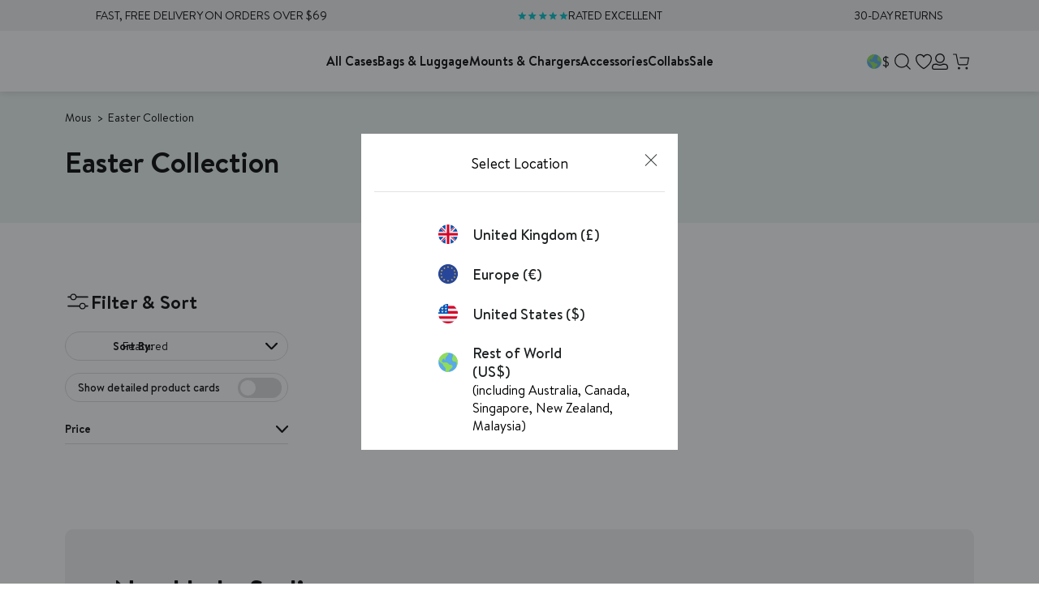

--- FILE ---
content_type: text/css
request_url: https://row.mous.co/cdn/shop/t/196/assets/section-mous-sub-collections-slider.min.css?v=175941618866143204211756396030
body_size: -465
content:
.mous-device-sub-collections{margin-bottom:60px;margin-top:20px;overflow:hidden}@media only screen and (max-width:767.98px){.mous-device-sub-collections{margin:0}}.mous-device-sub-collections .page-width{display:flex;gap:20px}@media only screen and (max-width:767.98px){.mous-device-sub-collections .page-width{flex-direction:column}}.mous-device-sub-collections .page-width>div:first-child{width:25%}@media only screen and (max-width:1199.98px){.mous-device-sub-collections .page-width>div:first-child{min-width:270px;width:28%}}@media only screen and (max-width:767.98px){.mous-device-sub-collections .page-width>div:first-child{width:100%}}.mous-device-sub-collections .page-width>div:last-child{width:calc(75% - 15px)}@media only screen and (max-width:991.98px){.mous-device-sub-collections .page-width>div:last-child{width:calc(72% - 20px)}}@media only screen and (max-width:767.98px){.mous-device-sub-collections .page-width>div:last-child{width:100%}}.mous-device-sub-collections .page-width .sub-collection-slider{overflow:visible}@media only screen and (max-width:767.98px){.mous-device-sub-collections .page-width .sub-collection-slider{margin:0 0 30px}}.mous-device-sub-collections .page-width .sub-collection-slider .swiper-slide .collection-card p{font-size:14px;line-height:18px;padding:5px 10px}

/*# sourceMappingURL=section-mous-sub-collections-slider.min.css.map*/

--- FILE ---
content_type: application/javascript; charset=utf-8
request_url: https://try.abtasty.com/ac19374cdc64aaf585e581ef1bfcf1a3/recos.51309c5c63637dc05e31.js
body_size: 9537
content:
(globalThis.webpackChunktag=globalThis.webpackChunktag||[]).push([[889],{678(e,t,r){"use strict";r.d(t,{grimoire:()=>f});let n=null;var i=r(648);const o=(...e)=>t=>e.reduce((e,t)=>t(e),t);var s=r(4952);const a=(e,t)=>new Set([...e].filter(e=>!t.has(e))),c=e=>t=>Object.assign({},t,{name:e,log(){return(0,i.fH)(this),this}}),d=(e,t)=>r=>Object.assign({},r,{dependencies:new Set(e??[]),dependents:new Set(t??[]),addDependents(e){return this.dependents=(0,s.K)(this.dependents,new Set(e)),this},removeDependents(e){return this.dependents=a(this.dependents,new Set(e)),this}}),p=({name:e,dependencies:t,dependents:r,...n})=>o(c(e),d(t,r))({...n}),u=e=>t=>Object.assign({},t,{_value:undefined,value(){return this._value},resolve(t){return this._value=e?e(t):void 0,this}}),m=({name:e,resolve:t,dependencies:r,dependents:n,...i})=>o(c(e),d(r,n),u(t))({...i});m.of=([e,t])=>{const{resolve:r,dependencies:i}=n.of(t);return m({name:e,resolve:r,dependencies:i})};const l=e=>{const t=new Map,{set:r,get:n,has:o}=t,s=Object.assign(t,{set(e){return r.bind(this)(e.name,e),this},get(e){const t=n.bind(this);return"string"==typeof e?t(e):e.name?t(e.name):void 0},has(e){const t=o.bind(this);return"string"==typeof e?t(e):!!e.name&&t(e.name)},log(){return(0,i.fH)([...this]),this}});return e?.map(s.set),s},h=e=>{const t=l(),{set:r}=t,n=Object.assign(t,{traverse(e,t=!0,r=!1,n=new Set){const i=[],o=new Set(n),s=e=>n=>{const a=e.get(n);a&&!o.has(n)&&(r&&[...a.dependencies].map(s(e)),i.push(a),o.add(n),t&&[...a.dependents].map(s(e)))};return s(this)(e),i},set(e,t=p){const{name:n,dependencies:i}=e,o=this.get(e);if(o){[...a(o.dependencies,i)].map(e=>this.get(e)?.removeDependents(n)),e.addDependents(o.dependents)}return[...i].map(e=>{this.has(e)?this.get(e).addDependents(new Set([n])):this.set(t({name:e,dependents:new Set([n])}))}),r.bind(this)(e)}});return e?.map(e=>n.set(e)),n},v=e=>{const t=h(),{set:r}=t,n=Object.assign(t,{set(e){return r.bind(this)(e,m),this.resolve.bind(this)(e),this},resolve(e){const t=this.get(e);if(void 0===t)return;const r=t.value();return t.resolve(this),t.value()!==r&&[...t.dependents].map(this.resolve.bind(this)),this},value(e){return this.get(e)?.value()},log(e=!1){return(0,i.Jn)(!0,Object.fromEntries([...this].map(([t,r])=>[t,e?{resolve:r.resolve,value:r.value(),dependencies:[...r.dependencies].toString(),dependents:[...r.dependents].toString()}:r.value()?.toString()]))),this}});return e?.map(e=>n.set(e)),n},f=async()=>{if(!await(async(e=!1)=>{try{if(e||!n){const e=await Promise.resolve().then(r.bind(r,7373)).then(e=>e.formula);if(!e)throw new Error("Formula module is not available");if("function"!=typeof e)throw new Error("Formula module is not a function");n=e}return!0}catch(e){return n=null,!1}})())throw new Error("Failed to load formula");return(e=[])=>{const t=v(),r=Object.assign(t,{push(...e){return e.map(m.of).map(this.set.bind(this)),this}});return r.push(...e),r}}},825(e,t,r){"use strict";r.d(t,{initializeRecos:()=>p});var n=r(9578),i=r(81),o=r(648),s=r(6332),a=r(6381),c=r(8353);const d="recos",p=async e=>{try{const t=await r(9158)(`./${i.o0.recos}/${i.Q$.recosCustom}${i.Y0.typescript}`).then(({custom:e})=>e).catch(e=>{throw new Error("failed to load custom.ts recos file")}),o=await Promise.resolve().then(r.bind(r,4997)),p=await Promise.resolve().then(r.bind(r,9793)),u=await o.Recos([...window[c.S8][d]??window[d]??[],...Object.entries({...p,...t,...e})]);(0,c.y0)(d,u),(0,s.X8)([d],[c.S8,d]),(new a.k).dispatchCustomEvent(n.u.Name.recosLoaded,{recos:u}),window.dispatchEvent(new CustomEvent("recos_loaded",{detail:{recos:u}}))}catch(e){(0,o.vV)(`Failed to initialize R&M module: ${e}`)}}},2502(e,t,r){"use strict";r.d(t,{custom:()=>n});const n={getId:e=>e.dataset.productId,getPageId:()=>document.querySelector("#main-product .product-form .product-price").dataset.productId,getLastVariable:e=>e.pop()?.data??"",getCartItems:e=>{const t=[];return e.cart.items.forEach(e=>{t.push(e.product_id)}),t},returnConfig:()=>{const e=window.location.hostname;return"uk.mous.co"==e?{id:1019,authorization:"eyJhbGciOiJIUzI1NiIsInR5cCI6IkpXVCJ9.eyJzaXRlX2lkIjoxMDE5LCJpYXQiOjE3NDI5MDI4ODUsImp0aSI6InN0cFdSTkM5RWJJaUgzY013REs4R1JyM2hSUnZVYU0xbHpRdkgwTHJGY00ifQ.5GxYCnOK10gymUoI2eQilHt6MuIF43swxsWhR7zMA98"}:"eu.mous.co"==e?{id:1033,authorization:"eyJhbGciOiJIUzI1NiIsInR5cCI6IkpXVCJ9.eyJzaXRlX2lkIjoxMDMzLCJpYXQiOjE3NDU1ODU0NTAsImp0aSI6InpoYnNka0RpMF9CMERCYlB2N1p6MkxGaXloOS1rZlg5WWZhVm16MTQ2eXMifQ.IjDH3q5RYxresOIGyekt4mHxGV09eSE1FnAUrmPcG0o"}:"www.mous.co"==e?{id:1038,authorization:"eyJhbGciOiJIUzI1NiIsInR5cCI6IkpXVCJ9.eyJzaXRlX2lkIjoxMDM4LCJpYXQiOjE3NDU1ODU1MDksImp0aSI6IkdHQTR6cDJsQ3NoVU5UV3hzZjJJME5kMTNXbnUyUTJWY0FUcEVUMXdVbFEifQ.7m9NdsHa4MY-fX6ppsw9FPf6ApX8qHO9wQ3W5TUI3aI"}:"row.mous.co"==e?{id:1039,authorization:"eyJhbGciOiJIUzI1NiIsInR5cCI6IkpXVCJ9.eyJzaXRlX2lkIjoxMDM5LCJpYXQiOjE3NDU1ODU1ODcsImp0aSI6ImhIUENETEg3VTFHUkh4dENyNmZZalI5X2s3QXh1X1JxaURvM3RoLTJUcEUifQ.WimmKhw0hiDwkCEBXf6FR5J9mn6JobS69R1usmhTIVI"}:"dev.mous.co"==e?{id:1040,authorization:"eyJhbGciOiJIUzI1NiIsInR5cCI6IkpXVCJ9.eyJzaXRlX2lkIjoxMDQwLCJpYXQiOjE3NDU1ODU2MTgsImp0aSI6IlY2bUxPeXVkV192QXRJMC1GUUdLNTJyaUlTdHpNVGw1dVRwWUljenRINkUifQ.q_2EEKqltvsZzm1FpKLH0RKh-IZ0yHEh5bQSK8AQKhk"}:void 0}}},4952(e,t,r){"use strict";r.d(t,{K:()=>n});const n=(...e)=>new Set(e.map(e=>[...e]).flat())},4997(e,t,r){"use strict";r.r(t),r.d(t,{Recos:()=>c});var n=r(6767),i=r(3830),o=r(9206);const s=["id"],a=(e,t,r)=>{const{id:n,authorization:s}=r.value("site")||"";return r.value("fetchRecoInfos$")(n,s,e).pipe((0,i.T)(({variables:e})=>{const t={};return e?.map(e=>{t[e]=r.value(e)}),t}),(0,o.Z)(i=>r.value("fetchRecosBuilderReco")(i,t,n,e,s)))},c=async(e=[])=>{const t=(await Promise.resolve().then(r.bind(r,678)).then(e=>e.grimoire()).then(e=>e))([]),i={[Symbol.iterator]:t[Symbol.iterator].bind(t),get grimoire(){return t},get all(){return t.value("recos")},push(...e){return t.push(...e),this},variable$:e=>t.value(e),variable(e){const t=this.variable$(e);return t?(0,n._)(t):void 0},reco:(e,{forced_required_input_variables:r={},fields:i=s}={})=>{const o=t.value("site")?a(e,i,t):t.value(e)(r??{});return o?(0,n._)(o):void 0},reco$:(e,{forced_required_input_variables:r={},fields:n=s}={})=>t.value("site")?a(e,n,t):t.value(e)(r??{}),audience(e,t){const r=this.audience$(e,t);return r?(0,n._)(r):void 0},audience$:(e,r)=>t.value("getAudienceGroup")(e,r)};return e?.[Symbol.iterator]&&i.push(...e),i}},7373(e,t,r){"use strict";r.d(t,{formula:()=>S});var n=r(4952);const i=(...e)=>t=>e.every(e=>t.hasOwnProperty(e)),o=Object.getOwnPropertyNames,s=e=>t=>Object.fromEntries(Object.entries(t).map(([t,r],n)=>[t,e(r,t,n)])),a=e=>"object"==typeof e,c=e=>a(e)&&1===o(e).length,d=e=>"string"==typeof e;var p=r(8689);const u="#",m=e=>c(e)&&o(e)[0]===u,l=e=>({[u]:o(e)[0]}),h=e=>d(e)&&e.startsWith(u),v=e=>`${u}${e}`,f=e=>e.slice(1),b=e=>d(e)&&!h(e),y=e=>e.toString(),w=i("dependencies","resolve"),g=p.I,_=e=>S({resolve:t=>t.value(e),dependencies:new Set([e]),flat:()=>y(e)}),I=e=>S({resolve:t=>e}),O=(e=>(...t)=>e.find(([e,r])=>e(...t))?.[1](...t))([[w,({resolve:e,dependencies:t=new Set,iter:r,flat:n})=>S({resolve:e,dependencies:t,iter:r,flat:n})],[e=>!a(e)&&!d(e),I],[h,e=>S({resolve:t=>f(e),flat:()=>v(e)})],[b,_],[g,()=>S({resolve:e=>({})})],[e=>Array.isArray(e),e=>{if(0===e.length)return S({resolve:e=>[]});return(e=>S({resolve:t=>e.map(({resolve:e})=>e(t)),dependencies:(0,n.K)(...e.map(({dependencies:e})=>e)),iter:e[Symbol.iterator].bind(e),flat:()=>[...e].map(({flat:e})=>e())}))(e.map(S.of))}],[m,e=>S({resolve:t=>Object.values(e)[0],flat:()=>l(e)})],[e=>c(e)&&h(o(e)[0]),e=>{const t=o(e)[0],r=f(t),n=S.of(e[t]);return(e=>t=>S({resolve:r=>({[e]:t.resolve(r)}),dependencies:t.dependencies,flat:()=>({[v(e)]:t.flat()})}))(r)(n)}],[e=>c(e)&&!h(o(e)[0]),e=>{const t=o(e)[0],r=S.of(e[t]);return(e=>t=>t.chain(_(e)))(t)(r)}],[e=>a(e)&&o(e).length>1,e=>(e=>S({resolve:t=>s(({resolve:e})=>e(t))(e),dependencies:(0,n.K)(...Object.values(e).map(({dependencies:e})=>e)),flat:()=>s(({flat:e})=>e())(e)}))(s(S.of)(e))],[e=>!0,I]]),S=({resolve:e,dependencies:t=new Set,iter:r,flat:i})=>({[Symbol.iterator]:r??function*(){yield this},resolve:(t={value:()=>{}},r={})=>{const{onError:n}=r;return((e,t)=>(...r)=>{try{return e(...r)}catch(e){return void("function"==typeof t&&t(e))}})(e,n)(t)},dependencies:t,chain(e){const t=S.of(e),r=(0,n.K)(t.dependencies,this.dependencies),i=t[Symbol.iterator];return S({resolve:e=>(e=>(...t)=>"function"==typeof e?e(...t):e)(t.resolve(e))(...[...this].map(({resolve:t})=>t(e))),dependencies:r,iter:i,flat:()=>({[t.flat().toString()]:this.flat()})})},map(e){return this.chain(t=>S.of(e(t)))},flat:i??e,toString(){return JSON.stringify(this.flat())}});S.isFormula=i("dependencies","resolve"),S.of=O,S.resolve=(e,t)=>S.of(e).resolve(t)},7629(e){"use strict";e.exports={}},9158(e,t,r){var n={"./recos/config.json":7629,"./recos/custom":2502,"./recos/custom.ts":2502},i={2502:9,7629:3};function o(e){return s(e).then(e=>r.t(e,16|i[e]))}function s(e){return Promise.resolve().then(()=>{if(!r.o(n,e)){var t=new Error("Cannot find module '"+e+"'");throw t.code="MODULE_NOT_FOUND",t}return n[e]})}o.keys=()=>Object.keys(n),o.resolve=s,o.id=9158,e.exports=o},9793(e,t,r){"use strict";r.r(t),r.d(t,{ATInternetConfig:()=>ir,CONDITIONS:()=>V,OPERATORS:()=>z,and:()=>A,applyFunc:()=>k,areAllDefined:()=>x,arrayLength:()=>U,arrayValueAt:()=>H,brevoConfig:()=>er,callOrReturn:()=>L,click$:()=>Nt,clickData$:()=>Jt,connector:()=>Bt,constant$:()=>_t,cssSelector:()=>P,dataLayer$:()=>Ot,dataLayerData$:()=>St,decimals:()=>Q,deepRawTemplateString:()=>G,element$:()=>Ee,elementData$:()=>jt,elements$:()=>h,elementsData$:()=>Et,emptyArray$:()=>Qe,everyMap:()=>W,fetchReco$:()=>ut,fetchRecoInfos$:()=>bt,fetchRecos:()=>ht,fetchRecosBuilderReco:()=>vt,fetched$:()=>Mt,fetchedData$:()=>Rt,forkLatestAll:()=>B,fromLocalStorage$:()=>Yt,fromLocalStorageData$:()=>Gt,fromSessionStorage$:()=>Wt,fromSessionStorageData$:()=>Kt,funcThis:()=>ee,ga4EventsToDataLayer:()=>N,getAudienceGroup:()=>pt,getEndOfClassName:()=>De,getParam:()=>Re,groupBy:()=>te,hasAllProperties:()=>re,identity:()=>ne,ifElse:()=>ie,includes:()=>oe,log:()=>nt,map:()=>se,matomoConfig:()=>tr,nameIs:()=>Ye,nameIsIn:()=>Ge,numberEquals:()=>ae,objectMap:()=>ce,on:()=>it,parseJson:()=>de,pipe:()=>pe,pipeOn:()=>Ke,prop:()=>ue,props:()=>me,querySelector:()=>le,rawTemplateString:()=>Y,reco:()=>lt,recosEvents$:()=>Ct,regexMatch:()=>he,requests$:()=>Lt,requestsData$:()=>Xt,returnTrue:()=>_e,rxjs_filter:()=>He,rxjs_first:()=>Xe,rxjs_from:()=>Ue,rxjs_fromFetch:()=>Fe,rxjs_map:()=>qe,rxjs_merge:()=>ke,rxjs_mergeMap:()=>Le,rxjs_mergeWith:()=>xe,rxjs_pipe:()=>Ze,rxjs_shareReplay:()=>ze,rxjs_switchMap:()=>Pe,rxjs_tap:()=>Ve,sendAddToCartItems:()=>rt,setAttribute:()=>ve,storeVariableAs:()=>ct,storedVariables$:()=>qt,storedVariablesData$:()=>zt,strictlyOver:()=>fe,stringIs:()=>be,substraction:()=>ye,sum:()=>we,switchCaseMap:()=>ge,tapWindowFunction:()=>ot,toDecimals:()=>Oe,toFunc:()=>Be,toInt:()=>Ie,toString:()=>Se,union:()=>je,uniq:()=>Te,uniqueDataSortedByTimestamp:()=>We,updateElement:()=>Me,variable:()=>wt,windowLocation$:()=>Vt,windowLocationData$:()=>Zt,windowProperty$:()=>Pt,windowPropertyData$:()=>Qt});var n=r(9910),i=r(3830),o=r(2241),s=r(5174),a=r(9206),c=r(352),d=r(7955),p=r(9925),u=r(6723);const m=(e=document.documentElement,t={attributes:!0,childList:!0,characterData:!0,subtree:!0})=>new p.c(r=>{const n=new MutationObserver(e=>{r.next(e)});n.observe(e,t);return()=>{n.disconnect()}}).pipe((0,u.u)(),(0,a.Z)(e=>(0,s.H)(e)));function l(e,t=document.documentElement){return t.matches(e)?(0,s.H)([t]):(0,s.H)([...t.querySelectorAll(e)])}function h(e,t=!0){if(void 0!==e)return(0,n.h)(l(e,document.documentElement),function(e){return m().pipe((0,a.Z)(e=>(0,s.H)(e.addedNodes)),(0,c.p)(e=>1===e.nodeType),(0,a.Z)(t=>l(e,t)))}(e),function(e){return m().pipe((0,a.Z)(e=>(0,s.H)("attributes"===e.type?[e.target]:[])),(0,c.p)(e=>1===e.nodeType),(0,a.Z)(t=>t.matches(e)?(0,s.H)([t]):(0,s.H)([])))}(e)).pipe((e=>t=>e?t.pipe((0,d.S)(({set:e,c:t},r)=>({set:new Set([...e,r]),c:e.has(r)?void 0:r}),{set:new Set,c:void 0}),(0,a.Z)(({set:e,c:t})=>void 0!==t?(0,s.H)([t]):(0,s.H)([]))):t)(t))}var v=r(4106);const f=e=>[...e.childNodes].reduce((e,t)=>[...e,t,...t.nodeType===Node.ELEMENT_NODE&&t.childNodes.length>0?f(t):[]],[]),b=e=>t=>t in(e.dataset??{}),y=e=>(e=>t=>e.every(b(t)))(e.required),w=e=>t=>{const r=e.dataset?.[t];return r?{[t]:r}:{}},g=e=>t=>{const r=e.optionnal;if(void 0===r)return{};const n={},i=f(t);return r.forEach(e=>{const r=[t,...i].find((e=>t=>t instanceof HTMLElement&&b(t)(e))(e));r&&Object.assign(n,w(r)(e))}),n},_=e=>t=>{const r=(e=>t=>{const r=e.required;return Object.assign({},...r.map(w(t)))})(e)(t),n=g(e)(t),i=(e=>t=>{const r=e.children;if(void 0===r)return{};const n=Object.fromEntries(Object.entries(r).map(([e,t])=>[`${e}s`,[]])),i=f(t);return Object.entries(r).forEach(([e,t])=>{i.forEach(r=>{y(t)(r)&&!n[`${e}s`].some(e=>JSON.stringify(e)===JSON.stringify(_(t)(r)))&&n[`${e}s`].push(_(t)(r))})}),n})(e)(t);return{...r,...n,...i}},I=e=>t=>{const r={},n=(e=>[...function*(e){for(;e=e.parentNode;)yield e}(e)])(t);return Object.entries(e).forEach(([e,i])=>{const o=[t,...n].find(y(i));o&&(r[e]=_(i)(o))}),r},O={required:["recoDebug"]},S={required:["itemId"],optionnal:["itemName","itemCategory","itemPrice","itemBrand","itemImgLink","itemCategory","itemCategory2","itemCategory3","itemCategory5","itemVariant","affiliation","discount","coupon"]},j={required:["recoId"],optionnal:["recoName"],children:{item:S}};const T=(0,a.Z)(e=>(0,v.R)(e,"click").pipe((0,i.T)(()=>e))),$=h("[data-reco-click]").pipe(T,(0,i.T)(e=>({name:`${e.dataset?.recoClick??""}`,data:I({reco:j,item:S,debugMode:O})(e)}))),E=h("[data-reco-id]").pipe((0,i.T)(e=>({name:"show",data:I({reco:j,debugMode:O})(e)}))),M=({name:e,data:t})=>({event_name:"ab_recos",data:{reco_name:t.reco?.recoName??"",reco_id:t.reco?.recoId??"",action_id:e,item_id:t.item?.itemId??"",item_ids:t.reco?.items?JSON.stringify(t.reco.items.map(e=>e.itemId)):""}}),R=({event_name:e,data:t},r="dataLayer")=>{const n={event:`ab_recos_${window.crypto.randomUUID()}`,recos:{...t,non_interaction:!1}};void 0===window[r]&&(window[r]=[]),window[r].push(n)};var D=r(2845);const N=(e,t)=>e?(0,n.h)($,E).pipe((0,i.T)(M),(0,o.M)(e=>{(0,D.Vn)(D.rv.rm_private_data)?R(e,t):(0,D.T$)(D.rv.rm_private_data,()=>{R(e,t)})})).subscribe():void 0;var J=r(4816),C=r(2013);const A=(...e)=>e.every(e=>e),k=(e,t)=>e(t),x=(...e)=>e.every(e=>void 0!==e),H=e=>t=>Array.isArray(t)?t[e]:void 0,U=e=>Array.isArray(e)?e.length:0,L=e=>(...t)=>"function"==typeof e?e(...t):e;var X=function(e){return e.begins_with="begins_with",e.ends_with="ends_with",e.contains="contains",e}(X||{}),q=function(e){return e.tag_is="tag_is",e.id_is="id_is",e.class="class",e}(q||{});const z={[X.begins_with]:e=>`^='${e}'`,[X.contains]:e=>`*='${e}'`,[X.ends_with]:e=>`$='${e}'`},V={[q.tag_is]:e=>e,[q.id_is]:e=>`#${e}`,[q.class]:(e,t)=>z[t]?`[class${z[t](e)}]`:""},Z=({condition:e,operator:t,operand:r})=>V[e]?V[e](r,t):"",F=e=>e.map(Z).join(""),P=(...e)=>e.map(F).join(", "),Q=e=>Number(Math.round(Number(e.toString()+"e2"))+"e-2").toFixed(2).slice(-2),Y=e=>t=>{const r=e.split(/\$\{(?!\d)[\wæøåÆØÅ]*\}/),n=(e.match(/[^{\}]+(?=})/g)||[]).map(e=>t[e]||(void 0===t[e]?"":t[e]));return String.raw({raw:r},...n)},G=e=>t=>"string"==typeof e?Y(e)(t):Object.fromEntries(Object.entries(e).map(([e,r])=>[Y(e)(t),G(r)(t)])),W=(...e)=>t=>e.every(e=>e(t));var K=r(1305);const B=e=>{const t=Object.entries(e),r=t.map(([e,t])=>t),n=t.map(([e,t])=>e);return(0,s.H)(r).pipe((0,K.A)(),(0,i.T)(e=>Object.fromEntries(e.map((e,t)=>[n[t],e]))))},ee=e=>t=>function(){return e(this)},te=e=>t=>Object.entries(t.reduce((t,r)=>{const n=r[e],i=t[n]?[...t[n],r]:[r];return{...t,[n]:i}},{})),re=(...e)=>t=>e.every(e=>t.hasOwnProperty(e)),ne=e=>e,ie=(e,t,r)=>(...n)=>L(e)(...n)?L(t)(...n):L(r)(...n),oe=e=>t=>t.includes(e),se=e=>t=>t.map(e),ae=e=>t=>e===t,ce=e=>t=>Object.fromEntries(Object.entries(t).map(([t,r],n)=>[t,e(r,t,n)])),de=e=>{try{return JSON.parse(e)}catch{throw Error("The string you provide cannot be parse.")}},pe=(...e)=>(t={})=>e.reduce((e,t)=>"function"==typeof t?t(e):t,t),ue=(e,t=".")=>r=>e.toString().split(t).reduce((e,t)=>e[t],r),me=Object.getOwnPropertyNames,le=e=>t=>t.querySelector(e),he=(e,t)=>r=>{const n=new RegExp(e,t);return r.match(n)},ve=e=>t=>r=>r.setAttribute(e,t),fe=e=>t=>t>e,be=e=>t=>t===e,ye=(e,t)=>new Set([...e].filter(e=>!t.has(e))),we=e=>e.reduce((e,t)=>e+t,0),ge=e=>(...t)=>e.find(([e,r])=>e(...t))?.[1](...t),_e=()=>!0,Ie=e=>Number(Math.round(Number(e.toString()+"e2"))+"e-2").toFixed(2).slice(0,-3),Oe=e=>Number(Math.round(Number(e.toString()+"e2"))+"e-2").toFixed(2),Se=e=>e?.toString(),je=(...e)=>new Set(e.map(e=>[...e]).flat()),Te=e=>[...new Set(e)];var $e=r(6089);const Ee=e=>{if(void 0!==e)return h(e).pipe((0,$e.$)())},Me=(e,t)=>(0,a.Z)((...r)=>Ee(e).pipe((0,o.M)(t(...r)))),Re=e=>t=>new URLSearchParams(t.search).get(e)??"",De=e=>t=>[...t.classList].filter(t=>t.startsWith(e)).map(t=>t.slice(e.length))[0];var Ne=r(1785),Je=r(5681),Ce=r(895),Ae=r(6586);const ke=n.h,xe=Ne.X,He=c.p,Ue=s.H,Le=a.Z,Xe=$e.$,qe=i.T,ze=Je.t,Ve=o.M,Ze=Ce.F,Fe=C.$,Pe=Ae.n,Qe=()=>(0,s.H)([[]]),Ye=e=>({name:t})=>t===e,Ge=(...e)=>({name:t})=>e.includes(t),We=e=>t=>{const r=t.map(({timestamp:e,data:t})=>({timestamp:e,data:t})),n=(e=>t=>t.reduce((t,r)=>{const n=e(r),i=t[n];return void 0===i?{...t,[n]:[r]}:{...t,[n]:[...i,r]}},{}))(({data:e})=>e)(r);return Object.entries(n).map(([t,r])=>{const n=r.map(({timestamp:e})=>new Date(e).getTime());return{data:t,timestamp:new Date("DESC"===e?Math.max(...n):Math.min(...n))}}).sort((t,r)=>"DESC"===e?r.timestamp-t.timestamp:t.timestamp-r.timestamp).map(({data:e})=>e)},Ke=(e,...t)=>e.pipe.apply(e,t),Be=e=>()=>e,et=(...e)=>e.every(e=>void 0!==e),tt=e=>t=>(0,s.H)([t]).pipe((0,i.T)(G(e)),(0,a.Z)(e=>{const{url:r,...n}=e;return(0,C.$)(r,n).pipe((0,i.T)(r=>({item:t,request:e,response:r})))})),rt=e=>t=>{if(!et(e,t))return;const{url:r,body:n}=e;return et(r,n)?t.pipe((0,a.Z)(t=>{const{placement:r}=t.data,{items:n}=r,o=Object.fromEntries(n.map(t=>[t.itemId,tt(e)(t)]));return(0,J.p)(o).pipe((0,i.T)(e=>({name:"added_to_cart_items",data:{placement:r,items:Object.values(e).filter(({response:e})=>e.ok).map(({item:e})=>e)}})))})):void 0},nt=(0,o.M)(e=>console.log(e)),it=(e,t)=>{if(void 0!==e&&(!Array.isArray(e)||et(...e)))return Array.isArray(e)?t((0,n.h)(...e)).subscribe():t(e).subscribe()},ot=e=>(0,o.M)(()=>((e,...t)=>{const r=window[e];if("function"==typeof r)return r(...t)})(e));var st=r(6872);const at=(0,s.H)((0,st.P2)("recos-db",1,{upgrade(e){e.createObjectStore("variables",{autoIncrement:!0}).createIndex("by-name","name")}})).pipe((0,Je.t)()),ct=e=>(0,a.Z)(t=>at.pipe((0,o.M)(r=>r.put("variables",{name:e,data:t,timestamp:(new Date).toISOString()})),(0,i.T)(()=>t)));var dt=r(6767);const pt=(e,t)=>(0,s.H)((0,dt._)(qt(t)).then(r=>0===r.length?fetch("https://abtest.get-potions.com",{headers:{Accept:"application/json","Content-Type":"application/json"},method:"POST",body:JSON.stringify({domain:e,id:t,repartition:[["A",.5],["B",.5]],device:"desktop"})}).then(e=>e.json()).then(e=>(wt({id:t,config:(0,s.H)([{group:e,type:"server"}]),store:!0}),window.dataLayer?.push({event:`ab_recos_${window.crypto.randomUUID()}`,recos:{reco_id:t,action_type:"set_audience",reco_name:e},non_interaction:!1}),e)):r[0].data.group)),ut=({siteId:e,recoId:t,authorization:r})=>n=>(0,s.H)((({siteId:e,recoId:t,authorization:r})=>n=>fetch(`https://client.experiences.get-potions.com/v1/${e}/recos/${t}`,{method:"POST",headers:{"content-type":"application/json",authorization:r??"","Access-Control-Allow-Origin":"*"},body:JSON.stringify(n)}).then(e=>e.json()))({siteId:e,recoId:t,authorization:r})(n)),mt=e=>{if(null!=e){if("string"==typeof e)return"";if("number"==typeof e)return 0;if("boolean"==typeof e)return!1;if(Array.isArray(e))return[];if(e instanceof Map)return new Map;if(e instanceof Set)return new Set;if(e instanceof Date)return new Date(0);if("object"==typeof e)return{}}},lt=({id:e,config:t})=>r=>{if(!x(e,t))return;const{site:n,algorithm:o}=t;if(!x(n,o))return;const a=n.id,{authorization:c}=n,d=ce(e=>Array.isArray(e)?e:[e])(r),p={...o.required,...d};if(!x(a,p))return;const u=ut({siteId:a,recoId:e,authorization:c});return x(...Object.values(p))?0===Object.values(p).length?(0,s.H)([{}]).pipe((0,Ae.n)(u)):B(p).pipe((0,i.T)(ce((e,t)=>(0,D.Vn)(D.rv.rm_private_data)?"ARRAY_ITEM_ID"===o.types[t]?Array.isArray(e)?e:[e]:e:mt("ARRAY_ITEM_ID"===o.types[t]?Array.isArray(e)?e:[e]:e))),(0,Ae.n)(u)):void 0},ht=e=>fetch(`https://client.experiences.get-potions.com/v1/${e.id}/recos`,{method:"GET",headers:{"content-type":"application/json","Access-Control-Allow-Origin":"*",authorization:e.authorization?.replace("#","")??""}}).then(e=>e.json()).then(t=>t.recos?.map(({id:t,required_input_variables:r})=>{const n=r?Object.keys(r):void 0,i=void 0===n||0===n.length?{}:1===n.length?{[`#${n[0]}`]:n[0]}:n.map(e=>({[e]:e})).reduce((e,t)=>({...e,...t}),{});return{[t]:{reco:{id:`#${t}`,config:{site:e,algorithm:{id:"#",required:i,types:{"#":{...r}}}}}}}}).reduce((e,t)=>({...e,...t}),{},{})),vt=(e,t,r,n,o)=>{const a=e=>(0,C.$)(`https://uc-info.eu.abtasty.com/v1/reco/${r}/recos/${n}?variables=${JSON.stringify(e)}&fields=${JSON.stringify(t)}`,{headers:{authorization:o},selector:e=>e.json()});if(x(...Object.values(e)))return 0===Object.values(e).length?(0,s.H)([{}]).pipe((0,Ae.n)(a)):B(e).pipe((0,i.T)(ce((e,t)=>(0,D.Vn)(D.rv.rm_private_data)?e:mt(e))),(0,Ae.n)(a))};var ft=r(2765);const bt=(e,t,r)=>(0,C.$)(`https://uc-info.eu.abtasty.com/v1/reco/${e}/recos/${r}/infos`,{headers:{authorization:t},selector:e=>e.ok?e.json():(0,ft.of)()}),yt=new Map,wt=({id:e,config:t,store:r=!0})=>{if(x(e,t))return r&&!yt.has(e)&&((0,D.Vn)(D.rv.rm_private_data)?gt(e,t):(0,D.T$)(D.rv.rm_private_data,()=>gt(e,t))),t},gt=(e,t)=>{yt.set(e,t.pipe(ct(e)).subscribe())},_t=e=>(0,s.H)([e]),It=new p.c(e=>{if(void 0===window.dataLayer)return()=>{};const{push:t}=window.dataLayer;return window.dataLayer.push=function(...r){const n=[].slice.call(r,0);return r.forEach(t=>e.next({name:"dataLayer_push",data:t})),t.apply(window.dataLayer,n)},()=>{window.dataLayer.push=t}}).pipe((0,u.u)());function Ot(e){if(void 0!==e)return(0,n.h)(new p.c(e=>{window.dataLayer?.map(t=>{e.next({name:"dataLayer_from",data:t})})}),It).pipe((0,c.p)(e))}const St=(e,t)=>void 0!==t?Ot(e)?.pipe((0,i.T)(t)):void 0,jt=(e,t)=>void 0!==t?Ee(e)?.pipe((0,i.T)(t)):void 0;var Tt=r(7128),$t=r(8866);const Et=(e,t)=>void 0!==t?h(e)?.pipe((0,a.Z)(e=>m(e).pipe((0,i.T)(()=>e),(0,Tt.Z)(e))),(0,i.T)(t),(0,$t.F)()):void 0,Mt=e=>{if(!et(e))return;const{url:t,format:r,...n}=e;return et(t,r)?(0,C.$)("function"==typeof t?t():t,{...n,selector:e=>e[r]()}):void 0},Rt=(e,t)=>void 0!==t?Mt(e)?.pipe((0,i.T)(t)):void 0,Dt=(0,a.Z)(e=>(0,v.R)(e,"click").pipe((0,i.T)(()=>e))),Nt=e=>h(e).pipe(Dt),Jt=(e,t)=>Nt(e).pipe((0,i.T)(t)),Ct={"#":(0,n.h)($,E)};var At=r(3629);const kt=new p.c(e=>{const t=window.fetch;return window.fetch=function(r,o){const a={url:"string"!=typeof r?r.url:r,method:o?.method??"string"!=typeof r?r?.method:"GET",body:o?.body??r?.body??""},c=new AbortController,d=o?.signal??c.signal,p={...o,signal:d};return t.apply(this,[r,p]).then(t=>(d.aborted?c.abort():e.next((0,n.h)((0,v.R)(d,"abort").pipe((0,i.T)(()=>({name:"fetch_aborted",data:{}})),(0,At.s)(1)),(0,s.H)(t.clone().text()).pipe((0,i.T)(e=>({name:"fetch_response",data:{type:"fetch",response:e,status:t?.status,...a}})),(0,At.s)(1))).pipe((0,At.s)(1))),t)).catch(t=>{throw e.error(t),t})},()=>{}}).pipe((0,u.u)(),(0,a.Z)(e=>e));kt.subscribe();const xt=kt,Ht=new p.c(e=>{const{open:t,send:r}=XMLHttpRequest.prototype;return XMLHttpRequest.prototype.open=function(...e){return[this._method,this._url]=e,t.apply(this,e)},XMLHttpRequest.prototype.send=function(...t){const[o]=t;return e.next((0,n.h)((0,s.H)([{name:"xhr_send",data:{type:"XHR",method:this._method,url:this._url,body:o,response:this.response??"",status:this.status}}]),(0,v.R)(this,"load").pipe((0,i.T)(e=>({name:"xhr_load",data:{type:"XHR",method:this._method,url:this._url,body:o,response:this.response,status:this.status}}))))),r.apply(this,t)},()=>{XMLHttpRequest.prototype.open=t,XMLHttpRequest.prototype.send=r}}).pipe((0,u.u)(),(0,a.Z)(e=>e));Ht.subscribe();const Ut=Ht,Lt=e=>{if(void 0!==e)return(0,n.h)(xt,Ut).pipe((0,c.p)(e))},Xt=(e,t)=>void 0!==t?Lt(e)?.pipe((0,i.T)(t)):void 0,qt=e=>at.pipe((0,a.Z)(t=>(0,s.H)(t.getAllFromIndex("variables","by-name",e)))),zt=(e,t)=>void 0!==t?qt(e).pipe((0,i.T)(t)):void 0,Vt=e=>{if(void 0!==e)return(0,n.h)((0,s.H)([window.location]),new p.c(e=>{const t=history.pushState;history.pushState=(r,n,i)=>{t.apply(history,[r,n,i]),e.next(document.location)}}),new p.c(e=>{const t=history.replaceState;history.replaceState=(r,n,i)=>{t.apply(history,[r,n,i]),e.next(document.location)}})).pipe((0,c.p)(e))},Zt=(e,t)=>void 0!==t?Vt(e)?.pipe((0,i.T)(t),(0,$t.F)()):void 0;let Ft;const Pt=e=>new p.c(t=>(window[e]?t.next(window[e]):Object.defineProperty(window,e,{set:e=>{Ft=e,t.next(e)},get:()=>Ft}),()=>{})).pipe((0,u.u)()),Qt=(e,t)=>void 0!==t?Pt(e)?.pipe((0,i.T)(t)):void 0,Yt=e=>{const t=window.localStorage.getItem(e);return(0,s.H)([t])},Gt=(e,t)=>void 0!==t?Yt(e)?.pipe((0,i.T)(t)):void 0,Wt=e=>{const t=window.sessionStorage.getItem(e);return(0,s.H)([t])},Kt=(e,t)=>void 0!==t?Wt(e)?.pipe((0,i.T)(t)):void 0,Bt=({id:e,config:t})=>{if(x(e,t))return t},er=({site:e,viewingItems$:t,purchasingItems$:r,addingToCartItem$:s,brevoEmail$:c,otherVariables$:d={}})=>{if(!x(e,t,r,s,c))return;const u=c.pipe((0,o.M)(c=>{(0,n.h)(t.pipe((0,a.Z)(e=>(zt("viewing_item",e=>We("DESC")(e))??new p.c).pipe((0,i.T)(e=>({email:c,event_name:"viewed_items",event:e,is_views:!0}))))),s.pipe((0,a.Z)(e=>(zt("adding_to_cart_item",e=>We("DESC")(e))??new p.c)?.pipe((0,i.T)(e=>({email:c,event_name:"cart_items",event:e.map(e=>({id:e})),is_cart_update:!0}))))),r.pipe((0,i.T)(e=>({email:c,event_name:"purchase",event:"",is_purchase:!0}))),...Object.entries(d).map(([e,t])=>t.pipe((0,i.T)(t=>({email:c,event_name:e,event:t||[]}))))).pipe((0,o.M)(t=>{try{fetch(`https://api.merch.get-potions.com/api/track/${e.id}/brevo/event`,{headers:{"content-type":"application/json"},body:JSON.stringify(t),method:"POST"})}catch(e){throw new Error(e)}})).subscribe()}));return(0,D.Vn)(D.rv.rm_private_data)?u.subscribe():(0,D.T$)(D.rv.rm_private_data,()=>u.subscribe()),u},tr=({matomoWindowProperty:e})=>{if(!x(e))return;const t=(0,s.H)([window[e]||""]).pipe((0,o.M)(e=>(0,n.h)($,E).pipe((0,i.T)(rr),(0,o.M)(({event_name:t,data:r})=>{e?.push(["trackEvent",`ab_recos_${r.reco_id}`,r.action_id,r.item_id])})).subscribe()));return(0,D.Vn)(D.rv.rm_private_data)?t.subscribe():(0,D.T$)(D.rv.rm_private_data,()=>t.subscribe()),t},rr=({name:e,data:t})=>({event_name:"ab_recos",data:{reco_name:t.reco?.recoName??"",reco_id:t.reco?.recoId??"",action_id:e,item_id:t.item?.itemId??"",item_ids:t.reco?.items?JSON.stringify(t.reco.items.map(e=>e.itemId)):""}}),nr=({name:e,data:t},r)=>{const n={attributes:{value:"",data:{onsitead_type:t.reco?.recoId??"",onsitead_creation:"",onsitead_general_placement:t.reco?.recoName??"",onsitead_advertiser:"ab_recos"}}};return"show"===r&&(Object.assign(n.attributes,{value:"self_promotion.display"}),t.reco?.items&&Object.assign(n.attributes.data,{products:JSON.stringify(t.reco.items.map(e=>e.itemId))})),"click"===r&&(Object.assign(n.attributes,{value:"self_promotion.click"}),Object.assign(n.attributes.data,{product:t.item?.itemId??""}),Object.assign(n.attributes.data,{click:e})),n},ir=(e,t)=>{const r=(0,n.h)($.pipe((0,i.T)(e=>nr(e,"click"))),E.pipe((0,i.T)(e=>nr(e,"show")))).pipe((0,o.M)(r=>{window._paq=window._paq||[],window._paq?.push(["setConfigurations",{site:e,collectDomain:t,addEventURL:!0}]),window._paq?.push(["sendEvent",r.attributes.value,r.attributes.data])}));return(0,D.Vn)(D.rv.rm_private_data)?r.subscribe():(0,D.T$)(D.rv.rm_private_data,()=>r.subscribe()),r}}}]);

--- FILE ---
content_type: image/svg+xml
request_url: https://row.mous.co/cdn/shop/t/196/assets/Icon%20account-black.svg?v=54536798498022505021725529707
body_size: -528
content:
<svg xmlns="http://www.w3.org/2000/svg" width="22.288" height="22.288" viewBox="0 0 22.288 22.288">
  <path id="Icon_awesome-user-alt" data-name="Icon awesome-user-alt" d="M10.394,11.693A5.847,5.847,0,1,0,4.547,5.847,5.848,5.848,0,0,0,10.394,11.693Zm5.847,2.3H14.474a8.012,8.012,0,0,1-4.08,1.252,9.092,9.092,0,0,1-4.316-1.252H4c-2.871,0-4,1.326-4,4.2v.65a1.949,1.949,0,0,0,1.949,1.949h16.89a1.949,1.949,0,0,0,1.949-1.949v-.65C20.788,15.319,19.111,13.993,16.241,13.993Z" transform="translate(0.75 0.75)" fill="none" stroke="#000" stroke-width="1.5"/>
</svg>

--- FILE ---
content_type: image/svg+xml
request_url: https://cdn.shopify.com/s/files/1/0513/1780/1147/files/Water_Resistant.svg?v=1744374538
body_size: -482
content:
<svg viewBox="0 0 502.52 502.52" xmlns="http://www.w3.org/2000/svg" id="Layer_1"><defs><style>.cls-1{fill:none;stroke:#000;stroke-linecap:round;stroke-linejoin:round;stroke-width:8px;}</style></defs><line y2="327.37" x2="317.84" y1="198.89" x1="189.36" class="cls-1"></line><path d="M306.11,294.83c.32-2.35.48-4.74.48-7.18,0-51.87-52.99-125.79-52.99-125.79,0,0-14.9,20.79-28.9,48.05" class="cls-1"></path><path d="M216.8,226.33c-9.05,20.25-16.19,42.27-16.19,61.32,0,29.27,23.73,52.99,52.99,52.99,20.97,0,39.09-12.18,47.68-29.84" class="cls-1"></path></svg>

--- FILE ---
content_type: image/svg+xml
request_url: https://cdn.shopify.com/s/files/1/0513/1780/1147/files/Expandable_Capacity.svg?v=1744374536
body_size: -262
content:
<svg viewBox="0 0 502.52 502.52" xmlns="http://www.w3.org/2000/svg" id="Layer_1"><defs><style>.cls-1{fill:none;stroke:#000;stroke-linecap:round;stroke-linejoin:round;stroke-width:8px;}</style></defs><line y2="205.99" x2="209.29" y1="182.53" x1="185.82" class="cls-1"></line><polyline points="227.67 182.53 185.82 182.53 185.82 224.55" class="cls-1"></polyline><line y2="205.99" x2="299.79" y1="182.53" x1="323.26" class="cls-1"></line><polyline points="281.41 182.53 323.26 182.53 323.26 224.55" class="cls-1"></polyline><line y2="298.02" x2="299.79" y1="321.48" x1="323.26" class="cls-1"></line><polyline points="281.41 321.48 323.26 321.48 323.26 279.46" class="cls-1"></polyline><line y2="298.02" x2="209.29" y1="321.48" x1="185.82" class="cls-1"></line><polyline points="227.67 321.48 185.82 321.48 185.82 279.46" class="cls-1"></polyline><rect ry="15.33" rx="15.33" height="185.49" width="185.49" y="156.73" x="160.62" class="cls-1"></rect><line y2="249.48" x2="278.21" y1="249.48" x1="228.51" class="cls-1"></line><line y2="224.62" x2="253.36" y1="274.33" x1="253.36" class="cls-1"></line></svg>

--- FILE ---
content_type: application/javascript; charset=utf-8
request_url: https://try.abtasty.com/ac19374cdc64aaf585e581ef1bfcf1a3.js
body_size: 2712
content:
/* Created: 2026/01/13 16:25:15 UTC version: latest */(()=>{"use strict";var e={648(e,a,t){t.d(a,{FF:()=>b,Jn:()=>y,NI:()=>p,Nw:()=>d,SW:()=>u,fH:()=>g,vV:()=>h});const r="info::",o="error::",n="warning::",c="verbose::",i="success::",s={allowed:document.cookie.indexOf("abTastyDebug=")>=0};function d(){s.allowed=!0}function f(){const e=!window.abTastyStopLog;return(s.allowed||window.abTastyDebug)&&e}function l(e,a,t,...r){f()&&a(`%c [AB Tasty Debug mode] %c ${e}`,"background: #222; color: #bada55; padding: 3px; border-radius: 5px 0px 0px 5px;",`${t} padding: 3px; border-radius: 0px 5px 5px 0px;`,...r)}function u(...e){l(i,console.info,"background: green; color: white;",...e)}function b(...e){l(n,console.warn,"background: orange; color: white;",...e)}function p(...e){l(c,console.debug,"background: pink; color: white;",...e)}function h(...e){l(o,console.error,"background: red; color: white;",...e)}function g(...e){l(r,console.info,"background: blue; color: white;",...e)}function y(e,...a){(e||f())&&console.table(...a)}},6361(e,a,t){t.d(a,{_:()=>o});var r=t(648);async function o(e){try{return await e()}catch(a){try{return(0,r.FF)("Chunk failed to be loaded asynchronously. Retrying...",a),await e()}catch(e){throw(0,r.vV)("Chunk failed to be loaded asynchronously. Retry failed.",e),e}}}},6883(e,a,t){t.d(a,{r:()=>r});const r=e=>{if(window.abTastyNoRandomHit)return!0;if(0===e)return!1;return 1===Math.floor(Math.random()*e)+1}},7795(e,a,t){t.d(a,{Rh:()=>n,iU:()=>c,lK:()=>i});var r=t(648),o=t(6883);const n="abtasty-execution-started",c=()=>window.performance.getEntriesByName(n).length>0,i=()=>{try{if(!(0,o.r)(1e3)||c())return;window.performance.mark(n)}catch(e){(0,r.FF)("Can't start execution time performance measure due to:",e.message)}}}},a={};function t(r){var o=a[r];if(void 0!==o)return o.exports;var n=a[r]={exports:{}};return e[r](n,n.exports,t),n.exports}t.m=e,t.H={},t.G=e=>{Object.keys(t.H).map(a=>{t.H[a](e)})},(()=>{var e,a=Object.getPrototypeOf?e=>Object.getPrototypeOf(e):e=>e.__proto__;t.t=function(r,o){if(1&o&&(r=this(r)),8&o)return r;if("object"==typeof r&&r){if(4&o&&r.__esModule)return r;if(16&o&&"function"==typeof r.then)return r}var n=Object.create(null);t.r(n);var c={};e=e||[null,a({}),a([]),a(a)];for(var i=2&o&&r;("object"==typeof i||"function"==typeof i)&&!~e.indexOf(i);i=a(i))Object.getOwnPropertyNames(i).forEach(e=>c[e]=()=>r[e]);return c.default=()=>r,t.d(n,c),n}})(),t.d=(e,a)=>{for(var r in a)t.o(a,r)&&!t.o(e,r)&&Object.defineProperty(e,r,{enumerable:!0,get:a[r]})},t.f={},t.e=(e,a)=>Promise.all(Object.keys(t.f).reduce((r,o)=>(t.f[o](e,r,a),r),[])),t.u=e=>223===e?"shared/commons.b1ddb4bb383b8648cc7a.js":792===e?"ac19374cdc64aaf585e581ef1bfcf1a3/main.0905ccad2ceaf57f9811.js":153===e?"shared/analytics.3559f8b0c1f3c738425c.js":889===e?"ac19374cdc64aaf585e581ef1bfcf1a3/recos.51309c5c63637dc05e31.js":693===e?"shared/me.56490845629cd5ac3849.js":799===e?"ac19374cdc64aaf585e581ef1bfcf1a3/variation-js-1924142-6106109-async-js.695134c7b2463bde1ae5.js":159===e?"ac19374cdc64aaf585e581ef1bfcf1a3/variation-js-1926609-6111774-async-js.dbe76dc21f6197cc962a.js":836===e?"ac19374cdc64aaf585e581ef1bfcf1a3/variation-js-1942445-6150318-async-js.ee6c49bb75695230328f.js":698===e?"ac19374cdc64aaf585e581ef1bfcf1a3/variation-js-1942445-6150330-async-js.a1e55e0b65e2648e39b5.js":415===e?"ac19374cdc64aaf585e581ef1bfcf1a3/variation-js-1942445-6150342-async-js.6b03f450be839ecaa637.js":624===e?"ac19374cdc64aaf585e581ef1bfcf1a3/variation-js-1951741-6175136-async-js.64968206bacefb9707c6.js":136===e?"ac19374cdc64aaf585e581ef1bfcf1a3/variation-js-1952432-6177772-async-js.b13ab830b156000f0fb0.js":void 0,t.o=(e,a)=>Object.prototype.hasOwnProperty.call(e,a),(()=>{var e={},a="tag:";t.l=(r,o,n,c,i)=>{if(e[r])e[r].push(o);else{var s,d;if(void 0!==n)for(var f=document.getElementsByTagName("script"),l=0;l<f.length;l++){var u=f[l];if(u.getAttribute("src")==r||u.getAttribute("data-webpack")==a+n){s=u;break}}s||(d=!0,(s=document.createElement("script")).charset="utf-8",t.nc&&s.setAttribute("nonce",t.nc),s.setAttribute("data-webpack",a+n),i&&s.setAttribute("fetchpriority",i),s.src=r),e[r]=[o];var b=(a,t)=>{s.onerror=s.onload=null,clearTimeout(p);var o=e[r];if(delete e[r],s.parentNode&&s.parentNode.removeChild(s),o&&o.forEach(e=>e(t)),a)return a(t)},p=setTimeout(b.bind(null,void 0,{type:"timeout",target:s}),12e4);s.onerror=b.bind(null,s.onerror),s.onload=b.bind(null,s.onload),d&&document.head.appendChild(s)}}})(),t.r=e=>{"undefined"!=typeof Symbol&&Symbol.toStringTag&&Object.defineProperty(e,Symbol.toStringTag,{value:"Module"}),Object.defineProperty(e,"__esModule",{value:!0})},(()=>{var e;globalThis.importScripts&&(e=globalThis.location+"");var a=globalThis.document;if(!e&&a&&(a.currentScript&&"SCRIPT"===a.currentScript.tagName.toUpperCase()&&(e=a.currentScript.src),!e)){var r=a.getElementsByTagName("script");if(r.length)for(var o=r.length-1;o>-1&&(!e||!/^http(s?):/.test(e));)e=r[o--].src}if(!e)throw new Error("Automatic publicPath is not supported in this browser");e=e.replace(/^blob:/,"").replace(/#.*$/,"").replace(/\?.*$/,"").replace(/\/[^\/]+$/,"/"),t.p=e})(),(()=>{var e={190:0};t.f.j=(a,r,o)=>{var n=t.o(e,a)?e[a]:void 0;if(0!==n)if(n)r.push(n[2]);else{var c=new Promise((t,r)=>n=e[a]=[t,r]);r.push(n[2]=c);var i=t.p+t.u(a),s=new Error;t.l(i,r=>{if(t.o(e,a)&&(0!==(n=e[a])&&(e[a]=void 0),n)){var o=r&&("load"===r.type?"missing":r.type),c=r&&r.target&&r.target.src;s.message="Loading chunk "+a+" failed.\n("+o+": "+c+")",s.name="ChunkLoadError",s.type=o,s.request=c,n[1](s)}},"chunk-"+a,a,o)}},t.H.j=a=>{if(!t.o(e,a)||void 0===e[a]){e[a]=null;var r=document.createElement("link");r.charset="utf-8",t.nc&&r.setAttribute("nonce",t.nc),r.rel="preload",r.as="script",r.href=t.p+t.u(a),document.head.appendChild(r)}};var a=(a,r)=>{var o,n,[c,i,s]=r,d=0;if(c.some(a=>0!==e[a])){for(o in i)t.o(i,o)&&(t.m[o]=i[o]);if(s)s(t)}for(a&&a(r);d<c.length;d++)n=c[d],t.o(e,n)&&e[n]&&e[n][0](),e[n]=0},r=globalThis.webpackChunktag=globalThis.webpackChunktag||[];r.forEach(a.bind(null,0)),r.push=a.bind(null,r.push.bind(r))})(),(()=>{var e={792:[223,889,693]};t.f.preload=a=>{var r=e[a];Array.isArray(r)&&r.map(t.G)}})();var r=t(648),o=t(6361),n=t(7795);(async()=>((0,n.lK)(),(window.ABTastyTagPerforming||window.ABTasty?.started)&&(0,r.FF)("AB Tasty's Tag is already performing or started. If you think that's an issue, please check your tag implementation."),window.ABTastyTagPerforming=!0,await(0,o._)(()=>Promise.all([t.e(223,"high"),t.e(792,"high")]).then(t.bind(t,602)))))().then(e=>e.mainTag("2026/01/13 16:25:15 UTC")).catch(e=>{(0,r.vV)("AB Tasty's Tag can't be loaded. Caused by:",e)})})();

--- FILE ---
content_type: application/javascript; charset=utf-8
request_url: https://cdn.jsdelivr.net/npm/@letscooee/web-sdk@13.0.16/dist/main.min.js
body_size: 141248
content:
import{a as $s,b as Vs,c as am,d as cm,e as lm,f as um,g as fm,h as dr,i as Ws,j as b,k as pm,l as mm,m as dm,n as hm,o as Tr}from"./chunk-ETRMPMUN.js";import{a as E,b as Z,c as Ci,d as sm,e as kl,f as zr,g as bo}from"./chunk-V7UGKYBN.js";var Fl=kl(js=>{"use strict";Object.defineProperty(js,"__esModule",{value:!0});js.URLBuilder=void 0;var xE=(function(){function t(e){try{this.base=new URL(e),this.params=new URLSearchParams(this.base.search.slice(1))}catch(r){console.error("Un-parsable URL",r)}}return t.prototype.appendQueryParam=function(e,r){this.params.append(e,r?r.toString():"")},t.prototype.clearQueryParams=function(){return this.params=new URLSearchParams,this},t.prototype.deleteQueryParam=function(e){this.params.delete(e)},t.prototype.getBase=function(){return this.base},t.prototype.getPath=function(){return this.base.pathname},t.prototype.getHostname=function(){return this.base.hostname},t.prototype.getParams=function(){return this.params},t.prototype.getQueryParam=function(e){if(!this.params)return"";var r=this.params.get(e);return!r||r==="undefined"||r==="null"?void 0:r},t.prototype.getQueryString=function(){return this.params.toString()},t.prototype.setPath=function(e){return this.base.pathname=e,this},t.prototype.setQueryParam=function(e,r){return this.params.set(e,r?r.toString():""),this},t.prototype.setQueryString=function(e){if(e)return e[0]==="?"&&(e=e.slice(1)),this.params=new URLSearchParams(e),this},t.prototype.toString=function(){var e=this.params.toString();return e===""?this.base.search="":this.base.search="?"+e,this.base.toString()},t})();js.URLBuilder=xE});var Sm=kl((bm,zl)=>{"use strict";(function(t){if(typeof bm=="object"&&typeof zl<"u")zl.exports=t();else if(typeof define=="function"&&define.amd)define([],t);else{var e;typeof window<"u"?e=window:typeof global<"u"?e=global:typeof self<"u"?e=self:e=this,e.localforage=t()}})(function(){var t,e,r;return(function n(o,i,s){function a(m,d){if(!i[m]){if(!o[m]){var _=typeof Ci=="function"&&Ci;if(!d&&_)return _(m,!0);if(l)return l(m,!0);var y=new Error("Cannot find module '"+m+"'");throw y.code="MODULE_NOT_FOUND",y}var C=i[m]={exports:{}};o[m][0].call(C.exports,function(N){var A=o[m][1][N];return a(A||N)},C,C.exports,n,o,i,s)}return i[m].exports}for(var l=typeof Ci=="function"&&Ci,f=0;f<s.length;f++)a(s[f]);return a})({1:[function(n,o,i){(function(s){"use strict";var a=s.MutationObserver||s.WebKitMutationObserver,l;if(a){var f=0,m=new a(N),d=s.document.createTextNode("");m.observe(d,{characterData:!0}),l=function(){d.data=f=++f%2}}else if(!s.setImmediate&&typeof s.MessageChannel<"u"){var _=new s.MessageChannel;_.port1.onmessage=N,l=function(){_.port2.postMessage(0)}}else"document"in s&&"onreadystatechange"in s.document.createElement("script")?l=function(){var B=s.document.createElement("script");B.onreadystatechange=function(){N(),B.onreadystatechange=null,B.parentNode.removeChild(B),B=null},s.document.documentElement.appendChild(B)}:l=function(){setTimeout(N,0)};var y,C=[];function N(){y=!0;for(var B,q,P=C.length;P;){for(q=C,C=[],B=-1;++B<P;)q[B]();P=C.length}y=!1}o.exports=A;function A(B){C.push(B)===1&&!y&&l()}}).call(this,typeof global<"u"?global:typeof self<"u"?self:typeof window<"u"?window:{})},{}],2:[function(n,o,i){"use strict";var s=n(1);function a(){}var l={},f=["REJECTED"],m=["FULFILLED"],d=["PENDING"];o.exports=_;function _(X){if(typeof X!="function")throw new TypeError("resolver must be a function");this.state=d,this.queue=[],this.outcome=void 0,X!==a&&A(this,X)}_.prototype.catch=function(X){return this.then(null,X)},_.prototype.then=function(X,ce){if(typeof X!="function"&&this.state===m||typeof ce!="function"&&this.state===f)return this;var se=new this.constructor(a);if(this.state!==d){var de=this.state===m?X:ce;C(se,de,this.outcome)}else this.queue.push(new y(se,X,ce));return se};function y(X,ce,se){this.promise=X,typeof ce=="function"&&(this.onFulfilled=ce,this.callFulfilled=this.otherCallFulfilled),typeof se=="function"&&(this.onRejected=se,this.callRejected=this.otherCallRejected)}y.prototype.callFulfilled=function(X){l.resolve(this.promise,X)},y.prototype.otherCallFulfilled=function(X){C(this.promise,this.onFulfilled,X)},y.prototype.callRejected=function(X){l.reject(this.promise,X)},y.prototype.otherCallRejected=function(X){C(this.promise,this.onRejected,X)};function C(X,ce,se){s(function(){var de;try{de=ce(se)}catch(Le){return l.reject(X,Le)}de===X?l.reject(X,new TypeError("Cannot resolve promise with itself")):l.resolve(X,de)})}l.resolve=function(X,ce){var se=B(N,ce);if(se.status==="error")return l.reject(X,se.value);var de=se.value;if(de)A(X,de);else{X.state=m,X.outcome=ce;for(var Le=-1,Se=X.queue.length;++Le<Se;)X.queue[Le].callFulfilled(ce)}return X},l.reject=function(X,ce){X.state=f,X.outcome=ce;for(var se=-1,de=X.queue.length;++se<de;)X.queue[se].callRejected(ce);return X};function N(X){var ce=X&&X.then;if(X&&(typeof X=="object"||typeof X=="function")&&typeof ce=="function")return function(){ce.apply(X,arguments)}}function A(X,ce){var se=!1;function de(Ge){se||(se=!0,l.reject(X,Ge))}function Le(Ge){se||(se=!0,l.resolve(X,Ge))}function Se(){ce(Le,de)}var Re=B(Se);Re.status==="error"&&de(Re.value)}function B(X,ce){var se={};try{se.value=X(ce),se.status="success"}catch(de){se.status="error",se.value=de}return se}_.resolve=q;function q(X){return X instanceof this?X:l.resolve(new this(a),X)}_.reject=P;function P(X){var ce=new this(a);return l.reject(ce,X)}_.all=Q;function Q(X){var ce=this;if(Object.prototype.toString.call(X)!=="[object Array]")return this.reject(new TypeError("must be an array"));var se=X.length,de=!1;if(!se)return this.resolve([]);for(var Le=new Array(se),Se=0,Re=-1,Ge=new this(a);++Re<se;)Je(X[Re],Re);return Ge;function Je(Bt,D){ce.resolve(Bt).then(R,function(V){de||(de=!0,l.reject(Ge,V))});function R(V){Le[D]=V,++Se===se&&!de&&(de=!0,l.resolve(Ge,Le))}}}_.race=Ee;function Ee(X){var ce=this;if(Object.prototype.toString.call(X)!=="[object Array]")return this.reject(new TypeError("must be an array"));var se=X.length,de=!1;if(!se)return this.resolve([]);for(var Le=-1,Se=new this(a);++Le<se;)Re(X[Le]);return Se;function Re(Ge){ce.resolve(Ge).then(function(Je){de||(de=!0,l.resolve(Se,Je))},function(Je){de||(de=!0,l.reject(Se,Je))})}}},{1:1}],3:[function(n,o,i){(function(s){"use strict";typeof s.Promise!="function"&&(s.Promise=n(2))}).call(this,typeof global<"u"?global:typeof self<"u"?self:typeof window<"u"?window:{})},{2:2}],4:[function(n,o,i){"use strict";var s=typeof Symbol=="function"&&typeof Symbol.iterator=="symbol"?function(p){return typeof p}:function(p){return p&&typeof Symbol=="function"&&p.constructor===Symbol&&p!==Symbol.prototype?"symbol":typeof p};function a(p,w){if(!(p instanceof w))throw new TypeError("Cannot call a class as a function")}function l(){try{if(typeof indexedDB<"u")return indexedDB;if(typeof webkitIndexedDB<"u")return webkitIndexedDB;if(typeof mozIndexedDB<"u")return mozIndexedDB;if(typeof OIndexedDB<"u")return OIndexedDB;if(typeof msIndexedDB<"u")return msIndexedDB}catch{return}}var f=l();function m(){try{if(!f||!f.open)return!1;var p=typeof openDatabase<"u"&&/(Safari|iPhone|iPad|iPod)/.test(navigator.userAgent)&&!/Chrome/.test(navigator.userAgent)&&!/BlackBerry/.test(navigator.platform),w=typeof fetch=="function"&&fetch.toString().indexOf("[native code")!==-1;return(!p||w)&&typeof indexedDB<"u"&&typeof IDBKeyRange<"u"}catch{return!1}}function d(p,w){p=p||[],w=w||{};try{return new Blob(p,w)}catch(S){if(S.name!=="TypeError")throw S;for(var g=typeof BlobBuilder<"u"?BlobBuilder:typeof MSBlobBuilder<"u"?MSBlobBuilder:typeof MozBlobBuilder<"u"?MozBlobBuilder:WebKitBlobBuilder,T=new g,I=0;I<p.length;I+=1)T.append(p[I]);return T.getBlob(w.type)}}typeof Promise>"u"&&n(3);var _=Promise;function y(p,w){w&&p.then(function(g){w(null,g)},function(g){w(g)})}function C(p,w,g){typeof w=="function"&&p.then(w),typeof g=="function"&&p.catch(g)}function N(p){return typeof p!="string"&&(console.warn(p+" used as a key, but it is not a string."),p=String(p)),p}function A(){if(arguments.length&&typeof arguments[arguments.length-1]=="function")return arguments[arguments.length-1]}var B="local-forage-detect-blob-support",q=void 0,P={},Q=Object.prototype.toString,Ee="readonly",X="readwrite";function ce(p){for(var w=p.length,g=new ArrayBuffer(w),T=new Uint8Array(g),I=0;I<w;I++)T[I]=p.charCodeAt(I);return g}function se(p){return new _(function(w){var g=p.transaction(B,X),T=d([""]);g.objectStore(B).put(T,"key"),g.onabort=function(I){I.preventDefault(),I.stopPropagation(),w(!1)},g.oncomplete=function(){var I=navigator.userAgent.match(/Chrome\/(\d+)/),S=navigator.userAgent.match(/Edge\//);w(S||!I||parseInt(I[1],10)>=43)}}).catch(function(){return!1})}function de(p){return typeof q=="boolean"?_.resolve(q):se(p).then(function(w){return q=w,q})}function Le(p){var w=P[p.name],g={};g.promise=new _(function(T,I){g.resolve=T,g.reject=I}),w.deferredOperations.push(g),w.dbReady?w.dbReady=w.dbReady.then(function(){return g.promise}):w.dbReady=g.promise}function Se(p){var w=P[p.name],g=w.deferredOperations.pop();if(g)return g.resolve(),g.promise}function Re(p,w){var g=P[p.name],T=g.deferredOperations.pop();if(T)return T.reject(w),T.promise}function Ge(p,w){return new _(function(g,T){if(P[p.name]=P[p.name]||qe(),p.db)if(w)Le(p),p.db.close();else return g(p.db);var I=[p.name];w&&I.push(p.version);var S=f.open.apply(f,I);w&&(S.onupgradeneeded=function(M){var G=S.result;try{G.createObjectStore(p.storeName),M.oldVersion<=1&&G.createObjectStore(B)}catch(z){if(z.name==="ConstraintError")console.warn('The database "'+p.name+'" has been upgraded from version '+M.oldVersion+" to version "+M.newVersion+', but the storage "'+p.storeName+'" already exists.');else throw z}}),S.onerror=function(M){M.preventDefault(),T(S.error)},S.onsuccess=function(){var M=S.result;M.onversionchange=function(G){G.target.close()},g(M),Se(p)}})}function Je(p){return Ge(p,!1)}function Bt(p){return Ge(p,!0)}function D(p,w){if(!p.db)return!0;var g=!p.db.objectStoreNames.contains(p.storeName),T=p.version<p.db.version,I=p.version>p.db.version;if(T&&(p.version!==w&&console.warn('The database "'+p.name+`" can't be downgraded from version `+p.db.version+" to version "+p.version+"."),p.version=p.db.version),I||g){if(g){var S=p.db.version+1;S>p.version&&(p.version=S)}return!0}return!1}function R(p){return new _(function(w,g){var T=new FileReader;T.onerror=g,T.onloadend=function(I){var S=btoa(I.target.result||"");w({__local_forage_encoded_blob:!0,data:S,type:p.type})},T.readAsBinaryString(p)})}function V(p){var w=ce(atob(p.data));return d([w],{type:p.type})}function k(p){return p&&p.__local_forage_encoded_blob}function H(p){var w=this,g=w._initReady().then(function(){var T=P[w._dbInfo.name];if(T&&T.dbReady)return T.dbReady});return C(g,p,p),g}function ne(p){Le(p);for(var w=P[p.name],g=w.forages,T=0;T<g.length;T++){var I=g[T];I._dbInfo.db&&(I._dbInfo.db.close(),I._dbInfo.db=null)}return p.db=null,Je(p).then(function(S){return p.db=S,D(p)?Bt(p):S}).then(function(S){p.db=w.db=S;for(var M=0;M<g.length;M++)g[M]._dbInfo.db=S}).catch(function(S){throw Re(p,S),S})}function he(p,w,g,T){T===void 0&&(T=1);try{var I=p.db.transaction(p.storeName,w);g(null,I)}catch(S){if(T>0&&(!p.db||S.name==="InvalidStateError"||S.name==="NotFoundError"))return _.resolve().then(function(){if(!p.db||S.name==="NotFoundError"&&!p.db.objectStoreNames.contains(p.storeName)&&p.version<=p.db.version)return p.db&&(p.version=p.db.version+1),Bt(p)}).then(function(){return ne(p).then(function(){he(p,w,g,T-1)})}).catch(g);g(S)}}function qe(){return{forages:[],db:null,dbReady:null,deferredOperations:[]}}function Ze(p){var w=this,g={db:null};if(p)for(var T in p)g[T]=p[T];var I=P[g.name];I||(I=qe(),P[g.name]=I),I.forages.push(w),w._initReady||(w._initReady=w.ready,w.ready=H);var S=[];function M(){return _.resolve()}for(var G=0;G<I.forages.length;G++){var z=I.forages[G];z!==w&&S.push(z._initReady().catch(M))}var Y=I.forages.slice(0);return _.all(S).then(function(){return g.db=I.db,Je(g)}).then(function(J){return g.db=J,D(g,w._defaultConfig.version)?Bt(g):J}).then(function(J){g.db=I.db=J,w._dbInfo=g;for(var te=0;te<Y.length;te++){var ve=Y[te];ve!==w&&(ve._dbInfo.db=g.db,ve._dbInfo.version=g.version)}})}function et(p,w){var g=this;p=N(p);var T=new _(function(I,S){g.ready().then(function(){he(g._dbInfo,Ee,function(M,G){if(M)return S(M);try{var z=G.objectStore(g._dbInfo.storeName),Y=z.get(p);Y.onsuccess=function(){var J=Y.result;J===void 0&&(J=null),k(J)&&(J=V(J)),I(J)},Y.onerror=function(){S(Y.error)}}catch(J){S(J)}})}).catch(S)});return y(T,w),T}function vt(p,w){var g=this,T=new _(function(I,S){g.ready().then(function(){he(g._dbInfo,Ee,function(M,G){if(M)return S(M);try{var z=G.objectStore(g._dbInfo.storeName),Y=z.openCursor(),J=1;Y.onsuccess=function(){var te=Y.result;if(te){var ve=te.value;k(ve)&&(ve=V(ve));var Oe=p(ve,te.key,J++);Oe!==void 0?I(Oe):te.continue()}else I()},Y.onerror=function(){S(Y.error)}}catch(te){S(te)}})}).catch(S)});return y(T,w),T}function Et(p,w,g){var T=this;p=N(p);var I=new _(function(S,M){var G;T.ready().then(function(){return G=T._dbInfo,Q.call(w)==="[object Blob]"?de(G.db).then(function(z){return z?w:R(w)}):w}).then(function(z){he(T._dbInfo,X,function(Y,J){if(Y)return M(Y);try{var te=J.objectStore(T._dbInfo.storeName);z===null&&(z=void 0);var ve=te.put(z,p);J.oncomplete=function(){z===void 0&&(z=null),S(z)},J.onabort=J.onerror=function(){var Oe=ve.error?ve.error:ve.transaction.error;M(Oe)}}catch(Oe){M(Oe)}})}).catch(M)});return y(I,g),I}function it(p,w){var g=this;p=N(p);var T=new _(function(I,S){g.ready().then(function(){he(g._dbInfo,X,function(M,G){if(M)return S(M);try{var z=G.objectStore(g._dbInfo.storeName),Y=z.delete(p);G.oncomplete=function(){I()},G.onerror=function(){S(Y.error)},G.onabort=function(){var J=Y.error?Y.error:Y.transaction.error;S(J)}}catch(J){S(J)}})}).catch(S)});return y(T,w),T}function be(p){var w=this,g=new _(function(T,I){w.ready().then(function(){he(w._dbInfo,X,function(S,M){if(S)return I(S);try{var G=M.objectStore(w._dbInfo.storeName),z=G.clear();M.oncomplete=function(){T()},M.onabort=M.onerror=function(){var Y=z.error?z.error:z.transaction.error;I(Y)}}catch(Y){I(Y)}})}).catch(I)});return y(g,p),g}function He(p){var w=this,g=new _(function(T,I){w.ready().then(function(){he(w._dbInfo,Ee,function(S,M){if(S)return I(S);try{var G=M.objectStore(w._dbInfo.storeName),z=G.count();z.onsuccess=function(){T(z.result)},z.onerror=function(){I(z.error)}}catch(Y){I(Y)}})}).catch(I)});return y(g,p),g}function Ae(p,w){var g=this,T=new _(function(I,S){if(p<0){I(null);return}g.ready().then(function(){he(g._dbInfo,Ee,function(M,G){if(M)return S(M);try{var z=G.objectStore(g._dbInfo.storeName),Y=!1,J=z.openKeyCursor();J.onsuccess=function(){var te=J.result;if(!te){I(null);return}p===0||Y?I(te.key):(Y=!0,te.advance(p))},J.onerror=function(){S(J.error)}}catch(te){S(te)}})}).catch(S)});return y(T,w),T}function $e(p){var w=this,g=new _(function(T,I){w.ready().then(function(){he(w._dbInfo,Ee,function(S,M){if(S)return I(S);try{var G=M.objectStore(w._dbInfo.storeName),z=G.openKeyCursor(),Y=[];z.onsuccess=function(){var J=z.result;if(!J){T(Y);return}Y.push(J.key),J.continue()},z.onerror=function(){I(z.error)}}catch(J){I(J)}})}).catch(I)});return y(g,p),g}function De(p,w){w=A.apply(this,arguments);var g=this.config();p=typeof p!="function"&&p||{},p.name||(p.name=p.name||g.name,p.storeName=p.storeName||g.storeName);var T=this,I;if(!p.name)I=_.reject("Invalid arguments");else{var S=p.name===g.name&&T._dbInfo.db,M=S?_.resolve(T._dbInfo.db):Je(p).then(function(G){var z=P[p.name],Y=z.forages;z.db=G;for(var J=0;J<Y.length;J++)Y[J]._dbInfo.db=G;return G});p.storeName?I=M.then(function(G){if(G.objectStoreNames.contains(p.storeName)){var z=G.version+1;Le(p);var Y=P[p.name],J=Y.forages;G.close();for(var te=0;te<J.length;te++){var ve=J[te];ve._dbInfo.db=null,ve._dbInfo.version=z}var Oe=new _(function(Ne,rt){var Qe=f.open(p.name,z);Qe.onerror=function(Xt){var xi=Qe.result;xi.close(),rt(Xt)},Qe.onupgradeneeded=function(){var Xt=Qe.result;Xt.deleteObjectStore(p.storeName)},Qe.onsuccess=function(){var Xt=Qe.result;Xt.close(),Ne(Xt)}});return Oe.then(function(Ne){Y.db=Ne;for(var rt=0;rt<J.length;rt++){var Qe=J[rt];Qe._dbInfo.db=Ne,Se(Qe._dbInfo)}}).catch(function(Ne){throw(Re(p,Ne)||_.resolve()).catch(function(){}),Ne})}}):I=M.then(function(G){Le(p);var z=P[p.name],Y=z.forages;G.close();for(var J=0;J<Y.length;J++){var te=Y[J];te._dbInfo.db=null}var ve=new _(function(Oe,Ne){var rt=f.deleteDatabase(p.name);rt.onerror=function(){var Qe=rt.result;Qe&&Qe.close(),Ne(rt.error)},rt.onblocked=function(){console.warn('dropInstance blocked for database "'+p.name+'" until all open connections are closed')},rt.onsuccess=function(){var Qe=rt.result;Qe&&Qe.close(),Oe(Qe)}});return ve.then(function(Oe){z.db=Oe;for(var Ne=0;Ne<Y.length;Ne++){var rt=Y[Ne];Se(rt._dbInfo)}}).catch(function(Oe){throw(Re(p,Oe)||_.resolve()).catch(function(){}),Oe})})}return y(I,w),I}var $t={_driver:"asyncStorage",_initStorage:Ze,_support:m(),iterate:vt,getItem:et,setItem:Et,removeItem:it,clear:be,length:He,key:Ae,keys:$e,dropInstance:De};function h(){return typeof openDatabase=="function"}var c="ABCDEFGHIJKLMNOPQRSTUVWXYZabcdefghijklmnopqrstuvwxyz0123456789+/",u="~~local_forage_type~",v=/^~~local_forage_type~([^~]+)~/,x="__lfsc__:",O=x.length,W="arbf",ue="blob",_e="si08",ge="ui08",Me="uic8",ke="si16",tt="si32",fr="ur16",qr="ui32",_o="fl32",pr="fl64",mr=O+W.length,Qp=Object.prototype.toString;function Zp(p){var w=p.length*.75,g=p.length,T,I=0,S,M,G,z;p[p.length-1]==="="&&(w--,p[p.length-2]==="="&&w--);var Y=new ArrayBuffer(w),J=new Uint8Array(Y);for(T=0;T<g;T+=4)S=c.indexOf(p[T]),M=c.indexOf(p[T+1]),G=c.indexOf(p[T+2]),z=c.indexOf(p[T+3]),J[I++]=S<<2|M>>4,J[I++]=(M&15)<<4|G>>2,J[I++]=(G&3)<<6|z&63;return Y}function Nl(p){var w=new Uint8Array(p),g="",T;for(T=0;T<w.length;T+=3)g+=c[w[T]>>2],g+=c[(w[T]&3)<<4|w[T+1]>>4],g+=c[(w[T+1]&15)<<2|w[T+2]>>6],g+=c[w[T+2]&63];return w.length%3===2?g=g.substring(0,g.length-1)+"=":w.length%3===1&&(g=g.substring(0,g.length-2)+"=="),g}function Vv(p,w){var g="";if(p&&(g=Qp.call(p)),p&&(g==="[object ArrayBuffer]"||p.buffer&&Qp.call(p.buffer)==="[object ArrayBuffer]")){var T,I=x;p instanceof ArrayBuffer?(T=p,I+=W):(T=p.buffer,g==="[object Int8Array]"?I+=_e:g==="[object Uint8Array]"?I+=ge:g==="[object Uint8ClampedArray]"?I+=Me:g==="[object Int16Array]"?I+=ke:g==="[object Uint16Array]"?I+=fr:g==="[object Int32Array]"?I+=tt:g==="[object Uint32Array]"?I+=qr:g==="[object Float32Array]"?I+=_o:g==="[object Float64Array]"?I+=pr:w(new Error("Failed to get type for BinaryArray"))),w(I+Nl(T))}else if(g==="[object Blob]"){var S=new FileReader;S.onload=function(){var M=u+p.type+"~"+Nl(this.result);w(x+ue+M)},S.readAsArrayBuffer(p)}else try{w(JSON.stringify(p))}catch(M){console.error("Couldn't convert value into a JSON string: ",p),w(null,M)}}function Wv(p){if(p.substring(0,O)!==x)return JSON.parse(p);var w=p.substring(mr),g=p.substring(O,mr),T;if(g===ue&&v.test(w)){var I=w.match(v);T=I[1],w=w.substring(I[0].length)}var S=Zp(w);switch(g){case W:return S;case ue:return d([S],{type:T});case _e:return new Int8Array(S);case ge:return new Uint8Array(S);case Me:return new Uint8ClampedArray(S);case ke:return new Int16Array(S);case fr:return new Uint16Array(S);case tt:return new Int32Array(S);case qr:return new Uint32Array(S);case _o:return new Float32Array(S);case pr:return new Float64Array(S);default:throw new Error("Unkown type: "+g)}}var Pl={serialize:Vv,deserialize:Wv,stringToBuffer:Zp,bufferToString:Nl};function em(p,w,g,T){p.executeSql("CREATE TABLE IF NOT EXISTS "+w.storeName+" (id INTEGER PRIMARY KEY, key unique, value)",[],g,T)}function jv(p){var w=this,g={db:null};if(p)for(var T in p)g[T]=typeof p[T]!="string"?p[T].toString():p[T];var I=new _(function(S,M){try{g.db=openDatabase(g.name,String(g.version),g.description,g.size)}catch(G){return M(G)}g.db.transaction(function(G){em(G,g,function(){w._dbInfo=g,S()},function(z,Y){M(Y)})},M)});return g.serializer=Pl,I}function dn(p,w,g,T,I,S){p.executeSql(g,T,I,function(M,G){G.code===G.SYNTAX_ERR?M.executeSql("SELECT name FROM sqlite_master WHERE type='table' AND name = ?",[w.storeName],function(z,Y){Y.rows.length?S(z,G):em(z,w,function(){z.executeSql(g,T,I,S)},S)},S):S(M,G)},S)}function Gv(p,w){var g=this;p=N(p);var T=new _(function(I,S){g.ready().then(function(){var M=g._dbInfo;M.db.transaction(function(G){dn(G,M,"SELECT * FROM "+M.storeName+" WHERE key = ? LIMIT 1",[p],function(z,Y){var J=Y.rows.length?Y.rows.item(0).value:null;J&&(J=M.serializer.deserialize(J)),I(J)},function(z,Y){S(Y)})})}).catch(S)});return y(T,w),T}function qv(p,w){var g=this,T=new _(function(I,S){g.ready().then(function(){var M=g._dbInfo;M.db.transaction(function(G){dn(G,M,"SELECT * FROM "+M.storeName,[],function(z,Y){for(var J=Y.rows,te=J.length,ve=0;ve<te;ve++){var Oe=J.item(ve),Ne=Oe.value;if(Ne&&(Ne=M.serializer.deserialize(Ne)),Ne=p(Ne,Oe.key,ve+1),Ne!==void 0){I(Ne);return}}I()},function(z,Y){S(Y)})})}).catch(S)});return y(T,w),T}function tm(p,w,g,T){var I=this;p=N(p);var S=new _(function(M,G){I.ready().then(function(){w===void 0&&(w=null);var z=w,Y=I._dbInfo;Y.serializer.serialize(w,function(J,te){te?G(te):Y.db.transaction(function(ve){dn(ve,Y,"INSERT OR REPLACE INTO "+Y.storeName+" (key, value) VALUES (?, ?)",[p,J],function(){M(z)},function(Oe,Ne){G(Ne)})},function(ve){if(ve.code===ve.QUOTA_ERR){if(T>0){M(tm.apply(I,[p,z,g,T-1]));return}G(ve)}})})}).catch(G)});return y(S,g),S}function zv(p,w,g){return tm.apply(this,[p,w,g,1])}function Yv(p,w){var g=this;p=N(p);var T=new _(function(I,S){g.ready().then(function(){var M=g._dbInfo;M.db.transaction(function(G){dn(G,M,"DELETE FROM "+M.storeName+" WHERE key = ?",[p],function(){I()},function(z,Y){S(Y)})})}).catch(S)});return y(T,w),T}function Kv(p){var w=this,g=new _(function(T,I){w.ready().then(function(){var S=w._dbInfo;S.db.transaction(function(M){dn(M,S,"DELETE FROM "+S.storeName,[],function(){T()},function(G,z){I(z)})})}).catch(I)});return y(g,p),g}function Xv(p){var w=this,g=new _(function(T,I){w.ready().then(function(){var S=w._dbInfo;S.db.transaction(function(M){dn(M,S,"SELECT COUNT(key) as c FROM "+S.storeName,[],function(G,z){var Y=z.rows.item(0).c;T(Y)},function(G,z){I(z)})})}).catch(I)});return y(g,p),g}function Jv(p,w){var g=this,T=new _(function(I,S){g.ready().then(function(){var M=g._dbInfo;M.db.transaction(function(G){dn(G,M,"SELECT key FROM "+M.storeName+" WHERE id = ? LIMIT 1",[p+1],function(z,Y){var J=Y.rows.length?Y.rows.item(0).key:null;I(J)},function(z,Y){S(Y)})})}).catch(S)});return y(T,w),T}function Qv(p){var w=this,g=new _(function(T,I){w.ready().then(function(){var S=w._dbInfo;S.db.transaction(function(M){dn(M,S,"SELECT key FROM "+S.storeName,[],function(G,z){for(var Y=[],J=0;J<z.rows.length;J++)Y.push(z.rows.item(J).key);T(Y)},function(G,z){I(z)})})}).catch(I)});return y(g,p),g}function Zv(p){return new _(function(w,g){p.transaction(function(T){T.executeSql("SELECT name FROM sqlite_master WHERE type='table' AND name <> '__WebKitDatabaseInfoTable__'",[],function(I,S){for(var M=[],G=0;G<S.rows.length;G++)M.push(S.rows.item(G).name);w({db:p,storeNames:M})},function(I,S){g(S)})},function(T){g(T)})})}function eE(p,w){w=A.apply(this,arguments);var g=this.config();p=typeof p!="function"&&p||{},p.name||(p.name=p.name||g.name,p.storeName=p.storeName||g.storeName);var T=this,I;return p.name?I=new _(function(S){var M;p.name===g.name?M=T._dbInfo.db:M=openDatabase(p.name,"","",0),p.storeName?S({db:M,storeNames:[p.storeName]}):S(Zv(M))}).then(function(S){return new _(function(M,G){S.db.transaction(function(z){function Y(Oe){return new _(function(Ne,rt){z.executeSql("DROP TABLE IF EXISTS "+Oe,[],function(){Ne()},function(Qe,Xt){rt(Xt)})})}for(var J=[],te=0,ve=S.storeNames.length;te<ve;te++)J.push(Y(S.storeNames[te]));_.all(J).then(function(){M()}).catch(function(Oe){G(Oe)})},function(z){G(z)})})}):I=_.reject("Invalid arguments"),y(I,w),I}var tE={_driver:"webSQLStorage",_initStorage:jv,_support:h(),iterate:qv,getItem:Gv,setItem:zv,removeItem:Yv,clear:Kv,length:Xv,key:Jv,keys:Qv,dropInstance:eE};function rE(){try{return typeof localStorage<"u"&&"setItem"in localStorage&&!!localStorage.setItem}catch{return!1}}function rm(p,w){var g=p.name+"/";return p.storeName!==w.storeName&&(g+=p.storeName+"/"),g}function nE(){var p="_localforage_support_test";try{return localStorage.setItem(p,!0),localStorage.removeItem(p),!1}catch{return!0}}function oE(){return!nE()||localStorage.length>0}function iE(p){var w=this,g={};if(p)for(var T in p)g[T]=p[T];return g.keyPrefix=rm(p,w._defaultConfig),oE()?(w._dbInfo=g,g.serializer=Pl,_.resolve()):_.reject()}function sE(p){var w=this,g=w.ready().then(function(){for(var T=w._dbInfo.keyPrefix,I=localStorage.length-1;I>=0;I--){var S=localStorage.key(I);S.indexOf(T)===0&&localStorage.removeItem(S)}});return y(g,p),g}function aE(p,w){var g=this;p=N(p);var T=g.ready().then(function(){var I=g._dbInfo,S=localStorage.getItem(I.keyPrefix+p);return S&&(S=I.serializer.deserialize(S)),S});return y(T,w),T}function cE(p,w){var g=this,T=g.ready().then(function(){for(var I=g._dbInfo,S=I.keyPrefix,M=S.length,G=localStorage.length,z=1,Y=0;Y<G;Y++){var J=localStorage.key(Y);if(J.indexOf(S)===0){var te=localStorage.getItem(J);if(te&&(te=I.serializer.deserialize(te)),te=p(te,J.substring(M),z++),te!==void 0)return te}}});return y(T,w),T}function lE(p,w){var g=this,T=g.ready().then(function(){var I=g._dbInfo,S;try{S=localStorage.key(p)}catch{S=null}return S&&(S=S.substring(I.keyPrefix.length)),S});return y(T,w),T}function uE(p){var w=this,g=w.ready().then(function(){for(var T=w._dbInfo,I=localStorage.length,S=[],M=0;M<I;M++){var G=localStorage.key(M);G.indexOf(T.keyPrefix)===0&&S.push(G.substring(T.keyPrefix.length))}return S});return y(g,p),g}function fE(p){var w=this,g=w.keys().then(function(T){return T.length});return y(g,p),g}function pE(p,w){var g=this;p=N(p);var T=g.ready().then(function(){var I=g._dbInfo;localStorage.removeItem(I.keyPrefix+p)});return y(T,w),T}function mE(p,w,g){var T=this;p=N(p);var I=T.ready().then(function(){w===void 0&&(w=null);var S=w;return new _(function(M,G){var z=T._dbInfo;z.serializer.serialize(w,function(Y,J){if(J)G(J);else try{localStorage.setItem(z.keyPrefix+p,Y),M(S)}catch(te){(te.name==="QuotaExceededError"||te.name==="NS_ERROR_DOM_QUOTA_REACHED")&&G(te),G(te)}})})});return y(I,g),I}function dE(p,w){if(w=A.apply(this,arguments),p=typeof p!="function"&&p||{},!p.name){var g=this.config();p.name=p.name||g.name,p.storeName=p.storeName||g.storeName}var T=this,I;return p.name?I=new _(function(S){p.storeName?S(rm(p,T._defaultConfig)):S(p.name+"/")}).then(function(S){for(var M=localStorage.length-1;M>=0;M--){var G=localStorage.key(M);G.indexOf(S)===0&&localStorage.removeItem(G)}}):I=_.reject("Invalid arguments"),y(I,w),I}var hE={_driver:"localStorageWrapper",_initStorage:iE,_support:rE(),iterate:cE,getItem:aE,setItem:mE,removeItem:pE,clear:sE,length:fE,key:lE,keys:uE,dropInstance:dE},gE=function(w,g){return w===g||typeof w=="number"&&typeof g=="number"&&isNaN(w)&&isNaN(g)},yE=function(w,g){for(var T=w.length,I=0;I<T;){if(gE(w[I],g))return!0;I++}return!1},nm=Array.isArray||function(p){return Object.prototype.toString.call(p)==="[object Array]"},Ii={},om={},wo={INDEXEDDB:$t,WEBSQL:tE,LOCALSTORAGE:hE},vE=[wo.INDEXEDDB._driver,wo.WEBSQL._driver,wo.LOCALSTORAGE._driver],Hs=["dropInstance"],Ll=["clear","getItem","iterate","key","keys","length","removeItem","setItem"].concat(Hs),EE={description:"",driver:vE.slice(),name:"localforage",size:4980736,storeName:"keyvaluepairs",version:1};function _E(p,w){p[w]=function(){var g=arguments;return p.ready().then(function(){return p[w].apply(p,g)})}}function Ml(){for(var p=1;p<arguments.length;p++){var w=arguments[p];if(w)for(var g in w)w.hasOwnProperty(g)&&(nm(w[g])?arguments[0][g]=w[g].slice():arguments[0][g]=w[g])}return arguments[0]}var wE=(function(){function p(w){a(this,p);for(var g in wo)if(wo.hasOwnProperty(g)){var T=wo[g],I=T._driver;this[g]=I,Ii[I]||this.defineDriver(T)}this._defaultConfig=Ml({},EE),this._config=Ml({},this._defaultConfig,w),this._driverSet=null,this._initDriver=null,this._ready=!1,this._dbInfo=null,this._wrapLibraryMethodsWithReady(),this.setDriver(this._config.driver).catch(function(){})}return p.prototype.config=function(g){if((typeof g>"u"?"undefined":s(g))==="object"){if(this._ready)return new Error("Can't call config() after localforage has been used.");for(var T in g){if(T==="storeName"&&(g[T]=g[T].replace(/\W/g,"_")),T==="version"&&typeof g[T]!="number")return new Error("Database version must be a number.");this._config[T]=g[T]}return"driver"in g&&g.driver?this.setDriver(this._config.driver):!0}else return typeof g=="string"?this._config[g]:this._config},p.prototype.defineDriver=function(g,T,I){var S=new _(function(M,G){try{var z=g._driver,Y=new Error("Custom driver not compliant; see https://mozilla.github.io/localForage/#definedriver");if(!g._driver){G(Y);return}for(var J=Ll.concat("_initStorage"),te=0,ve=J.length;te<ve;te++){var Oe=J[te],Ne=!yE(Hs,Oe);if((Ne||g[Oe])&&typeof g[Oe]!="function"){G(Y);return}}var rt=function(){for(var xi=function(TE){return function(){var IE=new Error("Method "+TE+" is not implemented by the current driver"),im=_.reject(IE);return y(im,arguments[arguments.length-1]),im}},Bl=0,SE=Hs.length;Bl<SE;Bl++){var Ul=Hs[Bl];g[Ul]||(g[Ul]=xi(Ul))}};rt();var Qe=function(xi){Ii[z]&&console.info("Redefining LocalForage driver: "+z),Ii[z]=g,om[z]=xi,M()};"_support"in g?g._support&&typeof g._support=="function"?g._support().then(Qe,G):Qe(!!g._support):Qe(!0)}catch(Xt){G(Xt)}});return C(S,T,I),S},p.prototype.driver=function(){return this._driver||null},p.prototype.getDriver=function(g,T,I){var S=Ii[g]?_.resolve(Ii[g]):_.reject(new Error("Driver not found."));return C(S,T,I),S},p.prototype.getSerializer=function(g){var T=_.resolve(Pl);return C(T,g),T},p.prototype.ready=function(g){var T=this,I=T._driverSet.then(function(){return T._ready===null&&(T._ready=T._initDriver()),T._ready});return C(I,g,g),I},p.prototype.setDriver=function(g,T,I){var S=this;nm(g)||(g=[g]);var M=this._getSupportedDrivers(g);function G(){S._config.driver=S.driver()}function z(te){return S._extend(te),G(),S._ready=S._initStorage(S._config),S._ready}function Y(te){return function(){var ve=0;function Oe(){for(;ve<te.length;){var Ne=te[ve];return ve++,S._dbInfo=null,S._ready=null,S.getDriver(Ne).then(z).catch(Oe)}G();var rt=new Error("No available storage method found.");return S._driverSet=_.reject(rt),S._driverSet}return Oe()}}var J=this._driverSet!==null?this._driverSet.catch(function(){return _.resolve()}):_.resolve();return this._driverSet=J.then(function(){var te=M[0];return S._dbInfo=null,S._ready=null,S.getDriver(te).then(function(ve){S._driver=ve._driver,G(),S._wrapLibraryMethodsWithReady(),S._initDriver=Y(M)})}).catch(function(){G();var te=new Error("No available storage method found.");return S._driverSet=_.reject(te),S._driverSet}),C(this._driverSet,T,I),this._driverSet},p.prototype.supports=function(g){return!!om[g]},p.prototype._extend=function(g){Ml(this,g)},p.prototype._getSupportedDrivers=function(g){for(var T=[],I=0,S=g.length;I<S;I++){var M=g[I];this.supports(M)&&T.push(M)}return T},p.prototype._wrapLibraryMethodsWithReady=function(){for(var g=0,T=Ll.length;g<T;g++)_E(this,Ll[g])},p.prototype.createInstance=function(g){return new p(g)},p})(),bE=new wE;o.exports=bE},{3:3}]},{},[4])(4)})});var Mf=kl((ec,eg)=>{"use strict";(function(t,e){typeof ec=="object"&&typeof eg<"u"?e(ec):typeof define=="function"&&define.amd?define(["exports"],e):e((t=typeof globalThis<"u"?globalThis:t||self).Sqrl={})})(ec,function(t){"use strict";function e(D){var R,V,k=new Error(D);return R=k,V=e.prototype,Object.setPrototypeOf?Object.setPrototypeOf(R,V):R.__proto__=V,k}function r(D,R,V){var k=R.slice(0,V).split(/\n/),H=k.length,ne=k[H-1].length+1;throw e(D+=" at line "+H+" col "+ne+`:

  `+R.split(/\n/)[H-1]+`
  `+Array(ne).join(" ")+"^")}e.prototype=Object.create(Error.prototype,{name:{value:"Squirrelly Error",enumerable:!1}});var n=new Function("return this")().Promise,o=!1;try{o=new Function("return (async function(){}).constructor")()}catch(D){if(!(D instanceof SyntaxError))throw D}function i(D,R){return Object.prototype.hasOwnProperty.call(D,R)}function s(D,R,V){for(var k in R)i(R,k)&&(R[k]==null||typeof R[k]!="object"||k!=="storage"&&k!=="prefixes"||V?D[k]=R[k]:D[k]=s({},R[k]));return D}var a=/^async +/,l=/`(?:\\[\s\S]|\${(?:[^{}]|{(?:[^{}]|{[^}]*})*})*}|(?!\${)[^\\`])*`/g,f=/'(?:\\[\s\w"'\\`]|[^\n\r'\\])*?'/g,m=/"(?:\\[\s\w"'\\`]|[^\n\r"\\])*?"/g,d=/[.*+\-?^${}()|[\]\\]/g;function _(D){return d.test(D)?D.replace(d,"\\$&"):D}function y(D,R){R.rmWhitespace&&(D=D.replace(/[\r\n]+/g,`
`).replace(/^\s+|\s+$/gm,"")),l.lastIndex=0,f.lastIndex=0,m.lastIndex=0;var V=R.prefixes,k=[V.h,V.b,V.i,V.r,V.c,V.e].reduce(function(it,be){return it&&be?it+"|"+_(be):be?_(be):it},""),H=new RegExp("([|()]|=>)|('|\"|`|\\/\\*)|\\s*((\\/)?(-|_)?"+_(R.tags[1])+")","g"),ne=new RegExp("([^]*?)"+_(R.tags[0])+"(-|_)?\\s*("+k+")?\\s*","g"),he=0,qe=!1;function Ze(it,be){var He,Ae={f:[]},$e=0,De="c";function $t(ue){var _e=D.slice(he,ue),ge=_e.trim();if(De==="f")ge==="safe"?Ae.raw=!0:R.async&&a.test(ge)?(ge=ge.replace(a,""),Ae.f.push([ge,"",!0])):Ae.f.push([ge,""]);else if(De==="fp")Ae.f[Ae.f.length-1][1]+=ge;else if(De==="err"){if(ge){var Me=_e.search(/\S/);r("invalid syntax",D,he+Me)}}else Ae[De]=ge;he=ue+1}for(be==="h"||be==="b"||be==="c"?De="n":be==="r"&&(Ae.raw=!0,be="i"),H.lastIndex=he;(He=H.exec(D))!==null;){var h=He[1],c=He[2],u=He[3],v=He[4],x=He[5],O=He.index;if(h)h==="("?($e===0&&(De==="n"?($t(O),De="p"):De==="f"&&($t(O),De="fp")),$e++):h===")"?--$e===0&&De!=="c"&&($t(O),De="err"):$e===0&&h==="|"?($t(O),De="f"):h==="=>"&&($t(O),he+=1,De="res");else if(c)if(c==="/*"){var W=D.indexOf("*/",H.lastIndex);W===-1&&r("unclosed comment",D,He.index),H.lastIndex=W+2}else c==="'"?(f.lastIndex=He.index,f.exec(D)?H.lastIndex=f.lastIndex:r("unclosed string",D,He.index)):c==='"'?(m.lastIndex=He.index,m.exec(D)?H.lastIndex=m.lastIndex:r("unclosed string",D,He.index)):c==="`"&&(l.lastIndex=He.index,l.exec(D)?H.lastIndex=l.lastIndex:r("unclosed string",D,He.index));else if(u)return $t(O),he=O+He[0].length,ne.lastIndex=he,qe=x,v&&be==="h"&&(be="s"),Ae.t=be,Ae}return r("unclosed tag",D,it),Ae}var et=(function it(be,He){be.b=[],be.d=[];var Ae,$e=!1,De=[];function $t(Me,ke){Me&&(Me=(function(tt,fr,qr,_o){var pr,mr;return typeof fr.autoTrim=="string"?pr=mr=fr.autoTrim:Array.isArray(fr.autoTrim)&&(pr=fr.autoTrim[1],mr=fr.autoTrim[0]),(qr||qr===!1)&&(pr=qr),(_o||_o===!1)&&(mr=_o),pr==="slurp"&&mr==="slurp"?tt.trim():(pr==="_"||pr==="slurp"?tt=String.prototype.trimLeft?tt.trimLeft():tt.replace(/^[\s\uFEFF\xA0]+/,""):pr!=="-"&&pr!=="nl"||(tt=tt.replace(/^(?:\n|\r|\r\n)/,"")),mr==="_"||mr==="slurp"?tt=String.prototype.trimRight?tt.trimRight():tt.replace(/[\s\uFEFF\xA0]+$/,""):mr!=="-"&&mr!=="nl"||(tt=tt.replace(/(?:\n|\r|\r\n)$/,"")),tt)})(Me,R,qe,ke))&&(Me=Me.replace(/\\|'/g,"\\$&").replace(/\r\n|\n|\r/g,"\\n"),De.push(Me))}for(;(Ae=ne.exec(D))!==null;){var h,c=Ae[1],u=Ae[2],v=Ae[3]||"";for(var x in V)if(V[x]===v){h=x;break}$t(c,u),he=Ae.index+Ae[0].length,h||r("unrecognized tag type: "+v,D,he);var O=Ze(Ae.index,h),W=O.t;if(W==="h"){var ue=O.n||"";R.async&&a.test(ue)&&(O.a=!0,O.n=ue.replace(a,"")),O=it(O),De.push(O)}else if(W==="c"){if(be.n===O.n)return $e?($e.d=De,be.b.push($e)):be.d=De,be;r("Helper start and end don't match",D,Ae.index+Ae[0].length)}else if(W==="b"){$e?($e.d=De,be.b.push($e)):be.d=De;var _e=O.n||"";R.async&&a.test(_e)&&(O.a=!0,O.n=_e.replace(a,"")),$e=O,De=[]}else if(W==="s"){var ge=O.n||"";R.async&&a.test(ge)&&(O.a=!0,O.n=ge.replace(a,"")),De.push(O)}else De.push(O)}if(!He)throw e('unclosed helper "'+be.n+'"');return $t(D.slice(he,D.length),!1),be.d=De,be})({f:[]},!0);if(R.plugins)for(var vt=0;vt<R.plugins.length;vt++){var Et=R.plugins[vt];Et.processAST&&(et.d=Et.processAST(et.d,R))}return et.d}function C(D,R){var V=y(D,R),k="var tR='';"+(R.useWith?"with("+R.varName+"||{}){":"")+P(V,R)+"if(cb){cb(null,tR)} return tR"+(R.useWith?"}":"");if(R.plugins)for(var H=0;H<R.plugins.length;H++){var ne=R.plugins[H];ne.processFnString&&(k=ne.processFnString(k,R))}return k}function N(D,R){for(var V=0;V<R.length;V++){var k=R[V][0],H=R[V][1];D=(R[V][2]?"await ":"")+"c.l('F','"+k+"')("+D,H&&(D+=","+H),D+=")"}return D}function A(D,R,V,k,H,ne){var he="{exec:"+(H?"async ":"")+q(V,R,D)+",params:["+k+"]";return ne&&(he+=",name:'"+ne+"'"),H&&(he+=",async:true"),he+="}"}function B(D,R){for(var V="[",k=0;k<D.length;k++){var H=D[k];V+=A(R,H.res||"",H.d,H.p||"",H.a,H.n),k<D.length&&(V+=",")}return V+="]"}function q(D,R,V){return"function("+R+"){var tR='';"+P(D,V)+"return tR}"}function P(D,R){for(var V=0,k=D.length,H="";V<k;V++){var ne=D[V];if(typeof ne=="string")H+="tR+='"+ne+"';";else{var he=ne.t,qe=ne.c||"",Ze=ne.f,et=ne.n||"",vt=ne.p||"",Et=ne.res||"",it=ne.b,be=!!ne.a;if(he==="i"){R.defaultFilter&&(qe="c.l('F','"+R.defaultFilter+"')("+qe+")");var He=N(qe,Ze);!ne.raw&&R.autoEscape&&(He="c.l('F','e')("+He+")"),H+="tR+="+He+";"}else if(he==="h")if(R.storage.nativeHelpers.get(et))H+=R.storage.nativeHelpers.get(et)(ne,R);else{var Ae=(be?"await ":"")+"c.l('H','"+et+"')("+A(R,Et,ne.d,vt,be);Ae+=it?","+B(it,R):",[]",H+="tR+="+N(Ae+=",c)",Ze)+";"}else he==="s"?H+="tR+="+N((be?"await ":"")+"c.l('H','"+et+"')({params:["+vt+"]},[],c)",Ze)+";":he==="e"&&(H+=qe+`
`)}}return H}var Q=(function(){function D(R){this.cache=R}return D.prototype.define=function(R,V){this.cache[R]=V},D.prototype.get=function(R){return this.cache[R]},D.prototype.remove=function(R){delete this.cache[R]},D.prototype.reset=function(){this.cache={}},D.prototype.load=function(R){s(this.cache,R,!0)},D})();function Ee(D,R,V,k){if(R&&R.length>0)throw e((k?"Native":"")+"Helper '"+D+"' doesn't accept blocks");if(V&&V.length>0)throw e((k?"Native":"")+"Helper '"+D+"' doesn't accept filters")}var X={"&":"&amp;","<":"&lt;",">":"&gt;",'"':"&quot;","'":"&#39;"};function ce(D){return X[D]}var se=new Q({}),de=new Q({each:function(D,R){var V="",k=D.params[0];if(Ee("each",R,!1),D.async)return new Promise(function(ne){(function he(qe,Ze,et,vt,Et){et(qe[Ze],Ze).then(function(it){vt+=it,Ze===qe.length-1?Et(vt):he(qe,Ze+1,et,vt,Et)})})(k,0,D.exec,V,ne)});for(var H=0;H<k.length;H++)V+=D.exec(k[H],H);return V},foreach:function(D,R){var V=D.params[0];if(Ee("foreach",R,!1),D.async)return new Promise(function(ne){(function he(qe,Ze,et,vt,Et,it){vt(Ze[et],qe[Ze[et]]).then(function(be){Et+=be,et===Ze.length-1?it(Et):he(qe,Ze,et+1,vt,Et,it)})})(V,Object.keys(V),0,D.exec,"",ne)});var k="";for(var H in V)i(V,H)&&(k+=D.exec(H,V[H]));return k},include:function(D,R,V){Ee("include",R,!1);var k=V.storage.templates.get(D.params[0]);if(!k)throw e('Could not fetch template "'+D.params[0]+'"');return k(D.params[1],V)},extends:function(D,R,V){var k=D.params[1]||{};k.content=D.exec();for(var H=0;H<R.length;H++){var ne=R[H];k[ne.name]=ne.exec()}var he=V.storage.templates.get(D.params[0]);if(!he)throw e('Could not fetch template "'+D.params[0]+'"');return he(k,V)},useScope:function(D,R){return Ee("useScope",R,!1),D.exec(D.params[0])}}),Le=new Q({if:function(D,R){Ee("if",!1,D.f,!0);var V="if("+D.p+"){"+P(D.d,R)+"}";if(D.b)for(var k=0;k<D.b.length;k++){var H=D.b[k];H.n==="else"?V+="else{"+P(H.d,R)+"}":H.n==="elif"&&(V+="else if("+H.p+"){"+P(H.d,R)+"}")}return V},try:function(D,R){if(Ee("try",!1,D.f,!0),!D.b||D.b.length!==1||D.b[0].n!=="catch")throw e("native helper 'try' only accepts 1 block, 'catch'");var V="try{"+P(D.d,R)+"}",k=D.b[0];return V+="catch"+(k.res?"("+k.res+")":"")+"{"+P(k.d,R)+"}"},block:function(D,R){return Ee("block",D.b,D.f,!0),"if(!"+R.varName+"["+D.p+"]){tR+=("+q(D.d,"",R)+")()}else{tR+="+R.varName+"["+D.p+"]}"}}),Se=new Q({e:function(D){var R=String(D);return/[&<>"']/.test(R)?R.replace(/[&<>"']/g,ce):R}}),Re={varName:"it",autoTrim:[!1,"nl"],autoEscape:!0,defaultFilter:!1,tags:["{{","}}"],l:function(D,R){if(D==="H"){var V=this.storage.helpers.get(R);if(V)return V;throw e("Can't find helper '"+R+"'")}if(D==="F"){var k=this.storage.filters.get(R);if(k)return k;throw e("Can't find filter '"+R+"'")}},async:!1,storage:{helpers:de,nativeHelpers:Le,filters:Se,templates:se},prefixes:{h:"@",b:"#",i:"",r:"*",c:"/",e:"!"},cache:!1,plugins:[],useWith:!1};function Ge(D,R){var V={};return s(V,Re),R&&s(V,R),D&&s(V,D),V.l.bind(V),V}function Je(D,R){var V,k=Ge(R||{}),H=Function;if(k.async){if(!o)throw e("This environment doesn't support async/await");H=o}if(k.varName&&(V=k.varName,/^[a-zA-Z_$][a-zA-Z0-9_$]*$/.test(V)===!1))throw e("options.varName must be a valid JS identifier");try{return new H(k.varName,"c","cb",C(D,k))}catch(ne){throw ne instanceof SyntaxError?e(`Bad template syntax

`+ne.message+`
`+Array(ne.message.length+1).join("=")+`
`+C(D,k)):ne}}function Bt(D,R){var V;return R.cache&&R.name&&R.storage.templates.get(R.name)?R.storage.templates.get(R.name):(V=typeof D=="function"?D:Je(D,R),R.cache&&R.name&&R.storage.templates.define(R.name,V),V)}Re.l.bind(Re),t.compile=Je,t.compileScope=P,t.compileScopeIntoFunction=q,t.compileToString=C,t.defaultConfig=Re,t.filters=Se,t.getConfig=Ge,t.helpers=de,t.nativeHelpers=Le,t.parse=y,t.render=function(D,R,V,k){var H=Ge(V||{});if(!H.async)return Bt(D,H)(R,H);if(!k){if(typeof n=="function")return new n(function(ne,he){try{ne(Bt(D,H)(R,H))}catch(qe){he(qe)}});throw e("Please provide a callback function, this env doesn't support Promises")}try{Bt(D,H)(R,H,k)}catch(ne){return k(ne)}},t.templates=se,Object.defineProperty(t,"__esModule",{value:!0})})});var ze=class{gaEnabled;gaMeasurementID;pixelPush;website;currencyCount;money;storefrontToken;skipItemAttribute;currency;static get(){return window.CooeeSDK.config}update(e){return e??={},this.gaEnabled=e.gaEnabled,this.gaMeasurementID=e.gaMeasurementID,this.pixelPush=e.pixelPush,this.website=e.website??{},this.currencyCount=e.currencyCount??0,this.money=e.money,this.currency=e.currency,this.storefrontToken=e.storefrontToken,this.skipItemAttribute=e.skipItemAttribute,this}};var ym=zr(Fl());var CE=["utm_source","utm_medium","utm_campaign","utm_term","utm_content","utm_id"],gm={utm_source:"tw_source",utm_campaign:"tw_campaign"};var vm=()=>{if(document.referrer)return document.referrer.replace(location.origin,"")},Em=()=>{let t;try{t=new ym.URLBuilder(location.href)}catch{return{}}let e={};CE.forEach(n=>{let o=t.getQueryParam(n);o&&(e[n]=o)});let r={};return Object.keys(gm).forEach(n=>{let o=t.getQueryParam(gm[n]);o&&(r[n]=o)}),E(E({},r),e)};function fe(){return window.CooeeSDK.runtimeData}function So(){return Tr(Date.now()-fe().sdkLoadTime.getTime())}var Hl=class{origin;path;qs;name;referrer;utmSource;utmMedium;utmCampaign;utmId;utmTerm;utmContent;constructor(e){this.name=e.name,this.path=e.path,this.qs=e.qs,this.referrer=e.referrer,this.utmSource=e.utmSource||e.utm_source,this.utmMedium=e.utmMedium||e.utm_medium,this.utmCampaign=e.utmCampaign||e.utm_campaign,this.utmId=e.utmId||e.utm_id,this.utmTerm=e.utmTerm||e.utm_term,this.utmContent=e.utmContent||e.utm_content}};function Gs(){let t=location.pathname==="/"?location.pathname:location.pathname.replace(/\/+$/,"");return new Hl(E({origin:location.origin,path:t,qs:location.search,referrer:vm(),name:fe().pageName},Em()))}function _m(){let t=fe(),e=new URLSearchParams(location.search),r=e.get("cooee-preview");if(r){let o=r.split(",").map(i=>i.trim()).filter(i=>Number.isInteger(+i));o.length&&(t.previewIDs=o)}let n=e.get("cooee-variant")?.trim();n&&(t.previewVariant=n)}var Jt=(function(t){return t[t.NONE=0]="NONE",t[t.STATIC=1]="STATIC",t[t.UNIQUE_FLAT=2]="UNIQUE_FLAT",t[t.UNIQUE_FLAT_ITEMS=3]="UNIQUE_FLAT_ITEMS",t[t.UNIQUE_FIXED_ITEMS=4]="UNIQUE_FIXED_ITEMS",t[t.UNIQUE_CHEAPEST_ITEM_FREE=5]="UNIQUE_CHEAPEST_ITEM_FREE",t[t.BXGY=6]="BXGY",t})(Jt||{});var Ri=(function(t){return t[t.SINGLE=1]="SINGLE",t[t.EXCLUSION=2]="EXCLUSION",t[t.ABTESTING=3]="ABTESTING",t})(Ri||{});var $l=(function(t){return t[t.NONE=0]="NONE",t[t.ITEM=1]="ITEM",t[t.COLLECTION=2]="COLLECTION",t})($l||{});var Rt=(function(t){return t.BEFORE="before",t.AFTER="after",t.INSIDE_FIRST="insideFirst",t.INSIDE_LAST="insideLast",t.BEFORE1="BEFORE",t.AFTER1="AFTER",t.INSIDE_FIRST1="INSIDE_FIRST",t.INSIDE_LAST1="INSIDE_LAST",t})(Rt||{}),Qt=(function(t){return t.SHOPIFY_CHECKOUT="shopify_checkout",t.THIRD_PARTY_CHECKOUT="third_party_checkout",t.CART_PAGE="cart_page",t.CART_DRAWER="cart_drawer",t})(Qt||{});var we=(function(t){return t[t.NONE=0]="NONE",t[t.REJECT_POPUP=1]="REJECT_POPUP",t[t.ACCEPT_POPUP=2]="ACCEPT_POPUP",t[t.GO_TO_URL=4]="GO_TO_URL",t[t.SHARE=5]="SHARE",t[t.KEY_VALUE=100]="KEY_VALUE",t[t.GO_TO_PRODUCT=101]="GO_TO_PRODUCT",t[t.ADD_TO_CART=102]="ADD_TO_CART",t[t.COPY_COUPON_CODE=103]="COPY_COUPON_CODE",t[t.GO_TO_COLLECTION=104]="GO_TO_COLLECTION",t[t.OPEN_CART=105]="OPEN_CART",t[t.SUBMIT_FORM=106]="SUBMIT_FORM",t[t.INITIATE_CHECKOUT=107]="INITIATE_CHECKOUT",t[t.ADD_BUNDLE=108]="ADD_BUNDLE",t[t.UPGRADE_TO_SUBSCRIPTION=109]="UPGRADE_TO_SUBSCRIPTION",t[t.BUY_NOW=110]="BUY_NOW",t[t.QUICK_VIEW=111]="QUICK_VIEW",t})(we||{}),Ai=(function(t){return t.POPUP="POPUP",t.PAGE_EMBED="PAGE_EMBED",t.CART_EMBED="CART_EMBED",t.ANNOUNCEMENT_BAR="ANNOUNCEMENT_BAR",t})(Ai||{}),hr=(function(t){return t.PRODUCT_PROMOTION="PRODUCT_PROMOTION",t.BUNDLE_AND_UPSELL="BUNDLE_AND_UPSELL",t.CART_RECOVERY="CART_RECOVERY",t.ANNOUNCEMENT="ANNOUNCEMENT",t.LEAD_GENERATION="LEAD_GENERATION",t.DATA_COLLECTION="DATA_COLLECTION",t.SALE_PROMOTION="SALE_PROMOTION",t.SUBSCRIPTION_UPSELL="SUBSCRIPTION_UPSELL",t.SHOPPABLE_VIDEO="SHOPPABLE_VIDEO",t.BYOB="BYOB",t.PROGRESS_BAR="PROGRESS_BAR",t.BUY_NOW="BUY_NOW",t.STICKY_ATC="STICKY_ATC",t.EXPERIMENT="EXPERIMENT",t.SAVINGS_BAR="SAVINGS_BAR",t})(hr||{}),Di=(function(t){return t.COOEE="COOEE",t.KLAVIYO="KLAVIYO",t})(Di||{}),Vl=(function(t){return t.ICONS="ICONS",t.TILES="TILES",t})(Vl||{}),Wl=(function(t){return t.FREE_SHIPPING="FREE_SHIPPING",t.DISCOUNT="DISCOUNT",t.FREE_AUTO_GIFT="FREE_AUTO_GIFT",t.FREE_GIFT_SELECT="FREE_GIFT_SELECT",t.UI_ONLY="UI_ONLY",t})(Wl||{});var Yr=class t{static of(e,r){return r!==void 0?new Array(e).fill(r):Array.from({length:e},(n,o)=>o)}static remove(e,r){let n=e.indexOf(r);return n===-1?!1:(e.splice(n,1),!0)}static swap(e,r,n){[e[r],e[n]]=[e[n],e[r]]}static sum(e,r){return e.reduce((n,o)=>n+Math.max(r?r(o):+o,0),0)}static unique(e,r){return e.filter((n,o,i)=>i.findIndex(s=>s[r]===n[r])===o)}static shuffle(e){let r=e.length;for(;r!=0;){let n=Math.floor(Math.random()*r);r--,t.swap(e,r,n)}}};var wm=(()=>{class t{static toTitle(r){return r?this.titleCase(r.toLowerCase().split(/[_-]+/).join(" ")):""}static toSlug(r){return r?r.toLowerCase().replace(/[_-]+/," ").replace(/[^\w ]+/g,"").replace(/ +/g,"-"):""}static toCamelCase(r){return r.toLowerCase().split(" ").map((n,o)=>o===0?n:n.charAt(0).toUpperCase()+n.slice(1)).join("")}static format(r,...n){return r?.replace(/{(\d+)}/g,(o,i)=>{let s=n[i];return s!==void 0?s:o})}static chop(r,n){if(!(!r||!n))return r.length<=n?r:r.substring(0,n)}static titleCase=r=>r.replace(/(^|\s)\S/g,n=>n.toUpperCase())}return t})();var qs=class{applyDiscountOnMinimum;constructor(e){this.applyDiscountOnMinimum=e.applyDiscountOnMinimum}};var $n=class{s;g;i;constructor(e){e.s&&(this.s=new Ve(e.s)),e.g&&(this.g=new Oi(e.g)),this.i=e.i}get solid(){return this.s}get glossy(){return this.g}get img(){return this.i}};var Ni="a-f\\d",RE=`#?[${Ni}]{3}[${Ni}]?`,AE=`#?[${Ni}]{6}([${Ni}]{2})?`,DE=new RegExp(`[^#${Ni}]`,"gi"),OE=new RegExp(`^${RE}$|^${AE}$`,"i");function jl(t,e={}){if(typeof t!="string"||DE.test(t)||!OE.test(t))throw new TypeError("Expected a valid hex string");t=t.replace(/^#/,"");let r=1;t.length===8&&(r=Number.parseInt(t.slice(6,8),16)/255,t=t.slice(0,6)),t.length===4&&(r=Number.parseInt(t.slice(3,4).repeat(2),16)/255,t=t.slice(0,3)),t.length===3&&(t=t[0]+t[0]+t[1]+t[1]+t[2]+t[2]);let n=Number.parseInt(t,16),o=n>>16,i=n>>8&255,s=n&255,a=typeof e.alpha=="number"?e.alpha:r;if(e.format==="array")return[o,i,s,a];if(e.format==="css"){let l=a===1?"":` / ${Number((a*100).toFixed(2))}%`;return`rgb(${o} ${i} ${s}${l})`}return{red:o,green:i,blue:s,alpha:a}}var Ve=class{h;a=100;g;constructor(e){e??={},this.h=e.h,this.a=e.a,this.g=e.g}get hex(){return this.h}get grad(){return this.g}get rgba(){if(!this.hex)return"";try{return jl(this.hex,{format:"css",alpha:this.getAlpha()})}catch(e){return console.error("Invalid hex",e),"#000000"}}getAlpha(){return(this.a??100)/100}};var Kr=class{s;r;w;c;constructor(e){this.s=e.s,this.r=e.r,this.w=e.w,e.c&&(this.c=new Ve(e.c))}get radius(){return this.r}get width(){return this.w}get color(){return this.c}get style(){return zs[this.s??1]}},zs=(r=>(r[r.SOLID=1]="SOLID",r[r.DASHED=2]="DASHED",r))(zs||{});var Oi=class t{static DEFAULT_FALLBACK=new Ve({h:"#000000",a:50});r;c;fb;constructor(e){this.r=e.r,e.c&&(this.c=new Ve(e.c)),e.fb&&(this.fb=new Ve(e.fb))}get radius(){return this.r}get color(){return this.c}get fallback(){return this.fb??t.DEFAULT_FALLBACK}};var Pi=class{blur;spr;clr;x;y;constructor(e){e=e??{},this.blur=e.blur??0,this.spr=e.spr??0,this.x=e.x??0,this.y=e.y??0,this.clr=new Ve(e.clr)}getStyle(e){return`${this.x*e}px ${this.y*e}px ${this.blur*e}px ${this.spr*e}px ${this.clr.rgba}`}};var Xr=class{pl;pr;pt;pb;ml;mr;mt;mb;cent;constructor(e){e=e??{},this.pl=e.pl??0,this.pr=e.pr??0,this.pt=e.pt??0,this.pb=e.pb??0,this.ml=e.ml??0,this.mr=e.mr??0,this.mt=e.mt??0,this.mb=e.mb??0,this.cent=e.cent??!1}getHorizontal(){return this.pl+this.pr}getVertical(){return this.pt+this.pb}getPaddingCSS(){return`${this.pt}px ${this.pr}px ${this.pb}px ${this.pl}px`}};var Vn=class{rot;constructor(e){e?.rot&&(this.rot=e.rot)}get rotate(){return this.rot}};var To=(o=>(o[o.START=0]="START",o[o.CENTER=1]="CENTER",o[o.END=2]="END",o[o.JUSTIFY=3]="JUSTIFY",o))(To||{});var Ys=class{name;fonts;constructor(e){e=e??{},e.name&&(e.name=e.name!=="Arial"?e.name:""),this.name=e.name,this.fonts=e.fonts?.map(r=>new Gl(r))}},Gl=class{style;url;constructor(e){e=e??{},this.style=e.style,this.url=e.url}getFontDescriptor(){return{style:this.style===2||this.style===4?"italic":"normal",weight:this.style===4||this.style===3?"700":"400"}}getURL(){return`url('${this.url}') format('truetype')`}};var st=class{fw;fs;fam;fmly;lh=1.2;ls;s;tc;ta;td;tdc;constructor(e){this.update(e)}get alignment(){return To[this.ta]}get letterSpacing(){return this.ls?this.ls+"px":"normal"}update(e){e=e??{},e.lh&&(this.lh=e.lh),e.tdc&&(this.tdc=new Ve(e.tdc)),this.td=e.td,this.fs=e.s??e.fs??60,this.tc=new Ve(e.tc),this.ta=e.ta??1,this.fw=e.fw??400,this.ls=e.ls??0,this.tc.h??="#000000",this.fam=new Ys(e.fam??e.fmly)}resize(e){this.s*=e,this.ls*=e}};var Ks=class{modifications;constructor(e={}){e.modifications?.length?this.modifications=e.modifications.map(r=>new Xs(r)):e.experiments?.length&&(this.modifications=e.experiments.map(r=>new Xs(r)))}};var Xs=class{cssSelector;type;display;bg;typo;br;text;image;moveTo;constructor(e={}){this.cssSelector=e.cssSelector??"",this.type=e.type??"OTHER",this.display=e.display,e.bg&&(this.bg=new Ve(e.bg)),e.typo&&(this.typo=new st(e.typo)),e.br&&(this.br=new Kr(e.br)),this.text=e.text,this.image=e.image,this.moveTo=e.moveTo}get style(){let e={};return this.br?.r&&(e.borderRadius=this.br.r+"px"),this.br?.w&&(e.borderWidth=this.br.w+"px"),this.br?.s&&(e.borderStyle=zs[this.br.s]?.toLowerCase()),this.br?.c?.h&&(e.borderColor=this.br.color?.rgba),this.bg?.h&&(e.backgroundColor=this.bg.rgba),this.type==="TEXT"&&this.typo&&(this.typo.fs&&(e.fontSize=this.typo.fs+"px"),this.typo.lh&&(e.lineHeight=this.typo.lh),this.typo.fw&&(e.fontWeight=this.typo.fw),this.typo.ta&&(e.textAlign=this.typo.alignment),this.typo.tc.h&&(e.color=this.typo.tc.rgba),this.typo.ls&&(e.letterSpacing=this.typo.letterSpacing),this.typo.td&&(e.textDecoration=this.typo.td??"none")),e}toString(){return`Experiment(cssSelector=${this.cssSelector})`}};var At=class{id;mID;vID;vName;imageURL;name;link;quantity;price;finalPrice;constructor(e){this.id=e.id,this.mID=e.mID,this.vID=e.vID,this.vName=e.vName,this.imageURL=e.imageURL,this.name=e.name,this.link=e.link,this.quantity=e.quantity,this.price=e.price,this.finalPrice=e.finalPrice??e.price}};var ql=class{minValue;rewardType;label;reachingText;reachedText;discount;items;isUIOnly;allowATC;reached;calculatedAlignment;constructor(e){this.reached=e.reached??!1,this.calculatedAlignment=e.calculatedAlignment,this.minValue=e.minValue,this.rewardType=e.rewardType,this.label=e.label,this.reachingText=e.reachingText,this.reachedText=e.reachedText,this.discount=e.discount,this.items=e.items?.map(r=>new At(r)),this.isUIOnly=e.isUIOnly,this.allowATC=e.allowATC}};var Js=class{layout;milestones;totalProgress;coupons;reachedAmountOrCount;onlyLatestGift;noConfetti;removeIneligibleItem;restrictToLatestFreebie;rewardBasis;constructor(e){this.layout=e.layout??Vl.ICONS,this.onlyLatestGift=e.onlyLatestGift,this.noConfetti=e.noConfetti,this.removeIneligibleItem=e.removeIneligibleItem??!0,this.restrictToLatestFreebie=e.restrictToLatestFreebie,this.rewardBasis=e.rewardBasis??"CART_AMOUNT",this.update(e)}update(e){e=e??{},this.milestones=e.milestones?.map(r=>new ql(r))??[],this.totalProgress=e.totalProgress??0,this.coupons=e.coupons,this.reachedAmountOrCount=e.reachedAmountOrCount}};var Qs=class{animateNumber;animationDuration;text;iconURL;animation;totalSavings;constructor(e={}){this.animateNumber=e.animateNumber??!0,this.animation=e.animation??"SLOT_MACHINE",this.animationDuration=e.animationDuration??1e3,this.text=e.text??"You are saving {{ cart.total_savings }} on this order",this.iconURL=e.iconURL,this.totalSavings=e.totalSavings??0}};var Ir=class{constructor(e,r){this._startTime=e;this._triggerData=r}intervals=[];selectedEmbeddedItems;renderer;closeCallback;inputFields=[];get startTime(){return this._startTime}get triggerData(){return this._triggerData}get inputs(){return this.inputFields}get rootClassName(){let e=this.triggerData.shortID??this.triggerData.id.slice(-6);return e==="test"&&(e="test-"+this.startTime.getTime().toString()),"cooee-wrapper-"+e}get selectedItems(){return this.triggerData.items.filter(e=>e.selected.value)}get shouldGiveFBTDiscount(){let e=this.selectedItems.length;return this.triggerData.bundleConfig?.applyDiscountOnMinimum?this.triggerData.bundleConfig.applyDiscountOnMinimum<=e:e===this.triggerData.items.length}onClose(e){this.closeCallback=e}closeInApp(e,r){r??={};let n=(new Date().getTime()-this.startTime.getTime())/1e3,o=E({eventName:e,duration:n},r);this.stopIntervals(),this.closeCallback&&this.closeCallback(o)}addInputField(e,r){this.inputFields.push({id:e,type:r,isValid:!1})}updateValidation(e,r){this.inputFields.forEach(n=>{if(n.id===e){n.isValid=r;return}})}hasManipulatedProductQuantity(){let e=this.triggerData.manipulation.productQuantity;return e?.enabled&&e.min!=null&&e.max!=null}getManipulatedQuantity(e){let{min:r=1,max:n=100}=this.triggerData.manipulation.productQuantity;if(r>n)return b.error("Invalid range: min should be less than or equal to max."),e;if(e>=r&&e<=n)return e;let o=e%100;return o<r?r:o>n?n:o}stopIntervals(){this.intervals.forEach(e=>clearInterval(e))}};var _t=class{static ISO_WITHOUT_MS_REGEX=new RegExp(/\d{4}-[01]\d-[0-3]\dT[0-2]\d:[0-5]\d:[0-5]\d([+-][0-2]\d:[0-5]\d|Z)/);static isObject(e){return typeof e=="object"&&!Array.isArray(e)&&e!==null}static parseToAny(e){try{return JSON.parse(e.toString())}catch{}return e.toString().match(this.ISO_WITHOUT_MS_REGEX)?new Date(e.toString()):e}static async sleep(e){return new Promise(r=>setTimeout(r,e))}static hasKeys(e){return e?Object.keys(e).length>=1:!1}static convertObjectToArray(e,r){return r.reduce((n,o)=>(e.hasOwnProperty(o)&&e[o]!=null&&n.push({[o]:e[o]}),n),[])}static removeNullUndefinedKeys(e){return Object.keys(e).reduce((r,n)=>(e[n]!==null&&e[n]!==void 0&&(r[n]=e[n]),r),{})}static stringify(e){return JSON.stringify(e,function(r,n){return n===void 0?null:n})}};var Yl=zr(Sm());function Io(t){return Yl.default.createInstance({name:"lc",storeName:t,driver:Yl.default.LOCALSTORAGE})}var hn=class{static storage;static async get(e,r){return await this.storage?.getItem(e)??r}static set(e,r){return this.storage?.setItem(e,r)}static remove(e){return this.storage?.removeItem(e)}static clear(){return this.storage?.clear()}static getForage(){return this.storage}};var Li=class Li extends hn{};bo(Li,"storeName","ses"),Li.storage=Io(Li.storeName);var It=Li;var Mi=class Mi extends hn{};bo(Mi,"storeName","usr"),Mi.storage=Io(Mi.storeName);var Ye=Mi;var Zt=class extends Error{request;response;status;requestBody;responseText;constructor(e){super(e),this.name="FetchError",Object.setPrototypeOf(this,new.target.prototype)}is40x(){return!!this.response&&this.response.status>=400&&this.response.status<500}};async function Jr(t,e){let r=Date.now(),n;try{n=await NE(t,e)}catch{}let o=n?new Request(n.url,{method:e?.method||"GET"}):new Request(t,e);if(!n||!n.ok){let f="Failed to fetch";n?.statusText&&(f+=`: ${n.statusText}`);let m=new Zt(f);throw m.request=o,m.response=n?.clone(),m.status=n?.status,m.requestBody=e?.body,m.responseText=await Tm(n),m}let i,s=(n.headers.get("content-type")||"").toLowerCase(),a=n.headers.get("content-length"),l=e?.method?.toUpperCase()||"GET";if(n.status===204||n.status===205||l==="HEAD"||a==="0")i=void 0;else if(s.includes("application/json")||s.includes("application/problem+json")||s.includes("text/javascript"))try{i=await n.clone().json()}catch(f){let m=new Zt(`Failed to parse JSON response: ${f?.message}`);throw m.request=o,m.response=n.clone(),m.status=n.status,m.requestBody=e?.body,m.responseText=await Tm(n),m}else s.includes("text/")||s.includes("image/svg+xml")?i=await n.text():i=await n.arrayBuffer();return{data:i,status:n.status,statusText:n.statusText,headers:n.headers,timeTakenMs:Date.now()-r,options:e,request:o}}async function NE(t,e){let r=null,n;for(let o=0;o<=5;o++){try{let i=new Headers(e?.headers);(t.includes("letscooee.com")||t.includes("localhost"))&&i.set("Cooee-Retry-Attempt",o.toString());let s=Z(E({},e),{headers:i});if(n=await fetch(t,s),n.ok||n.status>=400&&n.status<500)return n;r=new Error(`Server error: ${n.status} ${n.statusText}`)}catch(i){r=i instanceof Error?i:new Error(String(i))}if(o<5){let i=Math.pow(2,o)*500;await new Promise(s=>setTimeout(s,i))}}if(n&&!n.ok)return n;throw r||new Error("Request failed after retries")}async function Tm(t){if(t){try{return t=t.clone(),await t.json()}catch{}try{return await t.text()}catch{}}}var ie=typeof __SENTRY_DEBUG__>"u"||__SENTRY_DEBUG__;var pe=globalThis;var xr="9.42.0";function Wn(){return jn(pe),pe}function jn(t){let e=t.__SENTRY__=t.__SENTRY__||{};return e.version=e.version||xr,e[xr]=e[xr]||{}}function Qr(t,e,r=pe){let n=r.__SENTRY__=r.__SENTRY__||{},o=n[xr]=n[xr]||{};return o[t]||(o[t]=e())}var Kl=["debug","info","warn","error","log","assert","trace"],PE="Sentry Logger ",xo={};function gn(t){if(!("console"in pe))return t();let e=pe.console,r={},n=Object.keys(xo);n.forEach(o=>{let i=xo[o];r[o]=e[o],e[o]=i});try{return t()}finally{n.forEach(o=>{e[o]=r[o]})}}function LE(){Jl().enabled=!0}function ME(){Jl().enabled=!1}function Im(){return Jl().enabled}function BE(...t){Xl("log",...t)}function UE(...t){Xl("warn",...t)}function kE(...t){Xl("error",...t)}function Xl(t,...e){ie&&Im()&&gn(()=>{pe.console[t](`${PE}[${t}]:`,...e)})}function Jl(){return ie?Qr("loggerSettings",()=>({enabled:!1})):{enabled:!1}}var ee={enable:LE,disable:ME,isEnabled:Im,log:BE,warn:UE,error:kE};var xm=/\(error: (.*)\)/,Cm=/captureMessage|captureException/;function Zl(...t){let e=t.sort((r,n)=>r[0]-n[0]).map(r=>r[1]);return(r,n=0,o=0)=>{let i=[],s=r.split(`
`);for(let a=n;a<s.length;a++){let l=s[a];if(l.length>1024)continue;let f=xm.test(l)?l.replace(xm,"$1"):l;if(!f.match(/\S*Error: /)){for(let m of e){let d=m(f);if(d){i.push(d);break}}if(i.length>=50+o)break}}return Rm(i.slice(o))}}function Rm(t){if(!t.length)return[];let e=Array.from(t);return/sentryWrapped/.test(Zs(e).function||"")&&e.pop(),e.reverse(),Cm.test(Zs(e).function||"")&&(e.pop(),Cm.test(Zs(e).function||"")&&e.pop()),e.slice(0,50).map(r=>Z(E({},r),{filename:r.filename||Zs(e).filename,function:r.function||"?"}))}function Zs(t){return t[t.length-1]||{}}var Ql="<anonymous>";function er(t){try{return!t||typeof t!="function"?Ql:t.name||Ql}catch{return Ql}}function ea(t){let e=t.exception;if(e){let r=[];try{return e.values.forEach(n=>{n.stacktrace.frames&&r.push(...n.stacktrace.frames)}),r}catch{return}}}var ta={},Am={};function Dt(t,e){ta[t]=ta[t]||[],ta[t].push(e)}function Ot(t,e){if(!Am[t]){Am[t]=!0;try{e()}catch(r){ie&&ee.error(`Error while instrumenting ${t}`,r)}}}function at(t,e){let r=t&&ta[t];if(r)for(let n of r)try{n(e)}catch(o){ie&&ee.error(`Error while triggering instrumentation handler.
Type: ${t}
Name: ${er(n)}
Error:`,o)}}var eu=null;function tu(t){let e="error";Dt(e,t),Ot(e,FE)}function FE(){eu=pe.onerror,pe.onerror=function(t,e,r,n,o){return at("error",{column:n,error:o,line:r,msg:t,url:e}),eu?eu.apply(this,arguments):!1},pe.onerror.__SENTRY_INSTRUMENTED__=!0}var ru=null;function nu(t){let e="unhandledrejection";Dt(e,t),Ot(e,HE)}function HE(){ru=pe.onunhandledrejection,pe.onunhandledrejection=function(t){return at("unhandledrejection",t),ru?ru.apply(this,arguments):!0},pe.onunhandledrejection.__SENTRY_INSTRUMENTED__=!0}var Dm=Object.prototype.toString;function Gn(t){switch(Dm.call(t)){case"[object Error]":case"[object Exception]":case"[object DOMException]":case"[object WebAssembly.Exception]":return!0;default:return gr(t,Error)}}function Co(t,e){return Dm.call(t)===`[object ${e}]`}function ra(t){return Co(t,"ErrorEvent")}function na(t){return Co(t,"DOMError")}function ou(t){return Co(t,"DOMException")}function Nt(t){return Co(t,"String")}function Ro(t){return typeof t=="object"&&t!==null&&"__sentry_template_string__"in t&&"__sentry_template_values__"in t}function qn(t){return t===null||Ro(t)||typeof t!="object"&&typeof t!="function"}function Zr(t){return Co(t,"Object")}function zn(t){return typeof Event<"u"&&gr(t,Event)}function iu(t){return typeof Element<"u"&&gr(t,Element)}function su(t){return Co(t,"RegExp")}function en(t){return!!(t?.then&&typeof t.then=="function")}function au(t){return Zr(t)&&"nativeEvent"in t&&"preventDefault"in t&&"stopPropagation"in t}function gr(t,e){try{return t instanceof e}catch{return!1}}function Bi(t){return!!(typeof t=="object"&&t!==null&&(t.__isVue||t._isVue))}function Om(t){return typeof Request<"u"&&gr(t,Request)}var cu=pe,$E=80;function Ui(t,e={}){if(!t)return"<unknown>";try{let r=t,n=5,o=[],i=0,s=0,a=" > ",l=a.length,f,m=Array.isArray(e)?e:e.keyAttrs,d=!Array.isArray(e)&&e.maxStringLength||$E;for(;r&&i++<n&&(f=VE(r,m),!(f==="html"||i>1&&s+o.length*l+f.length>=d));)o.push(f),s+=f.length,r=r.parentNode;return o.reverse().join(a)}catch{return"<unknown>"}}function VE(t,e){let r=t,n=[];if(!r?.tagName)return"";if(cu.HTMLElement&&r instanceof HTMLElement&&r.dataset){if(r.dataset.sentryComponent)return r.dataset.sentryComponent;if(r.dataset.sentryElement)return r.dataset.sentryElement}n.push(r.tagName.toLowerCase());let o=e?.length?e.filter(s=>r.getAttribute(s)).map(s=>[s,r.getAttribute(s)]):null;if(o?.length)o.forEach(s=>{n.push(`[${s[0]}="${s[1]}"]`)});else{r.id&&n.push(`#${r.id}`);let s=r.className;if(s&&Nt(s)){let a=s.split(/\s+/);for(let l of a)n.push(`.${l}`)}}let i=["aria-label","type","name","title","alt"];for(let s of i){let a=r.getAttribute(s);a&&n.push(`[${s}="${a}"]`)}return n.join("")}function ki(){try{return cu.document.location.href}catch{return""}}function lu(t){if(!cu.HTMLElement)return null;let e=t,r=5;for(let n=0;n<r;n++){if(!e)return null;if(e instanceof HTMLElement){if(e.dataset.sentryComponent)return e.dataset.sentryComponent;if(e.dataset.sentryElement)return e.dataset.sentryElement}e=e.parentNode}return null}function yn(t,e=0){return typeof t!="string"||e===0||t.length<=e?t:`${t.slice(0,e)}...`}function oa(t,e){if(!Array.isArray(t))return"";let r=[];for(let n=0;n<t.length;n++){let o=t[n];try{Bi(o)?r.push("[VueViewModel]"):r.push(String(o))}catch{r.push("[value cannot be serialized]")}}return r.join(e)}function Nm(t,e,r=!1){return Nt(t)?su(e)?e.test(t):Nt(e)?r?t===e:t.includes(e):!1:!1}function Ao(t,e=[],r=!1){return e.some(n=>Nm(t,n,r))}function ct(t,e,r){if(!(e in t))return;let n=t[e];if(typeof n!="function")return;let o=r(n);typeof o=="function"&&ia(o,n);try{t[e]=o}catch{ie&&ee.log(`Failed to replace method "${e}" in object`,t)}}function Vt(t,e,r){try{Object.defineProperty(t,e,{value:r,writable:!0,configurable:!0})}catch{ie&&ee.log(`Failed to add non-enumerable property "${e}" to object`,t)}}function ia(t,e){try{let r=e.prototype||{};t.prototype=e.prototype=r,Vt(t,"__sentry_original__",e)}catch{}}function Yn(t){return t.__sentry_original__}function sa(t){if(Gn(t))return E({message:t.message,name:t.name,stack:t.stack},Lm(t));if(zn(t)){let e=E({type:t.type,target:Pm(t.target),currentTarget:Pm(t.currentTarget)},Lm(t));return typeof CustomEvent<"u"&&gr(t,CustomEvent)&&(e.detail=t.detail),e}else return t}function Pm(t){try{return iu(t)?Ui(t):Object.prototype.toString.call(t)}catch{return"<unknown>"}}function Lm(t){if(typeof t=="object"&&t!==null){let e={};for(let r in t)Object.prototype.hasOwnProperty.call(t,r)&&(e[r]=t[r]);return e}else return{}}function uu(t,e=40){let r=Object.keys(sa(t));r.sort();let n=r[0];if(!n)return"[object has no keys]";if(n.length>=e)return yn(n,e);for(let o=r.length;o>0;o--){let i=r.slice(0,o).join(", ");if(!(i.length>e))return o===r.length?i:yn(i,e)}return""}function WE(){let t=pe;return t.crypto||t.msCrypto}function lt(t=WE()){let e=()=>Math.random()*16;try{if(t?.randomUUID)return t.randomUUID().replace(/-/g,"");t?.getRandomValues&&(e=()=>{let r=new Uint8Array(1);return t.getRandomValues(r),r[0]})}catch{}return("10000000100040008000"+1e11).replace(/[018]/g,r=>(r^(e()&15)>>r/4).toString(16))}function Mm(t){return t.exception?.values?.[0]}function Cr(t){let{message:e,event_id:r}=t;if(e)return e;let n=Mm(t);return n?n.type&&n.value?`${n.type}: ${n.value}`:n.type||n.value||r||"<unknown>":r||"<unknown>"}function Do(t,e,r){let n=t.exception=t.exception||{},o=n.values=n.values||[],i=o[0]=o[0]||{};i.value||(i.value=e||""),i.type||(i.type=r||"Error")}function Rr(t,e){let r=Mm(t);if(!r)return;let n={type:"generic",handled:!0},o=r.mechanism;if(r.mechanism=E(E(E({},n),o),e),e&&"data"in e){let i=E(E({},o?.data),e.data);r.mechanism.data=i}}function aa(t){if(jE(t))return!0;try{Vt(t,"__sentry_captured__",!0)}catch{}return!1}function jE(t){try{return t.__sentry_captured__}catch{}}var Um=1e3;function Ar(){return Date.now()/Um}function GE(){let{performance:t}=pe;if(!t?.now||!t.timeOrigin)return Ar;let e=t.timeOrigin;return()=>(e+t.now())/Um}var Bm;function Ut(){return(Bm??(Bm=GE()))()}function km(t){let e=Ut(),r={sid:lt(),init:!0,timestamp:e,started:e,duration:0,status:"ok",errors:0,ignoreDuration:!1,toJSON:()=>qE(r)};return t&&tn(r,t),r}function tn(t,e={}){if(e.user&&(!t.ipAddress&&e.user.ip_address&&(t.ipAddress=e.user.ip_address),!t.did&&!e.did&&(t.did=e.user.id||e.user.email||e.user.username)),t.timestamp=e.timestamp||Ut(),e.abnormal_mechanism&&(t.abnormal_mechanism=e.abnormal_mechanism),e.ignoreDuration&&(t.ignoreDuration=e.ignoreDuration),e.sid&&(t.sid=e.sid.length===32?e.sid:lt()),e.init!==void 0&&(t.init=e.init),!t.did&&e.did&&(t.did=`${e.did}`),typeof e.started=="number"&&(t.started=e.started),t.ignoreDuration)t.duration=void 0;else if(typeof e.duration=="number")t.duration=e.duration;else{let r=t.timestamp-t.started;t.duration=r>=0?r:0}e.release&&(t.release=e.release),e.environment&&(t.environment=e.environment),!t.ipAddress&&e.ipAddress&&(t.ipAddress=e.ipAddress),!t.userAgent&&e.userAgent&&(t.userAgent=e.userAgent),typeof e.errors=="number"&&(t.errors=e.errors),e.status&&(t.status=e.status)}function Fm(t,e){let r={};e?r={status:e}:t.status==="ok"&&(r={status:"exited"}),tn(t,r)}function qE(t){return{sid:`${t.sid}`,init:t.init,started:new Date(t.started*1e3).toISOString(),timestamp:new Date(t.timestamp*1e3).toISOString(),status:t.status,errors:t.errors,did:typeof t.did=="number"||typeof t.did=="string"?`${t.did}`:void 0,duration:t.duration,abnormal_mechanism:t.abnormal_mechanism,attrs:{release:t.release,environment:t.environment,ip_address:t.ipAddress,user_agent:t.userAgent}}}function vn(t,e,r=2){if(!e||typeof e!="object"||r<=0)return e;if(t&&Object.keys(e).length===0)return t;let n=E({},t);for(let o in e)Object.prototype.hasOwnProperty.call(e,o)&&(n[o]=vn(n[o],e[o],r-1));return n}function fu(){return lt()}function ca(){return lt().substring(16)}var pu="_sentrySpan";function mu(t,e){e?Vt(t,pu,e):delete t[pu]}function du(t){return t[pu]}var zE=100,wt=class t{constructor(){this._notifyingListeners=!1,this._scopeListeners=[],this._eventProcessors=[],this._breadcrumbs=[],this._attachments=[],this._user={},this._tags={},this._extra={},this._contexts={},this._sdkProcessingMetadata={},this._propagationContext={traceId:fu(),sampleRand:Math.random()}}clone(){let e=new t;return e._breadcrumbs=[...this._breadcrumbs],e._tags=E({},this._tags),e._extra=E({},this._extra),e._contexts=E({},this._contexts),this._contexts.flags&&(e._contexts.flags={values:[...this._contexts.flags.values]}),e._user=this._user,e._level=this._level,e._session=this._session,e._transactionName=this._transactionName,e._fingerprint=this._fingerprint,e._eventProcessors=[...this._eventProcessors],e._attachments=[...this._attachments],e._sdkProcessingMetadata=E({},this._sdkProcessingMetadata),e._propagationContext=E({},this._propagationContext),e._client=this._client,e._lastEventId=this._lastEventId,mu(e,du(this)),e}setClient(e){this._client=e}setLastEventId(e){this._lastEventId=e}getClient(){return this._client}lastEventId(){return this._lastEventId}addScopeListener(e){this._scopeListeners.push(e)}addEventProcessor(e){return this._eventProcessors.push(e),this}setUser(e){return this._user=e||{email:void 0,id:void 0,ip_address:void 0,username:void 0},this._session&&tn(this._session,{user:e}),this._notifyScopeListeners(),this}getUser(){return this._user}setTags(e){return this._tags=E(E({},this._tags),e),this._notifyScopeListeners(),this}setTag(e,r){return this._tags=Z(E({},this._tags),{[e]:r}),this._notifyScopeListeners(),this}setExtras(e){return this._extra=E(E({},this._extra),e),this._notifyScopeListeners(),this}setExtra(e,r){return this._extra=Z(E({},this._extra),{[e]:r}),this._notifyScopeListeners(),this}setFingerprint(e){return this._fingerprint=e,this._notifyScopeListeners(),this}setLevel(e){return this._level=e,this._notifyScopeListeners(),this}setTransactionName(e){return this._transactionName=e,this._notifyScopeListeners(),this}setContext(e,r){return r===null?delete this._contexts[e]:this._contexts[e]=r,this._notifyScopeListeners(),this}setSession(e){return e?this._session=e:delete this._session,this._notifyScopeListeners(),this}getSession(){return this._session}update(e){if(!e)return this;let r=typeof e=="function"?e(this):e,n=r instanceof t?r.getScopeData():Zr(r)?e:void 0,{tags:o,extra:i,user:s,contexts:a,level:l,fingerprint:f=[],propagationContext:m}=n||{};return this._tags=E(E({},this._tags),o),this._extra=E(E({},this._extra),i),this._contexts=E(E({},this._contexts),a),s&&Object.keys(s).length&&(this._user=s),l&&(this._level=l),f.length&&(this._fingerprint=f),m&&(this._propagationContext=m),this}clear(){return this._breadcrumbs=[],this._tags={},this._extra={},this._user={},this._contexts={},this._level=void 0,this._transactionName=void 0,this._fingerprint=void 0,this._session=void 0,mu(this,void 0),this._attachments=[],this.setPropagationContext({traceId:fu(),sampleRand:Math.random()}),this._notifyScopeListeners(),this}addBreadcrumb(e,r){let n=typeof r=="number"?r:zE;if(n<=0)return this;let o=Z(E({timestamp:Ar()},e),{message:e.message?yn(e.message,2048):e.message});return this._breadcrumbs.push(o),this._breadcrumbs.length>n&&(this._breadcrumbs=this._breadcrumbs.slice(-n),this._client?.recordDroppedEvent("buffer_overflow","log_item")),this._notifyScopeListeners(),this}getLastBreadcrumb(){return this._breadcrumbs[this._breadcrumbs.length-1]}clearBreadcrumbs(){return this._breadcrumbs=[],this._notifyScopeListeners(),this}addAttachment(e){return this._attachments.push(e),this}clearAttachments(){return this._attachments=[],this}getScopeData(){return{breadcrumbs:this._breadcrumbs,attachments:this._attachments,contexts:this._contexts,tags:this._tags,extra:this._extra,user:this._user,level:this._level,fingerprint:this._fingerprint||[],eventProcessors:this._eventProcessors,propagationContext:this._propagationContext,sdkProcessingMetadata:this._sdkProcessingMetadata,transactionName:this._transactionName,span:du(this)}}setSDKProcessingMetadata(e){return this._sdkProcessingMetadata=vn(this._sdkProcessingMetadata,e,2),this}setPropagationContext(e){return this._propagationContext=e,this}getPropagationContext(){return this._propagationContext}captureException(e,r){let n=r?.event_id||lt();if(!this._client)return ie&&ee.warn("No client configured on scope - will not capture exception!"),n;let o=new Error("Sentry syntheticException");return this._client.captureException(e,Z(E({originalException:e,syntheticException:o},r),{event_id:n}),this),n}captureMessage(e,r,n){let o=n?.event_id||lt();if(!this._client)return ie&&ee.warn("No client configured on scope - will not capture message!"),o;let i=new Error(e);return this._client.captureMessage(e,r,Z(E({originalException:e,syntheticException:i},n),{event_id:o}),this),o}captureEvent(e,r){let n=r?.event_id||lt();return this._client?(this._client.captureEvent(e,Z(E({},r),{event_id:n}),this),n):(ie&&ee.warn("No client configured on scope - will not capture event!"),n)}_notifyScopeListeners(){this._notifyingListeners||(this._notifyingListeners=!0,this._scopeListeners.forEach(e=>{e(this)}),this._notifyingListeners=!1)}};function Hm(){return Qr("defaultCurrentScope",()=>new wt)}function $m(){return Qr("defaultIsolationScope",()=>new wt)}var hu=class{constructor(e,r){let n;e?n=e:n=new wt;let o;r?o=r:o=new wt,this._stack=[{scope:n}],this._isolationScope=o}withScope(e){let r=this._pushScope(),n;try{n=e(r)}catch(o){throw this._popScope(),o}return en(n)?n.then(o=>(this._popScope(),o),o=>{throw this._popScope(),o}):(this._popScope(),n)}getClient(){return this.getStackTop().client}getScope(){return this.getStackTop().scope}getIsolationScope(){return this._isolationScope}getStackTop(){return this._stack[this._stack.length-1]}_pushScope(){let e=this.getScope().clone();return this._stack.push({client:this.getClient(),scope:e}),e}_popScope(){return this._stack.length<=1?!1:!!this._stack.pop()}};function Oo(){let t=Wn(),e=jn(t);return e.stack=e.stack||new hu(Hm(),$m())}function YE(t){return Oo().withScope(t)}function KE(t,e){let r=Oo();return r.withScope(()=>(r.getStackTop().scope=t,e(t)))}function Vm(t){return Oo().withScope(()=>t(Oo().getIsolationScope()))}function Wm(){return{withIsolationScope:Vm,withScope:YE,withSetScope:KE,withSetIsolationScope:(t,e)=>Vm(e),getCurrentScope:()=>Oo().getScope(),getIsolationScope:()=>Oo().getIsolationScope()}}function la(t){let e=jn(t);return e.acs?e.acs:Wm()}function yr(){let t=Wn();return la(t).getCurrentScope()}function Dr(){let t=Wn();return la(t).getIsolationScope()}function ua(){return Qr("globalScope",()=>new wt)}function Fi(...t){let e=Wn(),r=la(e);if(t.length===2){let[n,o]=t;return n?r.withSetScope(n,o):r.withScope(o)}return r.withScope(t[0])}function We(){return yr().getClient()}function gu(t){let e=t.getPropagationContext(),{traceId:r,parentSpanId:n,propagationSpanId:o}=e,i={trace_id:r,span_id:o||ca()};return n&&(i.parent_span_id=n),i}var fa="sentry.source",yu="sentry.sample_rate",jm="sentry.previous_trace_sample_rate",vu="sentry.op",Eu="sentry.origin";var _u="sentry.profile_id",wu="sentry.exclusive_time";var XE="_sentryScope",JE="_sentryIsolationScope";function pa(t){return{scope:t[XE],isolationScope:t[JE]}}var QE="sentry-",ZE=/^sentry-/;function qm(t){let e=e_(t);if(!e)return;let r=Object.entries(e).reduce((n,[o,i])=>{if(o.match(ZE)){let s=o.slice(QE.length);n[s]=i}return n},{});if(Object.keys(r).length>0)return r}function e_(t){if(!(!t||!Nt(t)&&!Array.isArray(t)))return Array.isArray(t)?t.reduce((e,r)=>{let n=Gm(r);return Object.entries(n).forEach(([o,i])=>{e[o]=i}),e},{}):Gm(t)}function Gm(t){return t.split(",").map(e=>e.split("=").map(r=>{try{return decodeURIComponent(r.trim())}catch{return}})).reduce((e,[r,n])=>(r&&n&&(e[r]=n),e),{})}function zm(t){if(typeof t=="boolean")return Number(t);let e=typeof t=="string"?parseFloat(t):t;if(!(typeof e!="number"||isNaN(e)||e<0||e>1))return e}var Jm=1,Ym=!1;function bu(t){let{spanId:e,traceId:r,isRemote:n}=t.spanContext(),o=n?e:No(t).parent_span_id,i=pa(t).scope,s=n?i?.getPropagationContext().propagationSpanId||ca():e;return{parent_span_id:o,span_id:s,trace_id:r}}function t_(t){if(t&&t.length>0)return t.map(s=>{var a=s,{context:l}=a,f=l,{spanId:e,traceId:r,traceFlags:n}=f,o=sm(f,["spanId","traceId","traceFlags"]),{attributes:i}=a;return E({span_id:e,trace_id:r,sampled:n===Jm,attributes:i},o)})}function Km(t){return typeof t=="number"?Xm(t):Array.isArray(t)?t[0]+t[1]/1e9:t instanceof Date?Xm(t.getTime()):Ut()}function Xm(t){return t>9999999999?t/1e3:t}function No(t){if(n_(t))return t.getSpanJSON();let{spanId:e,traceId:r}=t.spanContext();if(r_(t)){let{attributes:n,startTime:o,name:i,endTime:s,status:a,links:l}=t,f="parentSpanId"in t?t.parentSpanId:"parentSpanContext"in t?t.parentSpanContext?.spanId:void 0;return{span_id:e,trace_id:r,data:n,description:i,parent_span_id:f,start_timestamp:Km(o),timestamp:Km(s)||void 0,status:o_(a),op:n[vu],origin:n[Eu],links:t_(l)}}return{span_id:e,trace_id:r,start_timestamp:0,data:{}}}function r_(t){let e=t;return!!e.attributes&&!!e.startTime&&!!e.name&&!!e.endTime&&!!e.status}function n_(t){return typeof t.getSpanJSON=="function"}function Qm(t){let{traceFlags:e}=t.spanContext();return e===Jm}function o_(t){if(!(!t||t.code===0))return t.code===1?"ok":t.message||"unknown_error"}var i_="_sentryRootSpan";function Hi(t){return t[i_]||t}function Su(){Ym||(gn(()=>{console.warn("[Sentry] Returning null from `beforeSendSpan` is disallowed. To drop certain spans, configure the respective integrations directly.")}),Ym=!0)}function Zm(t){if(typeof __SENTRY_TRACING__=="boolean"&&!__SENTRY_TRACING__)return!1;let e=t||We()?.getOptions();return!!e&&(e.tracesSampleRate!=null||!!e.tracesSampler)}var Po="production";var s_=/^o(\d+)\./,a_=/^(?:(\w+):)\/\/(?:(\w+)(?::(\w+)?)?@)([\w.-]+)(?::(\d+))?\/(.+)/;function c_(t){return t==="http"||t==="https"}function En(t,e=!1){let{host:r,path:n,pass:o,port:i,projectId:s,protocol:a,publicKey:l}=t;return`${a}://${l}${e&&o?`:${o}`:""}@${r}${i?`:${i}`:""}/${n&&`${n}/`}${s}`}function l_(t){let e=a_.exec(t);if(!e){gn(()=>{console.error(`Invalid Sentry Dsn: ${t}`)});return}let[r,n,o="",i="",s="",a=""]=e.slice(1),l="",f=a,m=f.split("/");if(m.length>1&&(l=m.slice(0,-1).join("/"),f=m.pop()),f){let d=f.match(/^\d+/);d&&(f=d[0])}return ed({host:i,pass:o,path:l,projectId:f,port:s,protocol:r,publicKey:n})}function ed(t){return{protocol:t.protocol,publicKey:t.publicKey||"",pass:t.pass||"",host:t.host,port:t.port||"",path:t.path||"",projectId:t.projectId}}function u_(t){if(!ie)return!0;let{port:e,projectId:r,protocol:n}=t;return["protocol","publicKey","host","projectId"].find(s=>t[s]?!1:(ee.error(`Invalid Sentry Dsn: ${s} missing`),!0))?!1:r.match(/^\d+$/)?c_(n)?e&&isNaN(parseInt(e,10))?(ee.error(`Invalid Sentry Dsn: Invalid port ${e}`),!1):!0:(ee.error(`Invalid Sentry Dsn: Invalid protocol ${n}`),!1):(ee.error(`Invalid Sentry Dsn: Invalid projectId ${r}`),!1)}function td(t){return t.match(s_)?.[1]}function rd(t){let e=typeof t=="string"?l_(t):ed(t);if(!(!e||!u_(e)))return e}var f_="_frozenDsc";function nd(t,e){let r=e.getOptions(),{publicKey:n,host:o}=e.getDsn()||{},i;r.orgId?i=String(r.orgId):o&&(i=td(o));let s={environment:r.environment||Po,release:r.release,public_key:n,trace_id:t,org_id:i};return e.emit("createDsc",s),s}function od(t,e){let r=e.getPropagationContext();return r.dsc||nd(r.traceId,t)}function Tu(t){let e=We();if(!e)return{};let r=Hi(t),n=No(r),o=n.data,i=r.spanContext().traceState,s=i?.get("sentry.sample_rate")??o[yu]??o[jm];function a(C){return(typeof s=="number"||typeof s=="string")&&(C.sample_rate=`${s}`),C}let l=r[f_];if(l)return a(l);let f=i?.get("sentry.dsc"),m=f&&qm(f);if(m)return a(m);let d=nd(t.spanContext().traceId,e),_=o[fa],y=n.description;return _!=="url"&&y&&(d.transaction=y),Zm()&&(d.sampled=String(Qm(r)),d.sample_rand=i?.get("sentry.sample_rand")??pa(r).scope?.getPropagationContext().sampleRand.toString()),a(d),e.emit("createDsc",d,r),d}function tr(t,e=100,r=1/0){try{return Iu("",t,e,r)}catch(n){return{ERROR:`**non-serializable** (${n})`}}}function ma(t,e=3,r=100*1024){let n=tr(t,e);return h_(n)>r?ma(t,e-1,r):n}function Iu(t,e,r=1/0,n=1/0,o=g_()){let[i,s]=o;if(e==null||["boolean","string"].includes(typeof e)||typeof e=="number"&&Number.isFinite(e))return e;let a=p_(t,e);if(!a.startsWith("[object "))return a;if(e.__sentry_skip_normalization__)return e;let l=typeof e.__sentry_override_normalization_depth__=="number"?e.__sentry_override_normalization_depth__:r;if(l===0)return a.replace("object ","");if(i(e))return"[Circular ~]";let f=e;if(f&&typeof f.toJSON=="function")try{let y=f.toJSON();return Iu("",y,l-1,n,o)}catch{}let m=Array.isArray(e)?[]:{},d=0,_=sa(e);for(let y in _){if(!Object.prototype.hasOwnProperty.call(_,y))continue;if(d>=n){m[y]="[MaxProperties ~]";break}let C=_[y];m[y]=Iu(y,C,l-1,n,o),d++}return s(e),m}function p_(t,e){try{if(t==="domain"&&e&&typeof e=="object"&&e._events)return"[Domain]";if(t==="domainEmitter")return"[DomainEmitter]";if(typeof global<"u"&&e===global)return"[Global]";if(typeof window<"u"&&e===window)return"[Window]";if(typeof document<"u"&&e===document)return"[Document]";if(Bi(e))return"[VueViewModel]";if(au(e))return"[SyntheticEvent]";if(typeof e=="number"&&!Number.isFinite(e))return`[${e}]`;if(typeof e=="function")return`[Function: ${er(e)}]`;if(typeof e=="symbol")return`[${String(e)}]`;if(typeof e=="bigint")return`[BigInt: ${String(e)}]`;let r=m_(e);return/^HTML(\w*)Element$/.test(r)?`[HTMLElement: ${r}]`:`[object ${r}]`}catch(r){return`**non-serializable** (${r})`}}function m_(t){let e=Object.getPrototypeOf(t);return e?.constructor?e.constructor.name:"null prototype"}function d_(t){return~-encodeURI(t).split(/%..|./).length}function h_(t){return d_(JSON.stringify(t))}function g_(){let t=new WeakSet;function e(n){return t.has(n)?!0:(t.add(n),!1)}function r(n){t.delete(n)}return[e,r]}function rn(t,e=[]){return[t,e]}function id(t,e){let[r,n]=t;return[r,[...n,e]]}function Cu(t,e){let r=t[1];for(let n of r){let o=n[0].type;if(e(n,o))return!0}return!1}function xu(t){let e=jn(pe);return e.encodePolyfill?e.encodePolyfill(t):new TextEncoder().encode(t)}function sd(t){let[e,r]=t,n=JSON.stringify(e);function o(i){typeof n=="string"?n=typeof i=="string"?n+i:[xu(n),i]:n.push(typeof i=="string"?xu(i):i)}for(let i of r){let[s,a]=i;if(o(`
${JSON.stringify(s)}
`),typeof a=="string"||a instanceof Uint8Array)o(a);else{let l;try{l=JSON.stringify(a)}catch{l=JSON.stringify(tr(a))}o(l)}}return typeof n=="string"?n:y_(n)}function y_(t){let e=t.reduce((o,i)=>o+i.length,0),r=new Uint8Array(e),n=0;for(let o of t)r.set(o,n),n+=o.length;return r}function ad(t){let e=typeof t.data=="string"?xu(t.data):t.data;return[{type:"attachment",length:e.length,filename:t.filename,content_type:t.contentType,attachment_type:t.attachmentType},e]}var v_={session:"session",sessions:"session",attachment:"attachment",transaction:"transaction",event:"error",client_report:"internal",user_report:"default",profile:"profile",profile_chunk:"profile",replay_event:"replay",replay_recording:"replay",check_in:"monitor",feedback:"feedback",span:"span",raw_security:"security",log:"log_item"};function Ru(t){return v_[t]}function Au(t){if(!t?.sdk)return;let{name:e,version:r}=t.sdk;return{name:e,version:r}}function cd(t,e,r,n){let o=t.sdkProcessingMetadata?.dynamicSamplingContext;return E(E(E({event_id:t.event_id,sent_at:new Date().toISOString()},e&&{sdk:e}),!!r&&n&&{dsn:En(n)}),o&&{trace:o})}function E_(t,e){return e&&(t.sdk=t.sdk||{},t.sdk.name=t.sdk.name||e.name,t.sdk.version=t.sdk.version||e.version,t.sdk.integrations=[...t.sdk.integrations||[],...e.integrations||[]],t.sdk.packages=[...t.sdk.packages||[],...e.packages||[]]),t}function ld(t,e,r,n){let o=Au(r),i=E(E({sent_at:new Date().toISOString()},o&&{sdk:o}),!!n&&e&&{dsn:En(e)}),s="aggregates"in t?[{type:"sessions"},t]:[{type:"session"},t.toJSON()];return rn(i,[s])}function ud(t,e,r,n){let o=Au(r),i=t.type&&t.type!=="replay_event"?t.type:"event";E_(t,r?.sdk);let s=cd(t,o,n,e);return delete t.sdkProcessingMetadata,rn(s,[[{type:i},t]])}var Du=0,fd=1,pd=2;function rr(t){return new vr(e=>{e(t)})}function _n(t){return new vr((e,r)=>{r(t)})}var vr=class t{constructor(e){this._state=Du,this._handlers=[],this._runExecutor(e)}then(e,r){return new t((n,o)=>{this._handlers.push([!1,i=>{if(!e)n(i);else try{n(e(i))}catch(s){o(s)}},i=>{if(!r)o(i);else try{n(r(i))}catch(s){o(s)}}]),this._executeHandlers()})}catch(e){return this.then(r=>r,e)}finally(e){return new t((r,n)=>{let o,i;return this.then(s=>{i=!1,o=s,e&&e()},s=>{i=!0,o=s,e&&e()}).then(()=>{if(i){n(o);return}r(o)})})}_executeHandlers(){if(this._state===Du)return;let e=this._handlers.slice();this._handlers=[],e.forEach(r=>{r[0]||(this._state===fd&&r[1](this._value),this._state===pd&&r[2](this._value),r[0]=!0)})}_runExecutor(e){let r=(i,s)=>{if(this._state===Du){if(en(s)){s.then(n,o);return}this._state=i,this._value=s,this._executeHandlers()}},n=i=>{r(fd,i)},o=i=>{r(pd,i)};try{e(n,o)}catch(i){o(i)}}};function da(t,e,r,n=0){return new vr((o,i)=>{let s=t[n];if(e===null||typeof s!="function")o(e);else{let a=s(E({},e),r);ie&&s.id&&a===null&&ee.log(`Event processor "${s.id}" dropped event`),en(a)?a.then(l=>da(t,l,r,n+1).then(o)).then(null,i):da(t,a,r,n+1).then(o).then(null,i)}})}function md(t,e){let{fingerprint:r,span:n,breadcrumbs:o,sdkProcessingMetadata:i}=e;__(t,e),n&&S_(t,n),T_(t,r),w_(t,o),b_(t,i)}function Ou(t,e){let{extra:r,tags:n,user:o,contexts:i,level:s,sdkProcessingMetadata:a,breadcrumbs:l,fingerprint:f,eventProcessors:m,attachments:d,propagationContext:_,transactionName:y,span:C}=e;ha(t,"extra",r),ha(t,"tags",n),ha(t,"user",o),ha(t,"contexts",i),t.sdkProcessingMetadata=vn(t.sdkProcessingMetadata,a,2),s&&(t.level=s),y&&(t.transactionName=y),C&&(t.span=C),l.length&&(t.breadcrumbs=[...t.breadcrumbs,...l]),f.length&&(t.fingerprint=[...t.fingerprint,...f]),m.length&&(t.eventProcessors=[...t.eventProcessors,...m]),d.length&&(t.attachments=[...t.attachments,...d]),t.propagationContext=E(E({},t.propagationContext),_)}function ha(t,e,r){t[e]=vn(t[e],r,1)}function __(t,e){let{extra:r,tags:n,user:o,contexts:i,level:s,transactionName:a}=e;Object.keys(r).length&&(t.extra=E(E({},r),t.extra)),Object.keys(n).length&&(t.tags=E(E({},n),t.tags)),Object.keys(o).length&&(t.user=E(E({},o),t.user)),Object.keys(i).length&&(t.contexts=E(E({},i),t.contexts)),s&&(t.level=s),a&&t.type!=="transaction"&&(t.transaction=a)}function w_(t,e){let r=[...t.breadcrumbs||[],...e];t.breadcrumbs=r.length?r:void 0}function b_(t,e){t.sdkProcessingMetadata=E(E({},t.sdkProcessingMetadata),e)}function S_(t,e){t.contexts=E({trace:bu(e)},t.contexts),t.sdkProcessingMetadata=E({dynamicSamplingContext:Tu(e)},t.sdkProcessingMetadata);let r=Hi(e),n=No(r).description;n&&!t.transaction&&t.type==="transaction"&&(t.transaction=n)}function T_(t,e){t.fingerprint=t.fingerprint?Array.isArray(t.fingerprint)?t.fingerprint:[t.fingerprint]:[],e&&(t.fingerprint=t.fingerprint.concat(e)),t.fingerprint.length||delete t.fingerprint}var ga,dd,ya;function hd(t){let e=pe._sentryDebugIds;if(!e)return{};let r=Object.keys(e);return ya&&r.length===dd||(dd=r.length,ya=r.reduce((n,o)=>{ga||(ga={});let i=ga[o];if(i)n[i[0]]=i[1];else{let s=t(o);for(let a=s.length-1;a>=0;a--){let f=s[a]?.filename,m=e[o];if(f&&m){n[f]=m,ga[o]=[f,m];break}}}return n},{})),ya}function gd(t,e,r,n,o,i){let{normalizeDepth:s=3,normalizeMaxBreadth:a=1e3}=t,l=Z(E({},e),{event_id:e.event_id||r.event_id||lt(),timestamp:e.timestamp||Ar()}),f=r.integrations||t.integrations.map(A=>A.name);I_(l,t),R_(l,f),o&&o.emit("applyFrameMetadata",e),e.type===void 0&&x_(l,t.stackParser);let m=D_(n,r.captureContext);r.mechanism&&Rr(l,r.mechanism);let d=o?o.getEventProcessors():[],_=ua().getScopeData();if(i){let A=i.getScopeData();Ou(_,A)}if(m){let A=m.getScopeData();Ou(_,A)}let y=[...r.attachments||[],..._.attachments];y.length&&(r.attachments=y),md(l,_);let C=[...d,..._.eventProcessors];return da(C,l,r).then(A=>(A&&C_(A),typeof s=="number"&&s>0?A_(A,s,a):A))}function I_(t,e){let{environment:r,release:n,dist:o,maxValueLength:i=250}=e;t.environment=t.environment||r||Po,!t.release&&n&&(t.release=n),!t.dist&&o&&(t.dist=o);let s=t.request;s?.url&&(s.url=yn(s.url,i))}function x_(t,e){let r=hd(e);t.exception?.values?.forEach(n=>{n.stacktrace?.frames?.forEach(o=>{o.filename&&(o.debug_id=r[o.filename])})})}function C_(t){let e={};if(t.exception?.values?.forEach(n=>{n.stacktrace?.frames?.forEach(o=>{o.debug_id&&(o.abs_path?e[o.abs_path]=o.debug_id:o.filename&&(e[o.filename]=o.debug_id),delete o.debug_id)})}),Object.keys(e).length===0)return;t.debug_meta=t.debug_meta||{},t.debug_meta.images=t.debug_meta.images||[];let r=t.debug_meta.images;Object.entries(e).forEach(([n,o])=>{r.push({type:"sourcemap",code_file:n,debug_id:o})})}function R_(t,e){e.length>0&&(t.sdk=t.sdk||{},t.sdk.integrations=[...t.sdk.integrations||[],...e])}function A_(t,e,r){if(!t)return null;let n=E(E(E(E(E({},t),t.breadcrumbs&&{breadcrumbs:t.breadcrumbs.map(o=>E(E({},o),o.data&&{data:tr(o.data,e,r)}))}),t.user&&{user:tr(t.user,e,r)}),t.contexts&&{contexts:tr(t.contexts,e,r)}),t.extra&&{extra:tr(t.extra,e,r)});return t.contexts?.trace&&n.contexts&&(n.contexts.trace=t.contexts.trace,t.contexts.trace.data&&(n.contexts.trace.data=tr(t.contexts.trace.data,e,r))),t.spans&&(n.spans=t.spans.map(o=>E(E({},o),o.data&&{data:tr(o.data,e,r)}))),t.contexts?.flags&&n.contexts&&(n.contexts.flags=tr(t.contexts.flags,3,r)),n}function D_(t,e){if(!e)return t;let r=t?t.clone():new wt;return r.update(e),r}function yd(t){if(t)return O_(t)?{captureContext:t}:P_(t)?{captureContext:t}:t}function O_(t){return t instanceof wt||typeof t=="function"}var N_=["user","level","extra","contexts","tags","fingerprint","propagationContext"];function P_(t){return Object.keys(t).some(e=>N_.includes(e))}function va(t,e){return yr().captureException(t,yd(e))}function Ea(t,e){let r=typeof e=="string"?e:void 0,n=typeof e!="string"?{captureContext:e}:void 0;return yr().captureMessage(t,r,n)}function $i(t,e){return yr().captureEvent(t,e)}function Vi(t){let e=Dr(),r=yr(),{userAgent:n}=pe.navigator||{},o=km(E(E({user:r.getUser()||e.getUser()},n&&{userAgent:n}),t)),i=e.getSession();return i?.status==="ok"&&tn(i,{status:"exited"}),_a(),e.setSession(o),o}function _a(){let t=Dr(),r=yr().getSession()||t.getSession();r&&Fm(r),Ed(),t.setSession()}function Ed(){let t=Dr(),e=We(),r=t.getSession();r&&e&&e.captureSession(r)}function Wi(t=!1){if(t){_a();return}Ed()}var L_="7";function M_(t){let e=t.protocol?`${t.protocol}:`:"",r=t.port?`:${t.port}`:"";return`${e}//${t.host}${r}${t.path?`/${t.path}`:""}/api/`}function B_(t){return`${M_(t)}${t.projectId}/envelope/`}function U_(t,e){let r={sentry_version:L_};return t.publicKey&&(r.sentry_key=t.publicKey),e&&(r.sentry_client=`${e.name}/${e.version}`),new URLSearchParams(r).toString()}function _d(t,e,r){return e||`${B_(t)}?${U_(t,r)}`}var wd=[];function bd(t,e){let r={};return e.forEach(n=>{n&&Pu(t,n,r)}),r}function Nu(t,e){for(let r of e)r?.afterAllSetup&&r.afterAllSetup(t)}function Pu(t,e,r){if(r[e.name]){ie&&ee.log(`Integration skipped because it was already installed: ${e.name}`);return}if(r[e.name]=e,wd.indexOf(e.name)===-1&&typeof e.setupOnce=="function"&&(e.setupOnce(),wd.push(e.name)),e.setup&&typeof e.setup=="function"&&e.setup(t),typeof e.preprocessEvent=="function"){let n=e.preprocessEvent.bind(e);t.on("preprocessEvent",(o,i)=>n(o,i,t))}if(typeof e.processEvent=="function"){let n=e.processEvent.bind(e),o=Object.assign((i,s)=>n(i,s,t),{id:e.name});t.addEventProcessor(o)}ie&&ee.log(`Integration installed: ${e.name}`)}function Sd(t,e,r){let n=[{type:"client_report"},{timestamp:r||Ar(),discarded_events:t}];return rn(e?{dsn:e}:{},[n])}function wa(t){let e=[];t.message&&e.push(t.message);try{let r=t.exception.values[t.exception.values.length-1];r?.value&&(e.push(r.value),r.type&&e.push(`${r.type}: ${r.value}`))}catch{}return e}function Td(t){let{trace_id:e,parent_span_id:r,span_id:n,status:o,origin:i,data:s,op:a}=t.contexts?.trace??{};return{data:s??{},description:t.transaction,op:a,parent_span_id:r,span_id:n??"",start_timestamp:t.start_timestamp??0,status:o,timestamp:t.timestamp,trace_id:e??"",origin:i,profile_id:s?.[_u],exclusive_time:s?.[wu],measurements:t.measurements,is_segment:!0}}function Id(t){return{type:"transaction",timestamp:t.timestamp,start_timestamp:t.start_timestamp,transaction:t.description,contexts:{trace:{trace_id:t.trace_id,span_id:t.span_id,parent_span_id:t.parent_span_id,op:t.op,status:t.status,origin:t.origin,data:E(E(E({},t.data),t.profile_id&&{[_u]:t.profile_id}),t.exclusive_time&&{[wu]:t.exclusive_time})}},measurements:t.measurements}}var xd="Not capturing exception because it's already been captured.",Cd="Discarded session because of missing or non-string release",Dd=Symbol.for("SentryInternalError"),Od=Symbol.for("SentryDoNotSendEventError");function ba(t){return{message:t,[Dd]:!0}}function Lu(t){return{message:t,[Od]:!0}}function Rd(t){return!!t&&typeof t=="object"&&Dd in t}function Ad(t){return!!t&&typeof t=="object"&&Od in t}var ji=class{constructor(e){if(this._options=e,this._integrations={},this._numProcessing=0,this._outcomes={},this._hooks={},this._eventProcessors=[],e.dsn?this._dsn=rd(e.dsn):ie&&ee.warn("No DSN provided, client will not send events."),this._dsn){let r=_d(this._dsn,e.tunnel,e._metadata?e._metadata.sdk:void 0);this._transport=e.transport(Z(E({tunnel:this._options.tunnel,recordDroppedEvent:this.recordDroppedEvent.bind(this)},e.transportOptions),{url:r}))}}captureException(e,r,n){let o=lt();if(aa(e))return ie&&ee.log(xd),o;let i=E({event_id:o},r);return this._process(this.eventFromException(e,i).then(s=>this._captureEvent(s,i,n))),i.event_id}captureMessage(e,r,n,o){let i=E({event_id:lt()},n),s=Ro(e)?e:String(e),a=qn(e)?this.eventFromMessage(s,r,i):this.eventFromException(e,i);return this._process(a.then(l=>this._captureEvent(l,i,o))),i.event_id}captureEvent(e,r,n){let o=lt();if(r?.originalException&&aa(r.originalException))return ie&&ee.log(xd),o;let i=E({event_id:o},r),s=e.sdkProcessingMetadata||{},a=s.capturedSpanScope,l=s.capturedSpanIsolationScope;return this._process(this._captureEvent(e,i,a||n,l)),i.event_id}captureSession(e){this.sendSession(e),tn(e,{init:!1})}getDsn(){return this._dsn}getOptions(){return this._options}getSdkMetadata(){return this._options._metadata}getTransport(){return this._transport}flush(e){let r=this._transport;return r?(this.emit("flush"),this._isClientDoneProcessing(e).then(n=>r.flush(e).then(o=>n&&o))):rr(!0)}close(e){return this.flush(e).then(r=>(this.getOptions().enabled=!1,this.emit("close"),r))}getEventProcessors(){return this._eventProcessors}addEventProcessor(e){this._eventProcessors.push(e)}init(){(this._isEnabled()||this._options.integrations.some(({name:e})=>e.startsWith("Spotlight")))&&this._setupIntegrations()}getIntegrationByName(e){return this._integrations[e]}addIntegration(e){let r=this._integrations[e.name];Pu(this,e,this._integrations),r||Nu(this,[e])}sendEvent(e,r={}){this.emit("beforeSendEvent",e,r);let n=ud(e,this._dsn,this._options._metadata,this._options.tunnel);for(let i of r.attachments||[])n=id(n,ad(i));let o=this.sendEnvelope(n);o&&o.then(i=>this.emit("afterSendEvent",e,i),null)}sendSession(e){let{release:r,environment:n=Po}=this._options;if("aggregates"in e){let i=e.attrs||{};if(!i.release&&!r){ie&&ee.warn(Cd);return}i.release=i.release||r,i.environment=i.environment||n,e.attrs=i}else{if(!e.release&&!r){ie&&ee.warn(Cd);return}e.release=e.release||r,e.environment=e.environment||n}this.emit("beforeSendSession",e);let o=ld(e,this._dsn,this._options._metadata,this._options.tunnel);this.sendEnvelope(o)}recordDroppedEvent(e,r,n=1){if(this._options.sendClientReports){let o=`${e}:${r}`;ie&&ee.log(`Recording outcome: "${o}"${n>1?` (${n} times)`:""}`),this._outcomes[o]=(this._outcomes[o]||0)+n}}on(e,r){let n=this._hooks[e]=this._hooks[e]||[];return n.push(r),()=>{let o=n.indexOf(r);o>-1&&n.splice(o,1)}}emit(e,...r){let n=this._hooks[e];n&&n.forEach(o=>o(...r))}sendEnvelope(e){return this.emit("beforeEnvelope",e),this._isEnabled()&&this._transport?this._transport.send(e).then(null,r=>(ie&&ee.error("Error while sending envelope:",r),r)):(ie&&ee.error("Transport disabled"),rr({}))}_setupIntegrations(){let{integrations:e}=this._options;this._integrations=bd(this,e),Nu(this,e)}_updateSessionFromEvent(e,r){let n=r.level==="fatal",o=!1,i=r.exception?.values;if(i){o=!0;for(let l of i)if(l.mechanism?.handled===!1){n=!0;break}}let s=e.status==="ok";(s&&e.errors===0||s&&n)&&(tn(e,Z(E({},n&&{status:"crashed"}),{errors:e.errors||Number(o||n)})),this.captureSession(e))}_isClientDoneProcessing(e){return new vr(r=>{let n=0,o=1,i=setInterval(()=>{this._numProcessing==0?(clearInterval(i),r(!0)):(n+=o,e&&n>=e&&(clearInterval(i),r(!1)))},o)})}_isEnabled(){return this.getOptions().enabled!==!1&&this._transport!==void 0}_prepareEvent(e,r,n,o){let i=this.getOptions(),s=Object.keys(this._integrations);return!r.integrations&&s?.length&&(r.integrations=s),this.emit("preprocessEvent",e,r),e.type||o.setLastEventId(e.event_id||r.event_id),gd(i,e,r,n,this,o).then(a=>{if(a===null)return a;this.emit("postprocessEvent",a,r),a.contexts=E({trace:gu(n)},a.contexts);let l=od(this,n);return a.sdkProcessingMetadata=E({dynamicSamplingContext:l},a.sdkProcessingMetadata),a})}_captureEvent(e,r={},n=yr(),o=Dr()){return ie&&Mu(e)&&ee.log(`Captured error event \`${wa(e)[0]||"<unknown>"}\``),this._processEvent(e,r,n,o).then(i=>i.event_id,i=>{ie&&(Ad(i)?ee.log(i.message):Rd(i)?ee.warn(i.message):ee.warn(i))})}_processEvent(e,r,n,o){let i=this.getOptions(),{sampleRate:s}=i,a=Nd(e),l=Mu(e),f=e.type||"error",m=`before send for type \`${f}\``,d=typeof s>"u"?void 0:zm(s);if(l&&typeof d=="number"&&Math.random()>d)return this.recordDroppedEvent("sample_rate","error"),_n(Lu(`Discarding event because it's not included in the random sample (sampling rate = ${s})`));let _=f==="replay_event"?"replay":f;return this._prepareEvent(e,r,n,o).then(y=>{if(y===null)throw this.recordDroppedEvent("event_processor",_),Lu("An event processor returned `null`, will not send event.");if(r.data&&r.data.__sentry__===!0)return y;let N=H_(this,i,y,r);return F_(N,m)}).then(y=>{if(y===null){if(this.recordDroppedEvent("before_send",_),a){let B=1+(e.spans||[]).length;this.recordDroppedEvent("before_send","span",B)}throw Lu(`${m} returned \`null\`, will not send event.`)}let C=n.getSession()||o.getSession();if(l&&C&&this._updateSessionFromEvent(C,y),a){let A=y.sdkProcessingMetadata?.spanCountBeforeProcessing||0,B=y.spans?y.spans.length:0,q=A-B;q>0&&this.recordDroppedEvent("before_send","span",q)}let N=y.transaction_info;if(a&&N&&y.transaction!==e.transaction){let A="custom";y.transaction_info=Z(E({},N),{source:A})}return this.sendEvent(y,r),y}).then(null,y=>{throw Ad(y)||Rd(y)?y:(this.captureException(y,{data:{__sentry__:!0},originalException:y}),ba(`Event processing pipeline threw an error, original event will not be sent. Details have been sent as a new event.
Reason: ${y}`))})}_process(e){this._numProcessing++,e.then(r=>(this._numProcessing--,r),r=>(this._numProcessing--,r))}_clearOutcomes(){let e=this._outcomes;return this._outcomes={},Object.entries(e).map(([r,n])=>{let[o,i]=r.split(":");return{reason:o,category:i,quantity:n}})}_flushOutcomes(){ie&&ee.log("Flushing outcomes...");let e=this._clearOutcomes();if(e.length===0){ie&&ee.log("No outcomes to send");return}if(!this._dsn){ie&&ee.log("No dsn provided, will not send outcomes");return}ie&&ee.log("Sending outcomes:",e);let r=Sd(e,this._options.tunnel&&En(this._dsn));this.sendEnvelope(r)}};function F_(t,e){let r=`${e} must return \`null\` or a valid event.`;if(en(t))return t.then(n=>{if(!Zr(n)&&n!==null)throw ba(r);return n},n=>{throw ba(`${e} rejected with ${n}`)});if(!Zr(t)&&t!==null)throw ba(r);return t}function H_(t,e,r,n){let{beforeSend:o,beforeSendTransaction:i,beforeSendSpan:s}=e,a=r;if(Mu(a)&&o)return o(a,n);if(Nd(a)){if(s){let l=s(Td(a));if(l?a=vn(r,Id(l)):Su(),a.spans){let f=[];for(let m of a.spans){let d=s(m);d?f.push(d):(Su(),f.push(m))}a.spans=f}}if(i){if(a.spans){let l=a.spans.length;a.sdkProcessingMetadata=Z(E({},r.sdkProcessingMetadata),{spanCountBeforeProcessing:l})}return i(a,n)}}return a}function Mu(t){return t.type===void 0}function Nd(t){return t.type==="transaction"}function $_(t){return[{type:"log",item_count:t.length,content_type:"application/vnd.sentry.items.log+json"},{items:t}]}function Pd(t,e,r,n){let o={};return e?.sdk&&(o.sdk={name:e.sdk.name,version:e.sdk.version}),r&&n&&(o.dsn=En(n)),rn(o,[$_(t)])}function Gi(t,e){let r=e??V_(t)??[];if(r.length===0)return;let n=t.getOptions(),o=Pd(r,n._metadata,n.tunnel,t.getDsn());Ld().set(t,[]),t.emit("flushLogs"),t.sendEnvelope(o)}function V_(t){return Ld().get(t)}function Ld(){return Qr("clientToLogBufferMap",()=>new WeakMap)}var Bu=Symbol.for("SentryBufferFullError");function Md(t){let e=[];function r(){return t===void 0||e.length<t}function n(s){return e.splice(e.indexOf(s),1)[0]||Promise.resolve(void 0)}function o(s){if(!r())return _n(Bu);let a=s();return e.indexOf(a)===-1&&e.push(a),a.then(()=>n(a)).then(null,()=>n(a).then(null,()=>{})),a}function i(s){return new vr((a,l)=>{let f=e.length;if(!f)return a(!0);let m=setTimeout(()=>{s&&s>0&&a(!1)},s);e.forEach(d=>{rr(d).then(()=>{--f||(clearTimeout(m),a(!0))},l)})})}return{$:e,add:o,drain:i}}function W_(t,e=Date.now()){let r=parseInt(`${t}`,10);if(!isNaN(r))return r*1e3;let n=Date.parse(`${t}`);return isNaN(n)?6e4:n-e}function j_(t,e){return t[e]||t.all||0}function Bd(t,e,r=Date.now()){return j_(t,e)>r}function Ud(t,{statusCode:e,headers:r},n=Date.now()){let o=E({},t),i=r?.["x-sentry-rate-limits"],s=r?.["retry-after"];if(i)for(let a of i.trim().split(",")){let[l,f,,,m]=a.split(":",5),d=parseInt(l,10),_=(isNaN(d)?60:d)*1e3;if(!f)o.all=n+_;else for(let y of f.split(";"))y==="metric_bucket"?(!m||m.split(";").includes("custom"))&&(o[y]=n+_):o[y]=n+_}else s?o.all=n+W_(s,n):e===429&&(o.all=n+60*1e3);return o}var G_=64;function Sa(t,e,r=Md(t.bufferSize||G_)){let n={},o=s=>r.drain(s);function i(s){let a=[];if(Cu(s,(d,_)=>{let y=Ru(_);Bd(n,y)?t.recordDroppedEvent("ratelimit_backoff",y):a.push(d)}),a.length===0)return rr({});let l=rn(s[0],a),f=d=>{Cu(l,(_,y)=>{t.recordDroppedEvent(d,Ru(y))})},m=()=>e({body:sd(l)}).then(d=>(d.statusCode!==void 0&&(d.statusCode<200||d.statusCode>=300)&&ie&&ee.warn(`Sentry responded with status code ${d.statusCode} to sent event.`),n=Ud(n,d),d),d=>{throw f("network_error"),ie&&ee.error("Encountered error running transport request:",d),d});return r.add(m).then(d=>d,d=>{if(d===Bu)return ie&&ee.error("Skipped sending event because buffer is full."),f("queue_overflow"),rr({});throw d})}return{send:i,flush:o}}function Uu(t){t.user?.ip_address===void 0&&(t.user=Z(E({},t.user),{ip_address:"{{auto}}"}))}function ku(t){"aggregates"in t?t.attrs?.ip_address===void 0&&(t.attrs=Z(E({},t.attrs),{ip_address:"{{auto}}"})):t.ipAddress===void 0&&(t.ipAddress="{{auto}}")}function Fu(t,e,r=[e],n="npm"){let o=t._metadata||{};o.sdk||(o.sdk={name:`sentry.javascript.${e}`,packages:r.map(i=>({name:`${n}:@sentry/${i}`,version:xr})),version:xr}),t._metadata=o}var q_=100;function Or(t,e){let r=We(),n=Dr();if(!r)return;let{beforeBreadcrumb:o=null,maxBreadcrumbs:i=q_}=r.getOptions();if(i<=0)return;let s=Ar(),a=E({timestamp:s},t),l=o?gn(()=>o(a,e)):a;l!==null&&(r.emit&&r.emit("beforeAddBreadcrumb",l,e),n.addBreadcrumb(l,i))}var kd,z_="FunctionToString",Fd=new WeakMap,Y_=()=>({name:z_,setupOnce(){kd=Function.prototype.toString;try{Function.prototype.toString=function(...t){let e=Yn(this),r=Fd.has(We())&&e!==void 0?e:this;return kd.apply(r,t)}}catch{}},setup(t){Fd.set(t,!0)}}),Ta=Y_;var K_=[/^Script error\.?$/,/^Javascript error: Script error\.? on line 0$/,/^ResizeObserver loop completed with undelivered notifications.$/,/^Cannot redefine property: googletag$/,/^Can't find variable: gmo$/,/^undefined is not an object \(evaluating 'a\.[A-Z]'\)$/,`can't redefine non-configurable property "solana"`,"vv().getRestrictions is not a function. (In 'vv().getRestrictions(1,a)', 'vv().getRestrictions' is undefined)","Can't find variable: _AutofillCallbackHandler",/^Non-Error promise rejection captured with value: Object Not Found Matching Id:\d+, MethodName:simulateEvent, ParamCount:\d+$/,/^Java exception was raised during method invocation$/],X_="EventFilters",Hu=(t={})=>{let e;return{name:X_,setup(r){let n=r.getOptions();e=Hd(t,n)},processEvent(r,n,o){if(!e){let i=o.getOptions();e=Hd(t,i)}return J_(r,e)?null:r}}},xa=(t={})=>Z(E({},Hu(t)),{name:"InboundFilters"});function Hd(t={},e={}){return{allowUrls:[...t.allowUrls||[],...e.allowUrls||[]],denyUrls:[...t.denyUrls||[],...e.denyUrls||[]],ignoreErrors:[...t.ignoreErrors||[],...e.ignoreErrors||[],...t.disableErrorDefaults?[]:K_],ignoreTransactions:[...t.ignoreTransactions||[],...e.ignoreTransactions||[]]}}function J_(t,e){if(t.type){if(t.type==="transaction"&&Z_(t,e.ignoreTransactions))return ie&&ee.warn(`Event dropped due to being matched by \`ignoreTransactions\` option.
Event: ${Cr(t)}`),!0}else{if(Q_(t,e.ignoreErrors))return ie&&ee.warn(`Event dropped due to being matched by \`ignoreErrors\` option.
Event: ${Cr(t)}`),!0;if(nw(t))return ie&&ee.warn(`Event dropped due to not having an error message, error type or stacktrace.
Event: ${Cr(t)}`),!0;if(ew(t,e.denyUrls))return ie&&ee.warn(`Event dropped due to being matched by \`denyUrls\` option.
Event: ${Cr(t)}.
Url: ${Ia(t)}`),!0;if(!tw(t,e.allowUrls))return ie&&ee.warn(`Event dropped due to not being matched by \`allowUrls\` option.
Event: ${Cr(t)}.
Url: ${Ia(t)}`),!0}return!1}function Q_(t,e){return e?.length?wa(t).some(r=>Ao(r,e)):!1}function Z_(t,e){if(!e?.length)return!1;let r=t.transaction;return r?Ao(r,e):!1}function ew(t,e){if(!e?.length)return!1;let r=Ia(t);return r?Ao(r,e):!1}function tw(t,e){if(!e?.length)return!0;let r=Ia(t);return r?Ao(r,e):!0}function rw(t=[]){for(let e=t.length-1;e>=0;e--){let r=t[e];if(r&&r.filename!=="<anonymous>"&&r.filename!=="[native code]")return r.filename||null}return null}function Ia(t){try{let r=[...t.exception?.values??[]].reverse().find(n=>n.mechanism?.parent_id===void 0&&n.stacktrace?.frames?.length)?.stacktrace?.frames;return r?rw(r):null}catch{return ie&&ee.error(`Cannot extract url for event ${Cr(t)}`),null}}function nw(t){return t.exception?.values?.length?!t.message&&!t.exception.values.some(e=>e.stacktrace||e.type&&e.type!=="Error"||e.value):!1}function Vu(t,e,r,n,o,i){if(!o.exception?.values||!i||!gr(i.originalException,Error))return;let s=o.exception.values.length>0?o.exception.values[o.exception.values.length-1]:void 0;s&&(o.exception.values=$u(t,e,n,i.originalException,r,o.exception.values,s,0))}function $u(t,e,r,n,o,i,s,a){if(i.length>=r+1)return i;let l=[...i];if(gr(n[o],Error)){$d(s,a);let f=t(e,n[o]),m=l.length;Vd(f,o,m,a),l=$u(t,e,r,n[o],o,[f,...l],f,m)}return Array.isArray(n.errors)&&n.errors.forEach((f,m)=>{if(gr(f,Error)){$d(s,a);let d=t(e,f),_=l.length;Vd(d,`errors[${m}]`,_,a),l=$u(t,e,r,f,o,[d,...l],d,_)}}),l}function $d(t,e){t.mechanism=t.mechanism||{type:"generic",handled:!0},t.mechanism=Z(E(E({},t.mechanism),t.type==="AggregateError"&&{is_exception_group:!0}),{exception_id:e})}function Vd(t,e,r,n){t.mechanism=t.mechanism||{type:"generic",handled:!0},t.mechanism=Z(E({},t.mechanism),{type:"chained",source:e,exception_id:r,parent_id:n})}function Wu(t){let e="console";Dt(e,t),Ot(e,ow)}function ow(){"console"in pe&&Kl.forEach(function(t){t in pe.console&&ct(pe.console,t,function(e){return xo[t]=e,function(...r){at("console",{args:r,level:t}),xo[t]?.apply(pe.console,r)}})})}function ju(t){return t==="warn"?"warning":["fatal","error","warning","log","info","debug"].includes(t)?t:"log"}var iw="Dedupe",sw=()=>{let t;return{name:iw,processEvent(e){if(e.type)return e;try{if(aw(e,t))return ie&&ee.warn("Event dropped due to being a duplicate of previously captured event."),null}catch{}return t=e}}},Ca=sw;function aw(t,e){return e?!!(cw(t,e)||lw(t,e)):!1}function cw(t,e){let r=t.message,n=e.message;return!(!r&&!n||r&&!n||!r&&n||r!==n||!Gd(t,e)||!jd(t,e))}function lw(t,e){let r=Wd(e),n=Wd(t);return!(!r||!n||r.type!==n.type||r.value!==n.value||!Gd(t,e)||!jd(t,e))}function jd(t,e){let r=ea(t),n=ea(e);if(!r&&!n)return!0;if(r&&!n||!r&&n||(r=r,n=n,n.length!==r.length))return!1;for(let o=0;o<n.length;o++){let i=n[o],s=r[o];if(i.filename!==s.filename||i.lineno!==s.lineno||i.colno!==s.colno||i.function!==s.function)return!1}return!0}function Gd(t,e){let r=t.fingerprint,n=e.fingerprint;if(!r&&!n)return!0;if(r&&!n||!r&&n)return!1;r=r,n=n;try{return r.join("")===n.join("")}catch{return!1}}function Wd(t){return t.exception?.values?.[0]}function qi(t){if(!t)return{};let e=t.match(/^(([^:/?#]+):)?(\/\/([^/?#]*))?([^?#]*)(\?([^#]*))?(#(.*))?$/);if(!e)return{};let r=e[6]||"",n=e[8]||"";return{host:e[4],path:e[5],protocol:e[2],search:r,hash:n,relative:e[5]+r+n}}function Ra(t){if(t!==void 0)return t>=400&&t<500?"warning":t>=500?"error":void 0}var zi=pe;function Gu(){return"history"in zi&&!!zi.history}function uw(){if(!("fetch"in zi))return!1;try{return new Headers,new Request("http://www.example.com"),new Response,!0}catch{return!1}}function Yi(t){return t&&/^function\s+\w+\(\)\s+\{\s+\[native code\]\s+\}$/.test(t.toString())}function qu(){if(typeof EdgeRuntime=="string")return!0;if(!uw())return!1;if(Yi(zi.fetch))return!0;let t=!1,e=zi.document;if(e&&typeof e.createElement=="function")try{let r=e.createElement("iframe");r.hidden=!0,e.head.appendChild(r),r.contentWindow?.fetch&&(t=Yi(r.contentWindow.fetch)),e.head.removeChild(r)}catch(r){ie&&ee.warn("Could not create sandbox iframe for pure fetch check, bailing to window.fetch: ",r)}return t}function Yu(t,e){let r="fetch";Dt(r,t),Ot(r,()=>fw(void 0,e))}function fw(t,e=!1){e&&!qu()||ct(pe,"fetch",function(r){return function(...n){let o=new Error,{method:i,url:s}=pw(n),a={args:n,fetchData:{method:i,url:s},startTimestamp:Ut()*1e3,virtualError:o,headers:mw(n)};return t||at("fetch",E({},a)),r.apply(pe,n).then(async l=>(t?t(l):at("fetch",Z(E({},a),{endTimestamp:Ut()*1e3,response:l})),l),l=>{if(at("fetch",Z(E({},a),{endTimestamp:Ut()*1e3,error:l})),Gn(l)&&l.stack===void 0&&(l.stack=o.stack,Vt(l,"framesToPop",1)),l instanceof TypeError&&(l.message==="Failed to fetch"||l.message==="Load failed"||l.message==="NetworkError when attempting to fetch resource."))try{let f=new URL(a.fetchData.url);l.message=`${l.message} (${f.host})`}catch{}throw l})}})}function zu(t,e){return!!t&&typeof t=="object"&&!!t[e]}function qd(t){return typeof t=="string"?t:t?zu(t,"url")?t.url:t.toString?t.toString():"":""}function pw(t){if(t.length===0)return{method:"GET",url:""};if(t.length===2){let[r,n]=t;return{url:qd(r),method:zu(n,"method")?String(n.method).toUpperCase():"GET"}}let e=t[0];return{url:qd(e),method:zu(e,"method")?String(e.method).toUpperCase():"GET"}}function mw(t){let[e,r]=t;try{if(typeof r=="object"&&r!==null&&"headers"in r&&r.headers)return new Headers(r.headers);if(Om(e))return new Headers(e.headers)}catch{}}function Ku(){return"npm"}var Ke=pe,Xu=0;function Ju(){return Xu>0}function Cw(){Xu++,setTimeout(()=>{Xu--})}function Kn(t,e={}){function r(o){return typeof o=="function"}if(!r(t))return t;try{let o=t.__sentry_wrapped__;if(o)return typeof o=="function"?o:t;if(Yn(t))return t}catch{return t}let n=function(...o){try{let i=o.map(s=>Kn(s,e));return t.apply(this,i)}catch(i){throw Cw(),Fi(s=>{s.addEventProcessor(a=>(e.mechanism&&(Do(a,void 0,void 0),Rr(a,e.mechanism)),a.extra=Z(E({},a.extra),{arguments:o}),a)),va(i)}),i}};try{for(let o in t)Object.prototype.hasOwnProperty.call(t,o)&&(n[o]=t[o])}catch{}ia(n,t),Vt(t,"__sentry_wrapped__",n);try{Object.getOwnPropertyDescriptor(n,"name").configurable&&Object.defineProperty(n,"name",{get(){return t.name}})}catch{}return n}function zd(){let t=ki(),{referrer:e}=Ke.document||{},{userAgent:r}=Ke.navigator||{},n=E(E({},e&&{Referer:e}),r&&{"User-Agent":r});return{url:t,headers:n}}function Aa(t,e){let r=ef(t,e),n={type:Nw(e),value:Pw(e)};return r.length&&(n.stacktrace={frames:r}),n.type===void 0&&n.value===""&&(n.value="Unrecoverable error caught"),n}function Rw(t,e,r,n){let i=We()?.getOptions().normalizeDepth,s=Bw(e),a={__serialized__:ma(e,i)};if(s)return{exception:{values:[Aa(t,s)]},extra:a};let l={exception:{values:[{type:zn(e)?e.constructor.name:n?"UnhandledRejection":"Error",value:Lw(e,{isUnhandledRejection:n})}]},extra:a};if(r){let f=ef(t,r);f.length&&(l.exception.values[0].stacktrace={frames:f})}return l}function Qu(t,e){return{exception:{values:[Aa(t,e)]}}}function ef(t,e){let r=e.stacktrace||e.stack||"",n=Dw(e),o=Ow(e);try{return t(r,n,o)}catch{}return[]}var Aw=/Minified React error #\d+;/i;function Dw(t){return t&&Aw.test(t.message)?1:0}function Ow(t){return typeof t.framesToPop=="number"?t.framesToPop:0}function Yd(t){return typeof WebAssembly<"u"&&typeof WebAssembly.Exception<"u"?t instanceof WebAssembly.Exception:!1}function Nw(t){let e=t?.name;return!e&&Yd(t)?t.message&&Array.isArray(t.message)&&t.message.length==2?t.message[0]:"WebAssembly.Exception":e}function Pw(t){let e=t?.message;return Yd(t)?Array.isArray(t.message)&&t.message.length==2?t.message[1]:"wasm exception":e?e.error&&typeof e.error.message=="string"?e.error.message:e:"No error message"}function Kd(t,e,r,n){let o=r?.syntheticException||void 0,i=Da(t,e,o,n);return Rr(i),i.level="error",r?.event_id&&(i.event_id=r.event_id),rr(i)}function Xd(t,e,r="info",n,o){let i=n?.syntheticException||void 0,s=Zu(t,e,i,o);return s.level=r,n?.event_id&&(s.event_id=n.event_id),rr(s)}function Da(t,e,r,n,o){let i;if(ra(e)&&e.error)return Qu(t,e.error);if(na(e)||ou(e)){let s=e;if("stack"in e)i=Qu(t,e);else{let a=s.name||(na(s)?"DOMError":"DOMException"),l=s.message?`${a}: ${s.message}`:a;i=Zu(t,l,r,n),Do(i,l)}return"code"in s&&(i.tags=Z(E({},i.tags),{"DOMException.code":`${s.code}`})),i}return Gn(e)?Qu(t,e):Zr(e)||zn(e)?(i=Rw(t,e,r,o),Rr(i,{synthetic:!0}),i):(i=Zu(t,e,r,n),Do(i,`${e}`,void 0),Rr(i,{synthetic:!0}),i)}function Zu(t,e,r,n){let o={};if(n&&r){let i=ef(t,r);i.length&&(o.exception={values:[{value:e,stacktrace:{frames:i}}]}),Rr(o,{synthetic:!0})}if(Ro(e)){let{__sentry_template_string__:i,__sentry_template_values__:s}=e;return o.logentry={message:i,params:s},o}return o.message=e,o}function Lw(t,{isUnhandledRejection:e}){let r=uu(t),n=e?"promise rejection":"exception";return ra(t)?`Event \`ErrorEvent\` captured as ${n} with message \`${t.message}\``:zn(t)?`Event \`${Mw(t)}\` (type=${t.type}) captured as ${n}`:`Object captured as ${n} with keys: ${r}`}function Mw(t){try{let e=Object.getPrototypeOf(t);return e?e.constructor.name:void 0}catch{}}function Bw(t){for(let e in t)if(Object.prototype.hasOwnProperty.call(t,e)){let r=t[e];if(r instanceof Error)return r}}var Uw=5e3,Ki=class extends ji{constructor(e){let r=kw(e),n=Ke.SENTRY_SDK_SOURCE||Ku();Fu(r,"browser",["browser"],n),super(r);let{sendDefaultPii:o,sendClientReports:i,enableLogs:s,_experiments:a}=this._options,l=s??a?.enableLogs;Ke.document&&(i||l)&&Ke.document.addEventListener("visibilitychange",()=>{Ke.document.visibilityState==="hidden"&&(i&&this._flushOutcomes(),l&&Gi(this))}),l&&(this.on("flush",()=>{Gi(this)}),this.on("afterCaptureLog",()=>{this._logFlushIdleTimeout&&clearTimeout(this._logFlushIdleTimeout),this._logFlushIdleTimeout=setTimeout(()=>{Gi(this)},Uw)})),o&&(this.on("postprocessEvent",Uu),this.on("beforeSendSession",ku))}eventFromException(e,r){return Kd(this._options.stackParser,e,r,this._options.attachStacktrace)}eventFromMessage(e,r="info",n){return Xd(this._options.stackParser,e,r,n,this._options.attachStacktrace)}_prepareEvent(e,r,n,o){return e.platform=e.platform||"javascript",super._prepareEvent(e,r,n,o)}};function kw(t){return E({release:typeof __SENTRY_RELEASE__=="string"?__SENTRY_RELEASE__:Ke.SENTRY_RELEASE?.id,sendClientReports:!0,parentSpanIsAlwaysRootSpan:!0},t)}var Jd=typeof __SENTRY_DEBUG__>"u"||__SENTRY_DEBUG__;var ut=pe;var Fw=1e3,Qd,tf,rf;function nf(t){Dt("dom",t),Ot("dom",Hw)}function Hw(){if(!ut.document)return;let t=at.bind(null,"dom"),e=Zd(t,!0);ut.document.addEventListener("click",e,!1),ut.document.addEventListener("keypress",e,!1),["EventTarget","Node"].forEach(r=>{let o=ut[r]?.prototype;o?.hasOwnProperty?.("addEventListener")&&(ct(o,"addEventListener",function(i){return function(s,a,l){if(s==="click"||s=="keypress")try{let f=this.__sentry_instrumentation_handlers__=this.__sentry_instrumentation_handlers__||{},m=f[s]=f[s]||{refCount:0};if(!m.handler){let d=Zd(t);m.handler=d,i.call(this,s,d,l)}m.refCount++}catch{}return i.call(this,s,a,l)}}),ct(o,"removeEventListener",function(i){return function(s,a,l){if(s==="click"||s=="keypress")try{let f=this.__sentry_instrumentation_handlers__||{},m=f[s];m&&(m.refCount--,m.refCount<=0&&(i.call(this,s,m.handler,l),m.handler=void 0,delete f[s]),Object.keys(f).length===0&&delete this.__sentry_instrumentation_handlers__)}catch{}return i.call(this,s,a,l)}}))})}function $w(t){if(t.type!==tf)return!1;try{if(!t.target||t.target._sentryId!==rf)return!1}catch{}return!0}function Vw(t,e){return t!=="keypress"?!1:e?.tagName?!(e.tagName==="INPUT"||e.tagName==="TEXTAREA"||e.isContentEditable):!0}function Zd(t,e=!1){return r=>{if(!r||r._sentryCaptured)return;let n=Ww(r);if(Vw(r.type,n))return;Vt(r,"_sentryCaptured",!0),n&&!n._sentryId&&Vt(n,"_sentryId",lt());let o=r.type==="keypress"?"input":r.type;$w(r)||(t({event:r,name:o,global:e}),tf=r.type,rf=n?n._sentryId:void 0),clearTimeout(Qd),Qd=ut.setTimeout(()=>{rf=void 0,tf=void 0},Fw)}}function Ww(t){try{return t.target}catch{return null}}var Oa;function Xi(t){let e="history";Dt(e,t),Ot(e,jw)}function jw(){if(ut.addEventListener("popstate",()=>{let e=ut.location.href,r=Oa;if(Oa=e,r===e)return;at("history",{from:r,to:e})}),!Gu())return;function t(e){return function(...r){let n=r.length>2?r[2]:void 0;if(n){let o=Oa,i=Gw(String(n));if(Oa=i,o===i)return e.apply(this,r);at("history",{from:o,to:i})}return e.apply(this,r)}}ct(ut.history,"pushState",t),ct(ut.history,"replaceState",t)}function Gw(t){try{return new URL(t,ut.location.origin).toString()}catch{return t}}var Na={};function of(t){let e=Na[t];if(e)return e;let r=ut[t];if(Yi(r))return Na[t]=r.bind(ut);let n=ut.document;if(n&&typeof n.createElement=="function")try{let o=n.createElement("iframe");o.hidden=!0,n.head.appendChild(o);let i=o.contentWindow;i?.[t]&&(r=i[t]),n.head.removeChild(o)}catch(o){Jd&&ee.warn(`Could not create sandbox iframe for ${t} check, bailing to window.${t}: `,o)}return r&&(Na[t]=r.bind(ut))}function Pa(t){Na[t]=void 0}var Xn="__sentry_xhr_v3__";function sf(t){Dt("xhr",t),Ot("xhr",qw)}function qw(){if(!ut.XMLHttpRequest)return;let t=XMLHttpRequest.prototype;t.open=new Proxy(t.open,{apply(e,r,n){let o=new Error,i=Ut()*1e3,s=Nt(n[0])?n[0].toUpperCase():void 0,a=zw(n[1]);if(!s||!a)return e.apply(r,n);r[Xn]={method:s,url:a,request_headers:{}},s==="POST"&&a.match(/sentry_key/)&&(r.__sentry_own_request__=!0);let l=()=>{let f=r[Xn];if(f&&r.readyState===4){try{f.status_code=r.status}catch{}let m={endTimestamp:Ut()*1e3,startTimestamp:i,xhr:r,virtualError:o};at("xhr",m)}};return"onreadystatechange"in r&&typeof r.onreadystatechange=="function"?r.onreadystatechange=new Proxy(r.onreadystatechange,{apply(f,m,d){return l(),f.apply(m,d)}}):r.addEventListener("readystatechange",l),r.setRequestHeader=new Proxy(r.setRequestHeader,{apply(f,m,d){let[_,y]=d,C=m[Xn];return C&&Nt(_)&&Nt(y)&&(C.request_headers[_.toLowerCase()]=y),f.apply(m,d)}}),e.apply(r,n)}}),t.send=new Proxy(t.send,{apply(e,r,n){let o=r[Xn];if(!o)return e.apply(r,n);n[0]!==void 0&&(o.body=n[0]);let i={startTimestamp:Ut()*1e3,xhr:r};return at("xhr",i),e.apply(r,n)}})}function zw(t){if(Nt(t))return t;try{return t.toString()}catch{}}function af(t,e=of("fetch")){let r=0,n=0;function o(i){let s=i.body.length;r+=s,n++;let a=E({body:i.body,method:"POST",referrerPolicy:"strict-origin",headers:t.headers,keepalive:r<=6e4&&n<15},t.fetchOptions);if(!e)return Pa("fetch"),_n("No fetch implementation available");try{return e(t.url,a).then(l=>(r-=s,n--,{statusCode:l.status,headers:{"x-sentry-rate-limits":l.headers.get("X-Sentry-Rate-Limits"),"retry-after":l.headers.get("Retry-After")}}))}catch(l){return Pa("fetch"),r-=s,n--,_n(l)}}return Sa(t,o)}var Yw=30;var Kw=50;function cf(t,e,r,n){let o={filename:t,function:e==="<anonymous>"?"?":e,in_app:!0};return r!==void 0&&(o.lineno=r),n!==void 0&&(o.colno=n),o}var Xw=/^\s*at (\S+?)(?::(\d+))(?::(\d+))\s*$/i,Jw=/^\s*at (?:(.+?\)(?: \[.+\])?|.*?) ?\((?:address at )?)?(?:async )?((?:<anonymous>|[-a-z]+:|.*bundle|\/)?.*?)(?::(\d+))?(?::(\d+))?\)?\s*$/i,Qw=/\((\S*)(?::(\d+))(?::(\d+))\)/,Zw=t=>{let e=Xw.exec(t);if(e){let[,n,o,i]=e;return cf(n,"?",+o,+i)}let r=Jw.exec(t);if(r){if(r[2]&&r[2].indexOf("eval")===0){let s=Qw.exec(r[2]);s&&(r[2]=s[1],r[3]=s[2],r[4]=s[3])}let[o,i]=nh(r[1]||"?",r[2]);return cf(i,o,r[3]?+r[3]:void 0,r[4]?+r[4]:void 0)}},eh=[Yw,Zw],eb=/^\s*(.*?)(?:\((.*?)\))?(?:^|@)?((?:[-a-z]+)?:\/.*?|\[native code\]|[^@]*(?:bundle|\d+\.js)|\/[\w\-. /=]+)(?::(\d+))?(?::(\d+))?\s*$/i,tb=/(\S+) line (\d+)(?: > eval line \d+)* > eval/i,rb=t=>{let e=eb.exec(t);if(e){if(e[3]&&e[3].indexOf(" > eval")>-1){let i=tb.exec(e[3]);i&&(e[1]=e[1]||"eval",e[3]=i[1],e[4]=i[2],e[5]="")}let n=e[3],o=e[1]||"?";return[o,n]=nh(o,n),cf(n,o,e[4]?+e[4]:void 0,e[5]?+e[5]:void 0)}},th=[Kw,rb];var rh=[eh,th],lf=Zl(...rh),nh=(t,e)=>{let r=t.indexOf("safari-extension")!==-1,n=t.indexOf("safari-web-extension")!==-1;return r||n?[t.indexOf("@")!==-1?t.split("@")[0]:"?",r?`safari-extension:${e}`:`safari-web-extension:${e}`]:[t,e]};var Lo=typeof __SENTRY_DEBUG__>"u"||__SENTRY_DEBUG__;var La=1024,nb="Breadcrumbs",ob=(t={})=>{let e=E({console:!0,dom:!0,fetch:!0,history:!0,sentry:!0,xhr:!0},t);return{name:nb,setup(r){e.console&&Wu(ab(r)),e.dom&&nf(sb(r,e.dom)),e.xhr&&sf(cb(r)),e.fetch&&Yu(lb(r)),e.history&&Xi(ub(r)),e.sentry&&r.on("beforeSendEvent",ib(r))}}},oh=ob;function ib(t){return function(r){We()===t&&Or({category:`sentry.${r.type==="transaction"?"transaction":"event"}`,event_id:r.event_id,level:r.level,message:Cr(r)},{event:r})}}function sb(t,e){return function(n){if(We()!==t)return;let o,i,s=typeof e=="object"?e.serializeAttribute:void 0,a=typeof e=="object"&&typeof e.maxStringLength=="number"?e.maxStringLength:void 0;a&&a>La&&(Lo&&ee.warn(`\`dom.maxStringLength\` cannot exceed ${La}, but a value of ${a} was configured. Sentry will use ${La} instead.`),a=La),typeof s=="string"&&(s=[s]);try{let f=n.event,m=fb(f)?f.target:f;o=Ui(m,{keyAttrs:s,maxStringLength:a}),i=lu(m)}catch{o="<unknown>"}if(o.length===0)return;let l={category:`ui.${n.name}`,message:o};i&&(l.data={"ui.component_name":i}),Or(l,{event:n.event,name:n.name,global:n.global})}}function ab(t){return function(r){if(We()!==t)return;let n={category:"console",data:{arguments:r.args,logger:"console"},level:ju(r.level),message:oa(r.args," ")};if(r.level==="assert")if(r.args[0]===!1)n.message=`Assertion failed: ${oa(r.args.slice(1)," ")||"console.assert"}`,n.data.arguments=r.args.slice(1);else return;Or(n,{input:r.args,level:r.level})}}function cb(t){return function(r){if(We()!==t)return;let{startTimestamp:n,endTimestamp:o}=r,i=r.xhr[Xn];if(!n||!o||!i)return;let{method:s,url:a,status_code:l,body:f}=i,m={method:s,url:a,status_code:l},d={xhr:r.xhr,input:f,startTimestamp:n,endTimestamp:o},_={category:"xhr",data:m,type:"http",level:Ra(l)};t.emit("beforeOutgoingRequestBreadcrumb",_,d),Or(_,d)}}function lb(t){return function(r){if(We()!==t)return;let{startTimestamp:n,endTimestamp:o}=r;if(o&&!(r.fetchData.url.match(/sentry_key/)&&r.fetchData.method==="POST"))if(r.fetchData.method,r.fetchData.url,r.error){let i=r.fetchData,s={data:r.error,input:r.args,startTimestamp:n,endTimestamp:o},a={category:"fetch",data:i,level:"error",type:"http"};t.emit("beforeOutgoingRequestBreadcrumb",a,s),Or(a,s)}else{let i=r.response,s=Z(E({},r.fetchData),{status_code:i?.status});r.fetchData.request_body_size,r.fetchData.response_body_size,i?.status;let a={input:r.args,response:i,startTimestamp:n,endTimestamp:o},l={category:"fetch",data:s,type:"http",level:Ra(s.status_code)};t.emit("beforeOutgoingRequestBreadcrumb",l,a),Or(l,a)}}}function ub(t){return function(r){if(We()!==t)return;let n=r.from,o=r.to,i=qi(Ke.location.href),s=n?qi(n):void 0,a=qi(o);s?.path||(s=i),i.protocol===a.protocol&&i.host===a.host&&(o=a.relative),i.protocol===s.protocol&&i.host===s.host&&(n=s.relative),Or({category:"navigation",data:{from:n,to:o}})}}function fb(t){return!!t&&!!t.target}var pb=["EventTarget","Window","Node","ApplicationCache","AudioTrackList","BroadcastChannel","ChannelMergerNode","CryptoOperation","EventSource","FileReader","HTMLUnknownElement","IDBDatabase","IDBRequest","IDBTransaction","KeyOperation","MediaController","MessagePort","ModalWindow","Notification","SVGElementInstance","Screen","SharedWorker","TextTrack","TextTrackCue","TextTrackList","WebSocket","WebSocketWorker","Worker","XMLHttpRequest","XMLHttpRequestEventTarget","XMLHttpRequestUpload"],mb="BrowserApiErrors",db=(t={})=>{let e=E({XMLHttpRequest:!0,eventTarget:!0,requestAnimationFrame:!0,setInterval:!0,setTimeout:!0,unregisterOriginalCallbacks:!1},t);return{name:mb,setupOnce(){e.setTimeout&&ct(Ke,"setTimeout",ih),e.setInterval&&ct(Ke,"setInterval",ih),e.requestAnimationFrame&&ct(Ke,"requestAnimationFrame",hb),e.XMLHttpRequest&&"XMLHttpRequest"in Ke&&ct(XMLHttpRequest.prototype,"send",gb);let r=e.eventTarget;r&&(Array.isArray(r)?r:pb).forEach(o=>yb(o,e))}}},sh=db;function ih(t){return function(...e){let r=e[0];return e[0]=Kn(r,{mechanism:{data:{function:er(t)},handled:!1,type:"instrument"}}),t.apply(this,e)}}function hb(t){return function(e){return t.apply(this,[Kn(e,{mechanism:{data:{function:"requestAnimationFrame",handler:er(t)},handled:!1,type:"instrument"}})])}}function gb(t){return function(...e){let r=this;return["onload","onerror","onprogress","onreadystatechange"].forEach(o=>{o in r&&typeof r[o]=="function"&&ct(r,o,function(i){let s={mechanism:{data:{function:o,handler:er(i)},handled:!1,type:"instrument"}},a=Yn(i);return a&&(s.mechanism.data.handler=er(a)),Kn(i,s)})}),t.apply(this,e)}}function yb(t,e){let n=Ke[t]?.prototype;n?.hasOwnProperty?.("addEventListener")&&(ct(n,"addEventListener",function(o){return function(i,s,a){try{vb(s)&&(s.handleEvent=Kn(s.handleEvent,{mechanism:{data:{function:"handleEvent",handler:er(s),target:t},handled:!1,type:"instrument"}}))}catch{}return e.unregisterOriginalCallbacks&&Eb(this,i,s),o.apply(this,[i,Kn(s,{mechanism:{data:{function:"addEventListener",handler:er(s),target:t},handled:!1,type:"instrument"}}),a])}}),ct(n,"removeEventListener",function(o){return function(i,s,a){try{let l=s.__sentry_wrapped__;l&&o.call(this,i,l,a)}catch{}return o.call(this,i,s,a)}}))}function vb(t){return typeof t.handleEvent=="function"}function Eb(t,e,r){t&&typeof t=="object"&&"removeEventListener"in t&&typeof t.removeEventListener=="function"&&t.removeEventListener(e,r)}var ah=()=>({name:"BrowserSession",setupOnce(){if(typeof Ke.document>"u"){Lo&&ee.warn("Using the `browserSessionIntegration` in non-browser environments is not supported.");return}Vi({ignoreDuration:!0}),Wi(),Xi(({from:t,to:e})=>{t!==void 0&&t!==e&&(Vi({ignoreDuration:!0}),Wi())})}});var _b="GlobalHandlers",wb=(t={})=>{let e=E({onerror:!0,onunhandledrejection:!0},t);return{name:_b,setupOnce(){Error.stackTraceLimit=50},setup(r){e.onerror&&(bb(r),ch("onerror")),e.onunhandledrejection&&(Sb(r),ch("onunhandledrejection"))}}},lh=wb;function bb(t){tu(e=>{let{stackParser:r,attachStacktrace:n}=uh();if(We()!==t||Ju())return;let{msg:o,url:i,line:s,column:a,error:l}=e,f=xb(Da(r,l||o,void 0,n,!1),i,s,a);f.level="error",$i(f,{originalException:l,mechanism:{handled:!1,type:"onerror"}})})}function Sb(t){nu(e=>{let{stackParser:r,attachStacktrace:n}=uh();if(We()!==t||Ju())return;let o=Tb(e),i=qn(o)?Ib(o):Da(r,o,void 0,n,!0);i.level="error",$i(i,{originalException:o,mechanism:{handled:!1,type:"onunhandledrejection"}})})}function Tb(t){if(qn(t))return t;try{if("reason"in t)return t.reason;if("detail"in t&&"reason"in t.detail)return t.detail.reason}catch{}return t}function Ib(t){return{exception:{values:[{type:"UnhandledRejection",value:`Non-Error promise rejection captured with value: ${String(t)}`}]}}}function xb(t,e,r,n){let o=t.exception=t.exception||{},i=o.values=o.values||[],s=i[0]=i[0]||{},a=s.stacktrace=s.stacktrace||{},l=a.frames=a.frames||[],f=n,m=r,d=Nt(e)&&e.length>0?e:ki();return l.length===0&&l.push({colno:f,filename:d,function:"?",in_app:!0,lineno:m}),t}function ch(t){Lo&&ee.log(`Global Handler attached: ${t}`)}function uh(){return We()?.getOptions()||{stackParser:()=>[],attachStacktrace:!1}}var fh=()=>({name:"HttpContext",preprocessEvent(t){if(!Ke.navigator&&!Ke.location&&!Ke.document)return;let e=zd(),r=E(E({},e.headers),t.request?.headers);t.request=Z(E(E({},e),t.request),{headers:r})}});var Cb="cause",Rb=5,Ab="LinkedErrors",Db=(t={})=>{let e=t.limit||Rb,r=t.key||Cb;return{name:Ab,preprocessEvent(n,o,i){let s=i.getOptions();Vu(Aa,s.stackParser,r,e,n,o)}}},ph=Db;function uf(t){return[xa(),Ta(),sh(),oh(),lh(),ph(),Ca(),fh(),ah()]}var Ba={},Ua,ff,mh;(()=>{let t=uf({}).filter(e=>!["BrowserApiErrors","Breadcrumbs","GlobalHandlers"].includes(e.name));ff=new Ki({dsn:"https://1bc3dda4c861f60cd6be1b67584f4bc6@o559187.ingest.us.sentry.io/4507626484203520",transport:af,stackParser:lf,integrations:t,environment:dr.mode,release:`web-sdk@${Vs}`,debug:dr.debug,sampleRate:.5}),ff.init()})();function ae(t,e,r){b.error(`${e}:`,t);let n=gh(r);if(n.setTag("operation",e),t instanceof Zt){Ob(n,t,e);return}n.captureException(t)}function dh(t,e,r){gh(r).captureMessage(t,e??"error")}function Ob(t,e,r){if(Nb(t,e),e.response){let n=e.response,o=e.responseText;t.setTag("error.message",e.message),n.status!=null&&t.setTag("http.status_code",n.status),n.statusText&&t.setTag("http.status_text",n.statusText),o&&typeof o=="object"&&"error"in o&&(t.setTag("http.error_code",o.error.code),t.setTag("http.error_message",o.error.message)),t.setExtras({responseText:e.responseText,statusText:n.statusText,responseType:n.type,redirected:n.redirected,responseUrl:n.url,originalError:e.message}),t.captureMessage(`${r} failed with ${n.status}`,"error");return}if(e.request){t.captureMessage(`No response was received for ${r}`,"error");return}}function Nb(t,e){let r=e.request;if(!r)return;t.setExtras({body:e.requestBody,headers:r.headers,method:r.method,url:r.url});let n=r.headers?.get("Cooee-Retry-Attempt");n!==null&&t.setTag("retry.attempt",n)}function hh(t){mh=t}function ka(t,e){Ba[t]=E(E({},Ba[t]),e)}function Mo(t){Ua=E(E({},Ua),t)}function gh(t){t??={};let{extra:e,tags:r}=t,n=new wt;if(n.setClient(ff),n.setUser(mh),t.triggerContext&&!t.engagementTrigger&&(t.engagementTrigger=t.triggerContext.triggerData),t.engagementTrigger){let o=t.engagementTrigger;n.setTags({"engagement.id":o.engagementID,"engagement.short_id":o.shortID,"engagement.objective":o.objective,"engagement.delivery_type":o.onsiteDeliveryType,"engagement.content_id":o.contentID,"engagement.variation":o.variation,"engagement.currency":o.currency})}return e&&n.setExtras(e),r&&n.setTags(r),Ua&&n.setTags(Ua),Object.keys(Ba).forEach(o=>{n.setContext(o,Ba[o])}),n.setTag("language",navigator.language),n.setTag("timezone",yh()),Pb(n),n}function Pb(t){window.Shopify&&(t.setTag("shopify.shop",window.Shopify.shop),t.setTag("shopify.currency",window.Shopify.currency?.active),t.setTag("shopify.locale",window.Shopify.locale),t.setTag("theme.schema_name",window.Shopify.theme?.schema_name),t.setTag("theme.schema_version",window.Shopify.theme?.schema_version))}var Fa=class{static format(e,r){let n=/{{\s*(\w+)\s*}}/;return r.replace(n,(o,i)=>{switch(i){case"amount":return this.formatWithDelimiters(e,2);case"amount_no_decimals":return this.formatWithDelimiters(e,0);case"amount_with_comma_separator":return this.formatWithDelimiters(e,2,".",",");case"amount_no_decimals_with_comma_separator":return this.formatWithDelimiters(e,0,".",",");case"amount_with_apostrophe_separator":return this.formatWithDelimiters(e,2,"'",".");case"amount_no_decimals_with_space_separator":return this.formatWithDelimiters(e,0," ");case"amount_with_space_separator":return this.formatWithDelimiters(e,2," ",",");case"amount_with_period_and_space_separator":return this.formatWithDelimiters(e,2," ",".");default:return o}})}static formatWithDelimiters(e,r=2,n=",",o="."){if(isNaN(e)||e==null)return"0";let s=(e/100).toFixed(r).split("."),a=s[0].replace(/(\d)(?=(\d\d\d)+(?!\d))/g,"$1"+n),l=s[1]?o+s[1]:"";return a+l}};function Uo(t){try{return new URL(t)}catch{return}}function pf(t){return!t||t==="null"||t==="undefined"}function vh(t,e){let r=t.indexOf(e);return r===-1?!1:(t.splice(r,1),!0)}function Pt(t,e,r){return{[t]:mf(e,r),[t+"_wo_currency"]:e}}function mf(t,e){if(t==0&&e)return"Free";let r=fe(),n=ze.get(),o=r.shopCurrencyCode||n.currency,i=r.currencyCode;i||b.warn("Currency code is not set in RuntimeData");let s=n.money?.format??r.moneyFormat,a;if(s&&o===i)a=Fa.format(t*100,s);else{let l;try{l=new Intl.NumberFormat(_h(),{style:"currency",currency:i||o,minimumFractionDigits:0,maximumFractionDigits:2})}catch(f){return ae(f,"format-currency",{extra:{currentCurrency:i,shopCurrency:o}}),""}a=l.format(t),a=a.replace("\u20B9","Rs. "),n.money?.showCurrency&&i!=="INR"&&(a=a.concat(` ${i}`))}return a}function Eh(t){let e=_h();try{return new Intl.NumberFormat(e,{notation:"compact"}).format(t)}catch(r){return ae(r,"format-number",{extra:{lang:e,value:t}}),t.toString()}}function _h(){let t="en";return typeof navigator<"u"&&(navigator.languages!==void 0&&navigator.languages.length>0?t=navigator.languages[0]:navigator.language&&(t=navigator.language)),t=t.split(";")[0],t=t.split("-")[0],t||"en"}var Ha;function yh(){if(Ha)return Ha;try{return Ha=Intl.DateTimeFormat().resolvedOptions().timeZone,Ha}catch{return""}}function bn(t){document.readyState!=="loading"?t():document.addEventListener("DOMContentLoaded",t)}function Er(t){let e=document.createElement("span");e.id="snackbar",e.innerText=t,document.body.appendChild(e),e.className="show",setTimeout(()=>{e.classList.remove("show"),document.body.removeChild(e)},5e3)}async function df(t,e=7,r=document){let n=1,o=document.querySelectorAll("nonexistent-tag");for(;n<=e;){let i=Math.min(50*2**n,1e3);if(n>1&&await _t.sleep(i),o=r.querySelectorAll(t),o.length)return b.verbose(`Attempt ${n}: ${o.length} elements found with ${t}`),o;b.verbose(`Attempt ${n}: Elements not found with ${t}. Will retry after ${i}ms.`),n++}return b.verbose(`\u26A0\uFE0F Max attempts reached. Element not found with ${t}.`),o}async function Sn(t,e=10,r=document){return(await df(t,e,r)).item(0)}async function hf(t){let[e,r,n]=await Promise.all([Ye.get("did"),It.get("id",""),Ye.get("sessionNumber",1)]),o={letscooee_did:e,letscooee_sid:r,letscooee_sn:`${n}`,__letscooee_time:new Date().toLocaleString()};return t&&(o.__letscooee_via=t),o}async function $a(t){let e=await hf(t);return Object.entries(e).map(([r,n])=>({key:r,value:n.toString()}))}function Nr(t,e,r,n=!1){Object.defineProperty(t,e,{enumerable:!1,configurable:!1,writable:n,value:r})}function wh(t){if(t%100>=11&&t%100<=13)return t+"th";switch(t%10){case 1:return t+"st";case 2:return t+"nd";case 3:return t+"rd";default:return t+"th"}}var Ga,Te,xh,vf,Jn,bh,Ch,Rh,Ah,Ef,gf,yf,Lb,Ji={},Dh=[],Mb=/acit|ex(?:s|g|n|p|$)|rph|grid|ows|mnc|ntw|ine[ch]|zoo|^ord|itera/i,qa=Array.isArray;function nn(t,e){for(var r in e)t[r]=e[r];return t}function _f(t){t&&t.parentNode&&t.parentNode.removeChild(t)}function wf(t,e,r){var n,o,i,s={};for(i in e)i=="key"?n=e[i]:i=="ref"?o=e[i]:s[i]=e[i];if(arguments.length>2&&(s.children=arguments.length>3?Ga.call(arguments,2):r),typeof t=="function"&&t.defaultProps!=null)for(i in t.defaultProps)s[i]===void 0&&(s[i]=t.defaultProps[i]);return Wa(t,s,n,o,null)}function Wa(t,e,r,n,o){var i={type:t,props:e,key:r,ref:n,__k:null,__:null,__b:0,__e:null,__c:null,constructor:void 0,__v:o??++xh,__i:-1,__u:0};return o==null&&Te.vnode!=null&&Te.vnode(i),i}function Lr(t){return t.children}function Pr(t,e){this.props=t,this.context=e}function ko(t,e){if(e==null)return t.__?ko(t.__,t.__i+1):null;for(var r;e<t.__k.length;e++)if((r=t.__k[e])!=null&&r.__e!=null)return r.__e;return typeof t.type=="function"?ko(t):null}function Oh(t){var e,r;if((t=t.__)!=null&&t.__c!=null){for(t.__e=t.__c.base=null,e=0;e<t.__k.length;e++)if((r=t.__k[e])!=null&&r.__e!=null){t.__e=t.__c.base=r.__e;break}return Oh(t)}}function Sh(t){(!t.__d&&(t.__d=!0)&&Jn.push(t)&&!ja.__r++||bh!=Te.debounceRendering)&&((bh=Te.debounceRendering)||Ch)(ja)}function ja(){for(var t,e,r,n,o,i,s,a=1;Jn.length;)Jn.length>a&&Jn.sort(Rh),t=Jn.shift(),a=Jn.length,t.__d&&(r=void 0,o=(n=(e=t).__v).__e,i=[],s=[],e.__P&&((r=nn({},n)).__v=n.__v+1,Te.vnode&&Te.vnode(r),bf(e.__P,r,n,e.__n,e.__P.namespaceURI,32&n.__u?[o]:null,i,o??ko(n),!!(32&n.__u),s),r.__v=n.__v,r.__.__k[r.__i]=r,Lh(i,r,s),r.__e!=o&&Oh(r)));ja.__r=0}function Nh(t,e,r,n,o,i,s,a,l,f,m){var d,_,y,C,N,A,B=n&&n.__k||Dh,q=e.length;for(l=Bb(r,e,B,l,q),d=0;d<q;d++)(y=r.__k[d])!=null&&(_=y.__i==-1?Ji:B[y.__i]||Ji,y.__i=d,A=bf(t,y,_,o,i,s,a,l,f,m),C=y.__e,y.ref&&_.ref!=y.ref&&(_.ref&&Sf(_.ref,null,y),m.push(y.ref,y.__c||C,y)),N==null&&C!=null&&(N=C),4&y.__u||_.__k===y.__k?l=Ph(y,l,t):typeof y.type=="function"&&A!==void 0?l=A:C&&(l=C.nextSibling),y.__u&=-7);return r.__e=N,l}function Bb(t,e,r,n,o){var i,s,a,l,f,m=r.length,d=m,_=0;for(t.__k=new Array(o),i=0;i<o;i++)(s=e[i])!=null&&typeof s!="boolean"&&typeof s!="function"?(l=i+_,(s=t.__k[i]=typeof s=="string"||typeof s=="number"||typeof s=="bigint"||s.constructor==String?Wa(null,s,null,null,null):qa(s)?Wa(Lr,{children:s},null,null,null):s.constructor==null&&s.__b>0?Wa(s.type,s.props,s.key,s.ref?s.ref:null,s.__v):s).__=t,s.__b=t.__b+1,a=null,(f=s.__i=Ub(s,r,l,d))!=-1&&(d--,(a=r[f])&&(a.__u|=2)),a==null||a.__v==null?(f==-1&&(o>m?_--:o<m&&_++),typeof s.type!="function"&&(s.__u|=4)):f!=l&&(f==l-1?_--:f==l+1?_++:(f>l?_--:_++,s.__u|=4))):t.__k[i]=null;if(d)for(i=0;i<m;i++)(a=r[i])!=null&&(2&a.__u)==0&&(a.__e==n&&(n=ko(a)),Bh(a,a));return n}function Ph(t,e,r){var n,o;if(typeof t.type=="function"){for(n=t.__k,o=0;n&&o<n.length;o++)n[o]&&(n[o].__=t,e=Ph(n[o],e,r));return e}t.__e!=e&&(e&&t.type&&!r.contains(e)&&(e=ko(t)),r.insertBefore(t.__e,e||null),e=t.__e);do e=e&&e.nextSibling;while(e!=null&&e.nodeType==8);return e}function Ub(t,e,r,n){var o,i,s=t.key,a=t.type,l=e[r];if(l===null&&t.key==null||l&&s==l.key&&a==l.type&&(2&l.__u)==0)return r;if(n>(l!=null&&(2&l.__u)==0?1:0))for(o=r-1,i=r+1;o>=0||i<e.length;){if(o>=0){if((l=e[o])&&(2&l.__u)==0&&s==l.key&&a==l.type)return o;o--}if(i<e.length){if((l=e[i])&&(2&l.__u)==0&&s==l.key&&a==l.type)return i;i++}}return-1}function Th(t,e,r){e[0]=="-"?t.setProperty(e,r??""):t[e]=r==null?"":typeof r!="number"||Mb.test(e)?r:r+"px"}function Va(t,e,r,n,o){var i,s;e:if(e=="style")if(typeof r=="string")t.style.cssText=r;else{if(typeof n=="string"&&(t.style.cssText=n=""),n)for(e in n)r&&e in r||Th(t.style,e,"");if(r)for(e in r)n&&r[e]==n[e]||Th(t.style,e,r[e])}else if(e[0]=="o"&&e[1]=="n")i=e!=(e=e.replace(Ah,"$1")),s=e.toLowerCase(),e=s in t||e=="onFocusOut"||e=="onFocusIn"?s.slice(2):e.slice(2),t.l||(t.l={}),t.l[e+i]=r,r?n?r.u=n.u:(r.u=Ef,t.addEventListener(e,i?yf:gf,i)):t.removeEventListener(e,i?yf:gf,i);else{if(o=="http://www.w3.org/2000/svg")e=e.replace(/xlink(H|:h)/,"h").replace(/sName$/,"s");else if(e!="width"&&e!="height"&&e!="href"&&e!="list"&&e!="form"&&e!="tabIndex"&&e!="download"&&e!="rowSpan"&&e!="colSpan"&&e!="role"&&e!="popover"&&e in t)try{t[e]=r??"";break e}catch{}typeof r=="function"||(r==null||r===!1&&e[4]!="-"?t.removeAttribute(e):t.setAttribute(e,e=="popover"&&r==1?"":r))}}function Ih(t){return function(e){if(this.l){var r=this.l[e.type+t];if(e.t==null)e.t=Ef++;else if(e.t<r.u)return;return r(Te.event?Te.event(e):e)}}}function bf(t,e,r,n,o,i,s,a,l,f){var m,d,_,y,C,N,A,B,q,P,Q,Ee,X,ce,se,de,Le,Se=e.type;if(e.constructor!=null)return null;128&r.__u&&(l=!!(32&r.__u),i=[a=e.__e=r.__e]),(m=Te.__b)&&m(e);e:if(typeof Se=="function")try{if(B=e.props,q="prototype"in Se&&Se.prototype.render,P=(m=Se.contextType)&&n[m.__c],Q=m?P?P.props.value:m.__:n,r.__c?A=(d=e.__c=r.__c).__=d.__E:(q?e.__c=d=new Se(B,Q):(e.__c=d=new Pr(B,Q),d.constructor=Se,d.render=Fb),P&&P.sub(d),d.props=B,d.state||(d.state={}),d.context=Q,d.__n=n,_=d.__d=!0,d.__h=[],d._sb=[]),q&&d.__s==null&&(d.__s=d.state),q&&Se.getDerivedStateFromProps!=null&&(d.__s==d.state&&(d.__s=nn({},d.__s)),nn(d.__s,Se.getDerivedStateFromProps(B,d.__s))),y=d.props,C=d.state,d.__v=e,_)q&&Se.getDerivedStateFromProps==null&&d.componentWillMount!=null&&d.componentWillMount(),q&&d.componentDidMount!=null&&d.__h.push(d.componentDidMount);else{if(q&&Se.getDerivedStateFromProps==null&&B!==y&&d.componentWillReceiveProps!=null&&d.componentWillReceiveProps(B,Q),!d.__e&&d.shouldComponentUpdate!=null&&d.shouldComponentUpdate(B,d.__s,Q)===!1||e.__v==r.__v){for(e.__v!=r.__v&&(d.props=B,d.state=d.__s,d.__d=!1),e.__e=r.__e,e.__k=r.__k,e.__k.some(function(Re){Re&&(Re.__=e)}),Ee=0;Ee<d._sb.length;Ee++)d.__h.push(d._sb[Ee]);d._sb=[],d.__h.length&&s.push(d);break e}d.componentWillUpdate!=null&&d.componentWillUpdate(B,d.__s,Q),q&&d.componentDidUpdate!=null&&d.__h.push(function(){d.componentDidUpdate(y,C,N)})}if(d.context=Q,d.props=B,d.__P=t,d.__e=!1,X=Te.__r,ce=0,q){for(d.state=d.__s,d.__d=!1,X&&X(e),m=d.render(d.props,d.state,d.context),se=0;se<d._sb.length;se++)d.__h.push(d._sb[se]);d._sb=[]}else do d.__d=!1,X&&X(e),m=d.render(d.props,d.state,d.context),d.state=d.__s;while(d.__d&&++ce<25);d.state=d.__s,d.getChildContext!=null&&(n=nn(nn({},n),d.getChildContext())),q&&!_&&d.getSnapshotBeforeUpdate!=null&&(N=d.getSnapshotBeforeUpdate(y,C)),de=m,m!=null&&m.type===Lr&&m.key==null&&(de=Mh(m.props.children)),a=Nh(t,qa(de)?de:[de],e,r,n,o,i,s,a,l,f),d.base=e.__e,e.__u&=-161,d.__h.length&&s.push(d),A&&(d.__E=d.__=null)}catch(Re){if(e.__v=null,l||i!=null)if(Re.then){for(e.__u|=l?160:128;a&&a.nodeType==8&&a.nextSibling;)a=a.nextSibling;i[i.indexOf(a)]=null,e.__e=a}else for(Le=i.length;Le--;)_f(i[Le]);else e.__e=r.__e,e.__k=r.__k;Te.__e(Re,e,r)}else i==null&&e.__v==r.__v?(e.__k=r.__k,e.__e=r.__e):a=e.__e=kb(r.__e,e,r,n,o,i,s,l,f);return(m=Te.diffed)&&m(e),128&e.__u?void 0:a}function Lh(t,e,r){for(var n=0;n<r.length;n++)Sf(r[n],r[++n],r[++n]);Te.__c&&Te.__c(e,t),t.some(function(o){try{t=o.__h,o.__h=[],t.some(function(i){i.call(o)})}catch(i){Te.__e(i,o.__v)}})}function Mh(t){return typeof t!="object"||t==null||t.__b&&t.__b>0?t:qa(t)?t.map(Mh):nn({},t)}function kb(t,e,r,n,o,i,s,a,l){var f,m,d,_,y,C,N,A=r.props,B=e.props,q=e.type;if(q=="svg"?o="http://www.w3.org/2000/svg":q=="math"?o="http://www.w3.org/1998/Math/MathML":o||(o="http://www.w3.org/1999/xhtml"),i!=null){for(f=0;f<i.length;f++)if((y=i[f])&&"setAttribute"in y==!!q&&(q?y.localName==q:y.nodeType==3)){t=y,i[f]=null;break}}if(t==null){if(q==null)return document.createTextNode(B);t=document.createElementNS(o,q,B.is&&B),a&&(Te.__m&&Te.__m(e,i),a=!1),i=null}if(q==null)A===B||a&&t.data==B||(t.data=B);else{if(i=i&&Ga.call(t.childNodes),A=r.props||Ji,!a&&i!=null)for(A={},f=0;f<t.attributes.length;f++)A[(y=t.attributes[f]).name]=y.value;for(f in A)if(y=A[f],f!="children"){if(f=="dangerouslySetInnerHTML")d=y;else if(!(f in B)){if(f=="value"&&"defaultValue"in B||f=="checked"&&"defaultChecked"in B)continue;Va(t,f,null,y,o)}}for(f in B)y=B[f],f=="children"?_=y:f=="dangerouslySetInnerHTML"?m=y:f=="value"?C=y:f=="checked"?N=y:a&&typeof y!="function"||A[f]===y||Va(t,f,y,A[f],o);if(m)a||d&&(m.__html==d.__html||m.__html==t.innerHTML)||(t.innerHTML=m.__html),e.__k=[];else if(d&&(t.innerHTML=""),Nh(e.type=="template"?t.content:t,qa(_)?_:[_],e,r,n,q=="foreignObject"?"http://www.w3.org/1999/xhtml":o,i,s,i?i[0]:r.__k&&ko(r,0),a,l),i!=null)for(f=i.length;f--;)_f(i[f]);a||(f="value",q=="progress"&&C==null?t.removeAttribute("value"):C!=null&&(C!==t[f]||q=="progress"&&!C||q=="option"&&C!=A[f])&&Va(t,f,C,A[f],o),f="checked",N!=null&&N!=t[f]&&Va(t,f,N,A[f],o))}return t}function Sf(t,e,r){try{if(typeof t=="function"){var n=typeof t.__u=="function";n&&t.__u(),n&&e==null||(t.__u=t(e))}else t.current=e}catch(o){Te.__e(o,r)}}function Bh(t,e,r){var n,o;if(Te.unmount&&Te.unmount(t),(n=t.ref)&&(n.current&&n.current!=t.__e||Sf(n,null,e)),(n=t.__c)!=null){if(n.componentWillUnmount)try{n.componentWillUnmount()}catch(i){Te.__e(i,e)}n.base=n.__P=null}if(n=t.__k)for(o=0;o<n.length;o++)n[o]&&Bh(n[o],e,r||typeof t.type!="function");r||_f(t.__e),t.__c=t.__=t.__e=void 0}function Fb(t,e,r){return this.constructor(t,r)}function Uh(t,e,r){var n,o,i,s;e==document&&(e=document.documentElement),Te.__&&Te.__(t,e),o=(n=typeof r=="function")?null:r&&r.__k||e.__k,i=[],s=[],bf(e,t=(!n&&r||e).__k=wf(Lr,null,[t]),o||Ji,Ji,e.namespaceURI,!n&&r?[r]:o?null:e.firstChild?Ga.call(e.childNodes):null,i,!n&&r?r:o?o.__e:e.firstChild,n,s),Lh(i,t,s)}Ga=Dh.slice,Te={__e:function(t,e,r,n){for(var o,i,s;e=e.__;)if((o=e.__c)&&!o.__)try{if((i=o.constructor)&&i.getDerivedStateFromError!=null&&(o.setState(i.getDerivedStateFromError(t)),s=o.__d),o.componentDidCatch!=null&&(o.componentDidCatch(t,n||{}),s=o.__d),s)return o.__E=o}catch(a){t=a}throw t}},xh=0,vf=function(t){return t!=null&&t.constructor==null},Pr.prototype.setState=function(t,e){var r;r=this.__s!=null&&this.__s!=this.state?this.__s:this.__s=nn({},this.state),typeof t=="function"&&(t=t(nn({},r),this.props)),t&&nn(r,t),t!=null&&this.__v&&(e&&this._sb.push(e),Sh(this))},Pr.prototype.forceUpdate=function(t){this.__v&&(this.__e=!0,t&&this.__h.push(t),Sh(this))},Pr.prototype.render=Lr,Jn=[],Ch=typeof Promise=="function"?Promise.prototype.then.bind(Promise.resolve()):setTimeout,Rh=function(t,e){return t.__v.__b-e.__v.__b},ja.__r=0,Ah=/(PointerCapture)$|Capture$/i,Ef=0,gf=Ih(!1),yf=Ih(!0),Lb=0;var If,Wt,Tf,kh,Fh=0,zh=[],ft=Te,Hh=ft.__b,$h=ft.__r,Vh=ft.diffed,Wh=ft.__c,jh=ft.unmount,Gh=ft.__;function Hb(t,e){ft.__h&&ft.__h(Wt,t,Fh||e),Fh=0;var r=Wt.__H||(Wt.__H={__:[],__h:[]});return t>=r.__.length&&r.__.push({}),r.__[t]}function Cf(t,e){var r=Hb(If++,7);return Wb(r.__H,e)&&(r.__=t(),r.__H=e,r.__h=t),r.__}function $b(){for(var t;t=zh.shift();)if(t.__P&&t.__H)try{t.__H.__h.forEach(za),t.__H.__h.forEach(xf),t.__H.__h=[]}catch(e){t.__H.__h=[],ft.__e(e,t.__v)}}ft.__b=function(t){Wt=null,Hh&&Hh(t)},ft.__=function(t,e){t&&e.__k&&e.__k.__m&&(t.__m=e.__k.__m),Gh&&Gh(t,e)},ft.__r=function(t){$h&&$h(t),If=0;var e=(Wt=t.__c).__H;e&&(Tf===Wt?(e.__h=[],Wt.__h=[],e.__.forEach(function(r){r.__N&&(r.__=r.__N),r.u=r.__N=void 0})):(e.__h.forEach(za),e.__h.forEach(xf),e.__h=[],If=0)),Tf=Wt},ft.diffed=function(t){Vh&&Vh(t);var e=t.__c;e&&e.__H&&(e.__H.__h.length&&(zh.push(e)!==1&&kh===ft.requestAnimationFrame||((kh=ft.requestAnimationFrame)||Vb)($b)),e.__H.__.forEach(function(r){r.u&&(r.__H=r.u),r.u=void 0})),Tf=Wt=null},ft.__c=function(t,e){e.some(function(r){try{r.__h.forEach(za),r.__h=r.__h.filter(function(n){return!n.__||xf(n)})}catch(n){e.some(function(o){o.__h&&(o.__h=[])}),e=[],ft.__e(n,r.__v)}}),Wh&&Wh(t,e)},ft.unmount=function(t){jh&&jh(t);var e,r=t.__c;r&&r.__H&&(r.__H.__.forEach(function(n){try{za(n)}catch(o){e=o}}),r.__H=void 0,e&&ft.__e(e,r.__v))};var qh=typeof requestAnimationFrame=="function";function Vb(t){var e,r=function(){clearTimeout(n),qh&&cancelAnimationFrame(e),setTimeout(t)},n=setTimeout(r,35);qh&&(e=requestAnimationFrame(r))}function za(t){var e=Wt,r=t.__c;typeof r=="function"&&(t.__c=void 0,r()),Wt=e}function xf(t){var e=Wt;t.__c=t.__(),Wt=e}function Wb(t,e){return!t||t.length!==e.length||e.some(function(r,n){return r!==t[n]})}var jb=Symbol.for("preact-signals");function Af(){if(Fo>1)Fo--;else{for(var t,e=!1;Qi!==void 0;){var r=Qi;for(Qi=void 0,Rf++;r!==void 0;){var n=r.o;if(r.o=void 0,r.f&=-3,!(8&r.f)&&Kh(r))try{r.c()}catch(o){e||(t=o,e=!0)}r=n}}if(Rf=0,Fo--,e)throw t}}var Fe=void 0;var Qi=void 0,Fo=0,Rf=0,Ya=0;function Yh(t){if(Fe!==void 0){var e=t.n;if(e===void 0||e.t!==Fe)return e={i:0,S:t,p:Fe.s,n:void 0,t:Fe,e:void 0,x:void 0,r:e},Fe.s!==void 0&&(Fe.s.n=e),Fe.s=e,t.n=e,32&Fe.f&&t.S(e),e;if(e.i===-1)return e.i=0,e.n!==void 0&&(e.n.p=e.p,e.p!==void 0&&(e.p.n=e.n),e.p=Fe.s,e.n=void 0,Fe.s.n=e,Fe.s=e),e}}function pt(t){this.v=t,this.i=0,this.n=void 0,this.t=void 0}pt.prototype.brand=jb;pt.prototype.h=function(){return!0};pt.prototype.S=function(t){this.t!==t&&t.e===void 0&&(t.x=this.t,this.t!==void 0&&(this.t.e=t),this.t=t)};pt.prototype.U=function(t){if(this.t!==void 0){var e=t.e,r=t.x;e!==void 0&&(e.x=r,t.e=void 0),r!==void 0&&(r.e=e,t.x=void 0),t===this.t&&(this.t=r)}};pt.prototype.subscribe=function(t){var e=this;return bt(function(){var r=e.value,n=Fe;Fe=void 0;try{t(r)}finally{Fe=n}})};pt.prototype.valueOf=function(){return this.value};pt.prototype.toString=function(){return this.value+""};pt.prototype.toJSON=function(){return this.value};pt.prototype.peek=function(){var t=Fe;Fe=void 0;try{return this.value}finally{Fe=t}};Object.defineProperty(pt.prototype,"value",{get:function(){var t=Yh(this);return t!==void 0&&(t.i=this.i),this.v},set:function(t){if(t!==this.v){if(Rf>100)throw new Error("Cycle detected");this.v=t,this.i++,Ya++,Fo++;try{for(var e=this.t;e!==void 0;e=e.x)e.t.N()}finally{Af()}}}});function nr(t){return new pt(t)}function Kh(t){for(var e=t.s;e!==void 0;e=e.n)if(e.S.i!==e.i||!e.S.h()||e.S.i!==e.i)return!0;return!1}function Xh(t){for(var e=t.s;e!==void 0;e=e.n){var r=e.S.n;if(r!==void 0&&(e.r=r),e.S.n=e,e.i=-1,e.n===void 0){t.s=e;break}}}function Jh(t){for(var e=t.s,r=void 0;e!==void 0;){var n=e.p;e.i===-1?(e.S.U(e),n!==void 0&&(n.n=e.n),e.n!==void 0&&(e.n.p=n)):r=e,e.S.n=e.r,e.r!==void 0&&(e.r=void 0),e=n}t.s=r}function Ho(t){pt.call(this,void 0),this.x=t,this.s=void 0,this.g=Ya-1,this.f=4}(Ho.prototype=new pt).h=function(){if(this.f&=-3,1&this.f)return!1;if((36&this.f)==32||(this.f&=-5,this.g===Ya))return!0;if(this.g=Ya,this.f|=1,this.i>0&&!Kh(this))return this.f&=-2,!0;var t=Fe;try{Xh(this),Fe=this;var e=this.x();(16&this.f||this.v!==e||this.i===0)&&(this.v=e,this.f&=-17,this.i++)}catch(r){this.v=r,this.f|=16,this.i++}return Fe=t,Jh(this),this.f&=-2,!0};Ho.prototype.S=function(t){if(this.t===void 0){this.f|=36;for(var e=this.s;e!==void 0;e=e.n)e.S.S(e)}pt.prototype.S.call(this,t)};Ho.prototype.U=function(t){if(this.t!==void 0&&(pt.prototype.U.call(this,t),this.t===void 0)){this.f&=-33;for(var e=this.s;e!==void 0;e=e.n)e.S.U(e)}};Ho.prototype.N=function(){if(!(2&this.f)){this.f|=6;for(var t=this.t;t!==void 0;t=t.x)t.t.N()}};Object.defineProperty(Ho.prototype,"value",{get:function(){if(1&this.f)throw new Error("Cycle detected");var t=Yh(this);if(this.h(),t!==void 0&&(t.i=this.i),16&this.f)throw this.v;return this.v}});function Df(t){return new Ho(t)}function Qh(t){var e=t.u;if(t.u=void 0,typeof e=="function"){Fo++;var r=Fe;Fe=void 0;try{e()}catch(n){throw t.f&=-2,t.f|=8,Of(t),n}finally{Fe=r,Af()}}}function Of(t){for(var e=t.s;e!==void 0;e=e.n)e.S.U(e);t.x=void 0,t.s=void 0,Qh(t)}function Gb(t){if(Fe!==this)throw new Error("Out-of-order effect");Jh(this),Fe=t,this.f&=-2,8&this.f&&Of(this),Af()}function Zi(t){this.x=t,this.u=void 0,this.s=void 0,this.o=void 0,this.f=32}Zi.prototype.c=function(){var t=this.S();try{if(8&this.f||this.x===void 0)return;var e=this.x();typeof e=="function"&&(this.u=e)}finally{t()}};Zi.prototype.S=function(){if(1&this.f)throw new Error("Cycle detected");this.f|=1,this.f&=-9,Qh(this),Xh(this),Fo++;var t=Fe;return Fe=this,Gb.bind(this,t)};Zi.prototype.N=function(){2&this.f||(this.f|=2,this.o=Qi,Qi=this)};Zi.prototype.d=function(){this.f|=8,1&this.f||Of(this)};function bt(t){var e=new Zi(t);try{e.c()}catch(r){throw e.d(),r}return e.d.bind(e)}var Pf,Nf;function $o(t,e){Te[t]=e.bind(null,Te[t]||function(){})}function Ka(t){Nf&&Nf(),Nf=t&&t.S()}function Zh(t){var e=this,r=t.data,n=zb(r);n.value=r;var o=Cf(function(){for(var i=e.__v;i=i.__;)if(i.__c){i.__c.__$f|=4;break}return e.__$u.c=function(){var s,a=e.__$u.S(),l=o.value;a(),vf(l)||((s=e.base)==null?void 0:s.nodeType)!==3?(e.__$f|=1,e.setState({})):e.base.data=l},Df(function(){var s=n.value.value;return s===0?0:s===!0?"":s||""})},[]);return o.value}Zh.displayName="_st";Object.defineProperties(pt.prototype,{constructor:{configurable:!0,value:void 0},type:{configurable:!0,value:Zh},props:{configurable:!0,get:function(){return{data:this}}},__b:{configurable:!0,value:1}});$o("__b",function(t,e){if(typeof e.type=="string"){var r,n=e.props;for(var o in n)if(o!=="children"){var i=n[o];i instanceof pt&&(r||(e.__np=r={}),r[o]=i,n[o]=i.peek())}}t(e)});$o("__r",function(t,e){Ka();var r,n=e.__c;n&&(n.__$f&=-2,(r=n.__$u)===void 0&&(n.__$u=r=(function(o){var i;return bt(function(){i=this}),i.c=function(){n.__$f|=1,n.setState({})},i})())),Pf=n,Ka(r),t(e)});$o("__e",function(t,e,r,n){Ka(),Pf=void 0,t(e,r,n)});$o("diffed",function(t,e){Ka(),Pf=void 0;var r;if(typeof e.type=="string"&&(r=e.__e)){var n=e.__np,o=e.props;if(n){var i=r.U;if(i)for(var s in i){var a=i[s];a!==void 0&&!(s in n)&&(a.d(),i[s]=void 0)}else r.U=i={};for(var l in n){var f=i[l],m=n[l];f===void 0?(f=qb(r,l,m,o),i[l]=f):f.o(m,o)}}}t(e)});function qb(t,e,r,n){var o=e in t&&t.ownerSVGElement===void 0,i=nr(r);return{o:function(s,a){i.value=s,n=a},d:bt(function(){var s=i.value.value;n[e]!==s&&(n[e]=s,o?t[e]=s:s?t.setAttribute(e,s):t.removeAttribute(e))})}}$o("unmount",function(t,e){if(typeof e.type=="string"){var r=e.__e;if(r){var n=r.U;if(n){r.U=void 0;for(var o in n){var i=n[o];i&&i.d()}}}}else{var s=e.__c;if(s){var a=s.__$u;a&&(s.__$u=void 0,a.d())}}t(e)});$o("__h",function(t,e,r,n){(n<3||n===9)&&(e.__$f|=2),t(e,r,n)});Pr.prototype.shouldComponentUpdate=function(t,e){var r=this.__$u,n=r&&r.s!==void 0;for(var o in e)return!0;if(this.__f||typeof this.u=="boolean"&&this.u===!0){if(!(n||2&this.__$f||4&this.__$f)||1&this.__$f)return!0}else if(!(n||4&this.__$f)||3&this.__$f)return!0;for(var i in t)if(i!=="__source"&&t[i]!==this.props[i])return!0;for(var s in this.props)if(!(s in t))return!0;return!1};function zb(t){return Cf(function(){return nr(t)},[])}var Xa=class{url;alt;constructor(e){e.alt&&(this.alt=e.alt),this.url=e.url}};var Ja=class{d;cmp;effective;constructor(e={}){this.d=e.d,this.cmp=e.cmp,this.effective=this.d}};var Lf=class{id;mID;name;groupID;groupName;isSelected;constructor(e){e??={},this.id=e.id,this.mID=e.mID,this.name=e.name,this.groupID=e.groupID,this.groupName=e.groupName,this.isSelected=e.isSelected??!1}},Mr=class{mID;name;imgs;link;price;sku;isAvailable;quantity;sellingPlans;selectedOptions;selectedSellingPlan;effectivePrice;constructor(e){e=e??{},this.mID=e.mID,this.name=e.name,this.imgs=e.imgs?.map(r=>new Xa(r))??[],this.link=e.link,this.price=new Ja(e.price),this.sku=e.sku,this.isAvailable=e.isAvailable,this.quantity=e.quantity,this.selectedOptions=e.selectedOptions??[],this.effectivePrice=nr(this.price.effective),e.sellingPlans?.length&&(this.selectedSellingPlan=nr(void 0)),this.sellingPlans=e.sellingPlans?.map(r=>{let n=new Lf(r);return n.isSelected&&(this.selectedSellingPlan.value=n),n})}getOneImage(){return this.imgs[0]?.url}changeSellingPlan(e){this.selectedSellingPlan.value=e}hasEffectivePrice(){return this.effectivePrice.value!==this.price.d}};var xt=class{id;mID;name;options;imgs;vars;desc;link;slug;quantity;category;meta;reviews;tags;templateSuffix;selectedOrFirstVariant;selected=nr(!0);constructor(e){this.update(e),this.selectedOrFirstVariant=nr(this.selectedVariant)}get firstImageURL(){return this.imgs?.[0]?.url}get secondaryImageURL(){return this.imgs?.[1]?.url}get getVariantImages(){return this.selectedOrFirstVariant.value.imgs}get variantImage(){return this.getVariantImages[0]?.url}get variantSecondaryImage(){return this.getVariantImages[1]?.url}set variants(e){this.vars=e,this.selectedOrFirstVariant.value=this.selectedVariant}get selectedVariant(){return this.vars.find(e=>e.isAvailable)??this.vars[0]}hasVariants(){return this.vars?.length>1}setSelectedVariant(e){this.selectedOrFirstVariant.value=e}setSelectedVariantByID(e){if(!e)return;let r=this.vars.find(n=>n.mID===e.toString());r&&this.setSelectedVariant(r)}update(e){return this.id=e.id??this.id,this.mID=e.mID??this.mID,this.name=e.name??this.name,this.imgs=e.imgs??this.imgs,this.desc=e.desc??this.desc,this.link=e.link??this.link,this.slug=e.slug??this.slug,this.quantity=e.quantity??this.quantity,this.meta=e.meta??this.meta,this.category=e.category??this.category,this.reviews=e.reviews??this.reviews,this.options=e.options??this.options,this.tags=e.tags??this.tags,this.templateSuffix=e.templateSuffix??this.templateSuffix,e.vars&&(this.vars=e.vars.map(r=>new Mr(r))),this}toEmbed(e){return e=e??this.selectedOrFirstVariant.value,new At({id:this.id,mID:this.mID,vID:e.mID,vName:e.name,name:this.name,link:this.link,slug:this.slug,price:e.price.d,imageURL:e.getOneImage()??this.imgs?.[0].url})}getTemplateVariables(){let e=this.selectedOrFirstVariant.value,r=e.price,n=this.name,o=this.category,i=this.variantImage??this.firstImageURL,s=this.meta,a=this.tags?.join(",")??"",l=this.reviews?.rating,f=this.reviews?.totalReviews,m=r.cmp&&r.cmp>r.d,d=Z(E({name:n},Pt("price",r.d,!0)),{image_url:i,meta:s,category:o,rating:l,reviews:f,tags:a});if(e.hasEffectivePrice()){let y=Pt("effective_price",e.effectivePrice.value,!0);Object.assign(d,y)}if(m){let y=r.cmp-r.d,C={discount_percent:(y/r.cmp*100).toFixed(0)};Object.assign(d,C),Object.assign(d,Pt("compare_price",r.cmp)),Object.assign(d,Pt("discount_price",y))}let _={name:e.name,quantity:e.quantity};return{product:d,variant:_}}};var Qa=class{id;alt;shortID;sources;items;durationMS;thumbnail;card;bestSource;highSource;goodSource;lowSource;m3u8Source;constructor(e={}){if(this.id=e.id,this.alt=e.alt,this.shortID=e.shortID,this.sources=e.sources?.sort((r,n)=>n.height-r.height),this.durationMS=e.durationMS,this.thumbnail=e.thumbnail,this.items=e.items?e.items.map(r=>new xt(r)):[],this.card=e.card,this.sources){let r=[];for(let n of this.sources)n.format==="mp4"?r.push(n):n.format==="m3u8"&&!this.m3u8Source&&(this.m3u8Source=n);r.length>0&&(this.bestSource=r[0],this.highSource=r.length>1?r[1]:r[0],this.lowSource=r.length>2?r[r.length-1]:r[0])}}};var Za=class{videos;source;template;heading;autoPlay;showMuteButton;footerContent;detailPopup;playlistConfig;itemDetailConfig;constructor(e={}){this.videos=e.videos?.map(r=>new Qa(r))??[],this.source=e.source,this.template=e.template,this.detailPopup=e.detailPopup??{template:"VIDEO_ONLY_VIEW"},this.heading=e.heading,this.showMuteButton=e.showMuteButton,this.autoPlay=e.autoPlay??"ON",this.footerContent=e.footerContent??"FIRST_ITEM",this.playlistConfig={videoSwiper:e.playlistConfig?.videoSwiper??void 0,itemCardClickBehavior:e.playlistConfig?.itemCardClickBehavior??"OPEN_VIDEO_DETAIL"},this.itemDetailConfig={template:e.itemDetailConfig?.template??"CLASSIC"}}showItems(){return this.footerContent==="FIRST_ITEM"||this.footerContent==="ITEM_SWIPER"}};var Lt=zr(Mf());Lt.filters.define("default",function(t){return typeof t>"u"||t==null?"":Kb(t)});+Lt.filters.define("max",(t,e)=>{let r=Number(t),n=Number(e);return isNaN(r)||isNaN(n)?t:r>n?e:t});Lt.filters.define("min",(t,e)=>{let r=Number(t),n=Number(e);return isNaN(r)||isNaN(n)?t:r<n?e:t});Lt.filters.define("fallback",(t,e)=>t==null||t===""?e:t);Lt.filters.define("manipulate_quantity",(t,e,r)=>{if(e??=1,r??=100,e>r)return b.error("Invalid range: min should be less than or equal to max."),t;if(t>=e&&t<=r)return t;let n=t%r;return n<e?e:n});Lt.filters.define("apply_discount_perc",(t,e,r=1/0)=>{if(t=+t,isNaN(t))return b.error("Need value as a number for `apply_discount_perc` filter"),NaN;if(e<0||e>100)return b.error("Invalid percent value for `apply_discount_perc` filter. Must be between 0 and 100."),NaN;let n=t*e/100;return t-Math.min(r,n)});Lt.filters.define("apply_discount_fixed",(t,e)=>(t=+t,isNaN(t)?(b.error("Need value as a number for `apply_discount_fixed` filter"),NaN):Math.max(0,t-e)));Lt.filters.define("currency",t=>(t=+t,isNaN(t)?(b.error("Need value as a number for `currency` filter"),NaN):mf(t)));Lt.defaultConfig.defaultFilter="default";Lt.defaultConfig.useWith=!0;Lt.defaultConfig.autoEscape=!1;var Yb={'"':"&quot;","\\":"&bsol;","\n":"\\n"};function Kb(t){return String(t).replace(/["\\\n]/g,e=>Yb[e])}function Xb(t){if(!t)return"";let e=/({{{\s*([^}]+?)\s*}}}|{{\s*&\s*([^}]+?)\s*}})/g;return t.replace(e,(r,n,o,i)=>`{{ ${(o||i||"").trim()} }}`)}var Vo=(t,e,r)=>{e=E({discount:{},cart:{},product:{},bundle:{},variant:{},customer:{},svg:{},form:{},amount_left:null},e);try{return Lt.render(Xb(t),e)}catch(n){throw ae(n,"squirrelly-render",{extra:{template:t,values:e},triggerContext:r}),n}},Qn=(t,e,r)=>{let n=JSON.stringify(t),o=Vo(n,e,r);try{return JSON.parse(o)}catch(i){throw ae(i,"variable-replacement",{extra:{before:t,after:o},triggerContext:r}),i}};function es(){return!!window.Shopify}function tc(){if(es())return window.Shopify.shop?.split(".")?.[0]}function tg(t){let n=(t.includes("://")?new URL(t).pathname:t).match(/\/products\/([^/]+?)(?:\.html)?$/);return n?n[1]:null}function Wo(t){return(window.Shopify?.routes?.root??"/")+t.substring(1)}function rc(t){return Wo(t+"?from=cooee")}var me=class t{static CURRENT;token;items=[];total_price=0;original_total_price=0;items_subtotal_price=0;currency;item_count=0;attributes;cart_level_discount_applications;discount_codes;total_discount=0;constructor(){}static getCurrent(){return this.CURRENT||(this.CURRENT=new t),this.CURRENT}async getNormalisedCart(e){return Jb(e)}getCooeeCart(){return Bf()}update(e){return this.token=e.token,this.items=e.items,this.total_price=e.total_price,this.original_total_price=e.original_total_price,this.items_subtotal_price=e.items_subtotal_price,this.currency=e.currency,this.item_count=e.item_count,this.attributes=e.attributes,this.cart_level_discount_applications=e.cart_level_discount_applications,this.discount_codes=e.discount_codes,this.total_discount=e.total_discount,fe().currencyCode=this.currency,b.verbose("Updated ShopifyCart",this),this}toString(){return`ShopifyCart(token: ${this.token}, itemCount: ${this.item_count})`}};async function Jb(t){let e=me.getCurrent();await Zb(e,t);let r=rg(e);return t&&await Ye.set("cart",r),r}function Bf(){return rg(me.getCurrent())}function rg(t){return{amount:t.total_price/100,originalAmount:t.original_total_price/100,itemsSubtotalPrice:t.items_subtotal_price/100,currency:t.currency,itemCount:t.item_count,items:Qb(t.items),token:t.token}}function Qb(t){if(!t)return b.error("No item received to be sent"),[];Array.isArray(t)||(t=[t]);let e=[];for(let r of t){if(!r.id||!r.title){b.warn("Invalid item received",r);continue}let n={name:r.title,quantity:+r.quantity||1,mID:r.product_id?.toString(),vID:r.id.toString(),price:+r.price/100||0,finalPrice:+r.final_price/100||0,properties:r.properties,key:r.key},o=r.selling_plan_allocation?.selling_plan;if(!o){e.push(n);continue}n.sellingPlanAllocation={sellingPlan:{fixedSellingPlan:o.fixed_selling_plan,id:o.id,name:o.name,recurringDeliveries:o.recurring_deliveries}},e.push(n)}return e}async function Zb(t,e){if(!e&&t.token){b.verbose("Not fetching cart");return}b.verbose("Fetching cart");let r=rc("/cart.js");try{let n=(await Jr(r)).data;t.update(n)}catch(n){b.error("Unable to fetch the cart",n)}}var nc=class{id;mID;handle;title;imageURL;constructor(e){e??={},this.id=e.id,this.mID=e.mID,this.handle=e.handle,this.title=e.title,this.imageURL=e.imageURL}};var Uf=class{enabled;constructor(e){this.enabled=e.enabled}},kf=class extends Uf{max;min;constructor(e){e??={},super(e),this.min=e.min,this.max=e.max}},oc=class{productQuantity;constructor(e){e??={},this.productQuantity=new kf(e.productQuantity)}};var jt=class{t;bg;br;clc;shd;spc;trf;a;w;h;x;y;constructor(e){this.t=e.t,e.bg&&(this.bg=new $n(e.bg)),e.br&&(this.br=new Kr(e.br)),e.shd&&(this.shd=new Pi(e.shd)),e.spc&&(this.spc=new Xr(e.spc)),this.trf=new Vn(e.trf),this.clc=e.clc,this.w=e.w,this.h=e.h,this.x=e.x,this.y=e.y,this.a=e.a}get alpha(){return this.a??100}get type(){return this.t}get typeAsString(){return je[this.t]}get click(){return this.clc}},je=(P=>(P[P.IMAGE=1]="IMAGE",P[P.TEXT=2]="TEXT",P[P.BUTTON=3]="BUTTON",P[P.FLEXBOX=4]="FLEXBOX",P[P.MULTI_COLUMN=5]="MULTI_COLUMN",P[P.CHECKBOX=6]="CHECKBOX",P[P.PRODUCTS=11]="PRODUCTS",P[P.PRODUCT=12]="PRODUCT",P[P.PRODUCT_IMAGE=13]="PRODUCT_IMAGE",P[P.PRODUCT_TITLE=14]="PRODUCT_TITLE",P[P.PRODUCT_VARIATIONS=15]="PRODUCT_VARIATIONS",P[P.PRODUCT_VARIATIONS_SELLING_PLANS=16]="PRODUCT_VARIATIONS_SELLING_PLANS",P[P.PRODUCT_BUTTON=18]="PRODUCT_BUTTON",P[P.PRODUCT_RATING=19]="PRODUCT_RATING",P[P.EMAIL_INPUT=51]="EMAIL_INPUT",P[P.PHONE_INPUT=52]="PHONE_INPUT",P[P.COUNTDOWN_TIMER=61]="COUNTDOWN_TIMER",P[P.CAROUSEL=62]="CAROUSEL",P[P.SHAPE=100]="SHAPE",P))(je||{});var Zn=class extends jt{constructor(e){super(e)}};var on=class extends jt{src;constructor(e){super(e),this.src=e.src}};var Br=class extends jt{typo;constructor(e){super(e);let r=E(E({},e.f),e.typo);e.alg&&(r.ta=e.alg),e.c&&(r.tc=e.c),this.typo=new st(r)}get color(){return this.typography.tc}get typography(){return this.typo}};var Tn=class extends Br{prs;constructor(e){super(e),this.prs=e.prs}get parts(){return this.prs}};var ic=class extends jt{o;constructor(e){super(e),this.o=e.o??5,this.w=this.w??1080,this.h=this.h??1920}getOrigin(){return this.o}};var jo=class{dd;hh;mm;ss;date;constructor(e){e??={},this.dd=e.dd??0,this.hh=e.hh??0,this.mm=e.mm??0,this.ss=e.ss??0,this.date=e.date?new Date(e.date):void 0}start(e,r){let n=new Date;e===2?(n.setSeconds(n.getSeconds()+this.ss),n.setMinutes(n.getMinutes()+this.mm),n.setHours(n.getHours()+this.hh),n.setDate(n.getDate()+this.dd)):n=this.date??new Date;let o=window.setInterval(()=>{let i=new Date().getTime(),s=n.getTime()-i;if(s<1){clearInterval(o);return}let a=Math.floor(s/(1e3*60*60*24)),l=Math.floor(s%(1e3*60*60*24)/(1e3*60*60)),f=Math.floor(s%(1e3*60*60)/(1e3*60)),m=Math.floor(s%(1e3*60)/1e3);r({days:a,hours:l,minutes:f,seconds:m})},1e3);return o}};var Go=class extends Br{gap;timer;timerType;horizontal;lblPos;show;constructor(e){e??={},super(e),this.gap=e.gap,this.timerType=e.type,this.timer=new jo(e.timer),this.show=e.show??{day:!0,hour:!0,minute:!0,second:!0},this.horizontal=e.horizontal,this.lblPos=e.lblPos}};var sc=class{txt;c;constructor(e){e??={},this.txt=e.txt,this.c=new Ve(e.c??{})}get text(){return this.txt}get color(){return this.c}};var In=class extends Br{ph;constructor(e){super(e),this.ph=new sc(e.ph)}get placeholderText(){return this.ph.text}get placeholderColor(){return this.ph.color.rgba}};var qo=class extends In{constructor(e){e??={},super(e)}};var zo=class extends In{};var Yo=class extends In{};var Ko=class extends on{};var ac=class{en;ex;constructor(e){e=e??{},this.en=e.en,this.ex=e.ex}getEnterAnimation(){switch(this.en){case 2:return[{transform:"translateY(-100%)"},{transform:"translateY(0%)"}];case 3:return[{transform:"translateY(100%)"},{transform:"translateY(0%)"}];case 4:return[{transform:"translateX(-100%)"},{transform:"translateX(0%)"}];case 5:return[{transform:"translateX(100%)"},{transform:"translateX(0%)"}];case 6:return[{transform:"translate(-100%, -100%)"},{transform:"translate(0%, 0%)"}];case 7:return[{transform:"translate(100%, -100%)"},{transform:"translate(0%, 0%)"}];case 8:return[{transform:"translate(-100%, 100%)"},{transform:"translate(0%, 0%)"}];case 9:return[{transform:"translate(100%, 100%)"},{transform:"translate(0%, 0%)"}];case 10:return[{transform:"scale(0.1)"},{transform:"scale(1)"}];default:return[]}}getExitAnimation(){switch(this.ex){case 2:return[{transform:"translateY(0%)"},{transform:"translateY(-100%)"}];case 3:return[{transform:"translateY(0%)"},{transform:"translateY(100%)"}];case 4:return[{transform:"translateX(0%)"},{transform:"translateX(-100%)"}];case 5:return[{transform:"translateX(0%)"},{transform:"translateX(100%)"}];case 6:return[{transform:"translate(0%, 0%)"},{transform:"translate(-100%, -100%)"}];case 7:return[{transform:"translate(0%, 0%)"},{transform:"translate(100%, -100%)"}];case 8:return[{transform:"translate(0%, 0%)"},{transform:"translate(-100%, 100%)"}];case 9:return[{transform:"translate(0%, 0%)"},{transform:"translate(100%, 100%)"}];case 10:return[{transform:"scale(1)"},{transform:"scale(0)"}];default:return[]}}};var cc=15,ts=class extends jt{gvt;max;cover;anim;embedded;constructor(e){e=e??{},super(e),this.gvt=e.gvt??5,this.max=e.max,this.cover=e.cover??!0,this.anim=new ac(e.anim),this.spc||(this.spc=new Xr({pl:cc,pr:cc,pt:cc,pb:cc}))}};var lc=class extends ts{cont;elems=[];mob;constructor(e){e=e??{},super(e),this.cont=new ic(e.cont),this.mob=new ts(e.mob),this.bg||(this.bg=this.cont.bg,delete this.cont.bg),e.elems.forEach(r=>{r.t===1?this.elems.push(new on(r)):r.t===2?this.elems.push(new Tn(r)):r.t===3?this.elems.push(new Tn(r)):r.t===100?this.elems.push(new Zn(r)):r.t===51?this.elems.push(new zo(r)):r.t===52?this.elems.push(new Yo(r)):r.t===61?this.elems.push(new Go(r)):r.t===15||r.t===16?this.elems.push(new qo(r)):r.t===13&&this.elems.push(new Ko(r))})}getStylesForWrapper(){if(this.cover)return{};let e;return this.gvt===1?e={top:0,left:0}:this.gvt===2?e={top:0,left:"50%",transform:"translateX(-50%)"}:this.gvt===3?e={top:0,right:0}:this.gvt===6?e={top:"50%",right:0,transform:"translateY(-50%)"}:this.gvt===9?e={bottom:0,right:0}:this.gvt===8?e={bottom:0,left:"50%",transform:"translateX(-50%)"}:this.gvt===7?e={bottom:0,left:0}:this.gvt===4?e={top:"50%",left:0,transform:"translateY(-50%)"}:e={top:"50%",left:"50%",transform:"translateX(-50%) translateY(-50%)"},e.overflow="visible",e}getFlexStylesForContainer(){let e={display:"flex",flexDirection:"row"},r,n;return this.gvt===1?(r="flex-start",n="flex-start"):this.gvt===2?(r="center",n="flex-start"):this.gvt===3?(r="flex-end",n="flex-start"):this.gvt===4?(r="flex-start",n="center"):this.gvt===6?(r="flex-end",n="center"):this.gvt===7?(r="flex-start",n="flex-end"):this.gvt===8?(r="center",n="flex-end"):this.gvt===9?(r="flex-end",n="flex-end"):(r="center",n="center"),e.alignItems=n,e.justifyContent=r,e.overflow="visible",e}overrideForMobileView(){this.max=this.mob.max??this.max,this.cover=this.mob.cover??this.cover,this.gvt=this.mob.gvt??this.gvt,this.bg=this.mob.bg??this.bg,this.spc=this.mob.spc??this.spc,this.anim=this.mob.anim??this.anim}};var Xo=class{gap;dir;wrap;jc;ai;scroll;constructor(e){e??={},this.gap=e.gap??0,this.dir=e.dir??"row",this.wrap=e.wrap??"nowrap",this.jc=e.jc??"flex-start",this.ai=e.ai??"flex-start",this.scroll=e.scroll}};var uc=class{of;disp;pos;top;bottom;left;right;zIndex;constructor(e){e??={},this.of=e.of,this.disp=e.disp,this.pos=e.pos,this.top=e.top,this.bottom=e.bottom,this.left=e.left,this.right=e.right,this.zIndex=e.zIndex}};var fc=class{w;h;maxW;maxH;minW;minH;constructor(e){e??={},this.w=e.w??"100%",this.h=e.h??"auto",this.maxW=e.maxW,this.maxH=e.maxH,this.minW=e.minW,this.minH=e.minH}};var pc=class{size;bg;br;spc;typo;lout;flex;constructor(e){e??={},this.spc=new Xr(e.spc),e.size&&(this.size=new fc(e.size)),e.bg&&(this.bg=new $n(e.bg)),e.br&&(this.br=new Kr(e.br)),e.typo&&(this.typo=new st(e.typo)),e.lout&&(this.lout=new uc(e.lout)),e.flex&&(this.flex=new Xo(e.flex))}},Jo=class{sm;lg;constructor(e){e??={},this.sm=new pc(e.sm),this.lg=new pc(e.lg)}};var dt=class{t;style;hide;when;clc;l;constructor(e,r){r??={},this.t=e,this.style=new Jo(r.style),this.hide=r.hide,this.l=r.l,r.when?.op&&(this.when=r.when),r.clc&&(this.clc=r.clc)}get stringType(){return je[this.t]}};var ht=class extends dt{text;constructor(e,r){e?.style?.lg?.typo?.s&&delete e.style.lg.typo.s,e?.style?.sm?.typo?.s&&delete e.style.sm.typo.s,super(r??2,e),e??={},this.text=e.text}};var eo=class extends ht{constructor(e,r){super(e,r??3)}};var Qo=class extends dt{value;constructor(e){super(6,e),e??={},this.value=e.value}};var Zo=class extends ht{showChips;optionsConfig;constructor(e=15,r){super(r,e),r??={},this.showChips=r.showChips??!1,this.optionsConfig=r.optionsConfig??{}}};var mc=class extends dt{c;iconSize;showSingleStar;fullStar;halfStart;constructor(e){super(19,e),e??={},this.c=new Ve(e.c),this.iconSize=e.iconSize??24,this.showSingleStar=e.showSingleStar??!1,this.fullStar=e.fullStar,this.halfStart=e.halfStart}};var ng=zr(Ws());var Ff=class{enabled;type;color;constructor(e){e??={},this.enabled=e.enabled,this.type=e.type,this.color=new Ve(e.color)}},Hf=class{size;enabled;color;constructor(e){e??={},this.enabled=e.enabled,this.size=e.size,this.color=new Ve(e.color)}},$f=class{enabled;delay;constructor(e={}){this.enabled=e.enabled,e.delay&&(this.delay=e.delay>100?e.delay:e.delay*1e3)}},ei=class{navigation;pagination;autoplay;loop;maxInRow;gap;maxInRowSm;gapSm;speed;marquee;constructor(e){e??={},this.navigation=new Hf(e.navigation),this.pagination=new Ff(e.pagination),this.autoplay=new $f(e.autoplay),this.loop=e.loop??!1,this.maxInRow=e.maxInRow??4,this.gap=e.gap??0,this.maxInRowSm=e.maxInRowSm??this.maxInRow,this.gapSm=e.gapSm??this.gap,e.speed&&(this.speed=e.speed*1e3),this.marquee=e.marquee}};var dc=class extends dt{conf;slide;formData;values;allowedTypes;constructor(e){super(62,e),e&&this.update(e)}update(e){e??={},this.slide=Gt.getParsedElement(e.slide),this.formData=e.formData,this.values=e.values,this.conf=new ei(e.conf),this.allowedTypes=e.allowedTypes}};var hc=class extends ht{gap;timer;timerType;horizontal;lblPos;show;constructor(e){e??={},super(e,61),this.gap=e.gap,this.timerType=e.type,this.timer=new jo(e.timer),this.show=e.show??{days:!0,hours:!0,minutes:!0,seconds:!0},this.horizontal=e.horizontal,this.lblPos=e.lblPos}};var xn=class extends dt{elems;constructor(e){super(4,e),this.update(e)}update(e){e??={},this.elems??=[],e.elems?.forEach(r=>{let n=Gt.getParsedElement(r);n&&this.elems.push(n)})}};var to=class extends dt{src;sm;lg;constructor(e,r){super(r??1,e),e&&this.update(e)}update(e){this.src=e.src,this.sm=e.sm,this.lg=e.lg}};var Gt=class t{static getParsedElements(e){let r=[];return e?.forEach(n=>{let o=t.getParsedElement(n);o&&r.push(o)}),r}static getParsedElement(e){switch(e.t){case 2:return new ht(e);case 3:return new eo(e);case 6:return new Qo(e);case 11:return new gc(e);case 12:return new Cn(e);case 61:return new hc(e);case 4:return new xn(e);case 1:return new to(e);case 13:return new to(e,13);case 14:return new ht(e,14);case 15:case 16:return new Zo(e.t,e);case 18:return new eo(e,18);case 62:return new dc(e);case 19:return new mc(e);default:ng.default.error("Unknown element type",e.t);return}}static parseAlignmentToJustifyContent(e){switch(e){case 1:return"center";case 2:return"flex-end";case 0:return"flex-start";default:return"flex-start"}}};var Cn=class extends dt{img;title;desc;price;compareAt;btn;variantDD;show;symbol;cBox;elems;noLinks;constructor(e){if(e??={},super(12,e),this.show=e.show,this.elems=Gt.getParsedElements(e.elems),this.noLinks=e.noLinks,!this.elems.length){e.cBox&&this.elems.push(new Qo(e.cBox)),this.elems.push(new to(e.img,13));let r=new ht(e.title,14);r.hide=!e.show?.title,r.text="{{ product.name }}",this.elems.push(r);let n=new ht(e.price);n.text="{{ product.price }}",n.hide=!e.show?.price;let o=new ht(e.compareAt);o.text="{{ product.compare_price }}",o.hide=!e.show?.price,e.compareAt||(o.style=new Jo(n.style),o.style.lg.typo=new st(Z(E({},o.style.lg.typo),{td:"line-through"})),o.style.sm.typo=new st(Z(E({},o.style.sm.typo),{td:"line-through"})));let i=new xn({style:{lg:{spc:{mb:10},flex:{dir:"row",gap:10,ai:"center",jc:Gt.parseAlignmentToJustifyContent(n.style.lg.typo?.ta)}}}});i.elems.push(o),i.elems.push(n),this.elems.push(i);let s=new Zo(15,e.variantDD);if(s.hide=!e.show?.variantDD,this.elems.push(s),e.btn){let a=new eo(e.btn,18);a.hide=!e.show?.btn,this.elems.push(a)}}e.symbol&&(this.symbol=new ht(e.symbol))}};var gc=class extends dt{conf;prod;constructor(e){super(11,e),e??={},this.conf=new Vf(e.conf),this.prod=new Cn(e.prod)}};var yc=class extends ei{disp;maxItems;constructor(e){e??={},super(e),this.disp=e.disp,this.maxItems=e.maxItems}},Vf=class{lg;sm;constructor(e){e??={},this.lg=new yc(e.lg),this.sm=new yc(e.sm)}};var vc=class extends xn{constructor(e){super(e)}};var ti=class{cont;elems=[];constructor(e){e=e??{},this.cont=new vc(e.cont),e.elems?.forEach(r=>{this.addRawElement(r)})}addRawElement(e){let r=Gt.getParsedElement(e);return r&&this.elems.push(r),r}};function Ec(t,e){return eS(t,e,0,5)}function eS(t,e,r=0,n=50){if(e){if(r>n){console.warn("Maximum recursion depth reached in findFirstElementOfType");return}for(let o of e){if(o.t===t)return o;let i="elems"in o?o.elems:[];if(i?.length>0){let s=Ec(t,i);if(s)return s}}}}var Wf=class{engagementID;shortID;contentType;delay;onsiteDeliveryType;objective;redirectBehaviour;constructor(e){this.shortID=e.shortID,this.contentType=e.contentType,this.engagementID=e.engagementID,this.delay=e.delay??0,this.redirectBehaviour=e.redirectBehaviour,this.onsiteDeliveryType=e.onsiteDeliveryType,this.objective=e.objective}isAnySplit(){return this.isABTesting()||this.isExclusionTesting()}isExclusionTesting(){return this.contentType===Ri.EXCLUSION}isABTesting(){return this.contentType===Ri.ABTESTING}isSingleContent(){return this.contentType===Ri.SINGLE}},rs=class{videoConfig;savingsBarConfig;afterDeleteJS;afterRenderJS;innerCSS;outerCSS;constructor(e){this.update(e)}update(e){e??={},e.videoConfig&&(this.videoConfig=new Za(e.videoConfig)),e.savingsBarConfig&&(this.savingsBarConfig=new Qs(e.savingsBarConfig)),this.afterDeleteJS=e.afterDeleteJS,this.afterRenderJS=e.afterRenderJS,this.innerCSS=e.innerCSS,this.outerCSS=e.outerCSS}},St=class extends Wf{contentID;variation;ian;widget;discount;placement;promotionType;contentSource;manipulation;klaviyoFormID;entryAnimation;hasMultiplePlacement;skipSubscribedItems;progressBarConfig;stickyATCConfig;bundleConfig;content;previewType;occurred;id;currency;props;items;nonMutableItems;embeddedItems;bundleFrom;collections;customerData;experimentConfig;discountData=nr({});constructor(e){if(super(e),this.id=e.id,this.currency=fe().currencyCode??"USD",this.contentID=e.contentID,this.variation=e.variation,e.widget&&(this.widget=new ti(e.widget)),this.previewType=e.previewType,this.occurred=e.occurred??new Date,this.props=e.props,this.entryAnimation=e.entryAnimation??"NONE",this.embeddedItems=e.embeddedItems?.map(r=>new At(r)),this.items=e.items?.map(r=>new xt(r))??[],this.nonMutableItems=e.items?.map(r=>new xt(r))??[],this.collections=e.collections?.map(r=>new nc(r))??[],this.discount=e.discount,this.placement=e.placement,e.customerData?.name){let r=e.customerData.name.split(" ");this.customerData={name:e.customerData.name,full_name:e.customerData.name,first_name:r[0],last_name:r[1]}}this.ian=e.ian?this.processPopup(e.ian):void 0,this.promotionType=e.promotionType,this.manipulation=new oc(e.manipulation),this.contentSource=e.contentSource,this.klaviyoFormID=e.klaviyoFormID,this.hasMultiplePlacement=e.hasMultiplePlacement,this.skipSubscribedItems=e.skipSubscribedItems,this.stickyATCConfig=e.stickyATCConfig,e.experimentConfig&&(this.experimentConfig=new Ks(e.experimentConfig)),e.progressBarConfig&&(this.progressBarConfig=new Js(e.progressBarConfig)),e.bundleConfig&&(this.bundleConfig=new qs(e.bundleConfig)),e.bundleFrom&&(this.bundleFrom=new xt(e.bundleFrom)),e.content&&(this.content=new rs(e.content))}shouldDelay(){return this.delay>0}getDelaySeconds(){let e=new Date().getTime()-this.occurred.getTime();return this.delay*1e3-e}isBundle(){return this.objective===hr.BUNDLE_AND_UPSELL}isCartEmbed(){return this.onsiteDeliveryType===Ai.CART_EMBED}isPageEmbed(){return this.onsiteDeliveryType===Ai.PAGE_EMBED}isProgressBar(){return this.objective===hr.PROGRESS_BAR}isSubscriptionUpsell(){return this.objective===hr.SUBSCRIPTION_UPSELL}isCartRecovery(){return this.objective===hr.CART_RECOVERY}isProductPromotion(){return this.objective===hr.PRODUCT_PROMOTION}isProductPromoted(){return this.isProductPromotion()||this.isBundle()||this.isCartRecovery()}isCollectionPromoted(){return this.isProductPromotion()&&this.collections.length>0&&this.promotionType===$l.COLLECTION}isBYOB(){return this.objective===hr.BYOB}isStickyATC(){return this.objective===hr.STICKY_ATC}isShoppableVideo(){return this.objective===hr.SHOPPABLE_VIDEO}isSavingsBar(){return this.objective===hr.SAVINGS_BAR}processPopup(e){let r=this.items[0],n={},o={};if(r){let a=r.selectedOrFirstVariant.value;n=Z(E(E({name:r.name,id:r.mID,link:r.link,vID:a.mID,image:r.variantImage},Pt("price",a.price.d)),Pt("comparePrice",a.price.cmp)),{quantity:r.quantity}),o={quantity:a.quantity}}let i={productCount:me.getCurrent().item_count},s=Vo(JSON.stringify(e),{product:n,variant:o,cart:i,discount:this.discount,customer:this.customerData},new Ir(new Date,this));return r&&(s=s.replace(new RegExp("https://cdn.global.letscooee.com/images/placeholders/product.png","gi"),r.variantImage??r.firstImageURL)),new lc(JSON.parse(s))}calculateDiscountData(e,r){let n=Yr.sum(e,s=>s.selectedOrFirstVariant.value.price.d),o=Yr.sum(e,s=>{let a=s.selectedOrFirstVariant.value.price;return a.cmp??a.d}),i={actualPrice:n,totalComparePrice:o,discountAmount:0,discountPercentage:0,discountedPrice:n};if(!e?.length||!r||!this.discount?.type){this.discountData.value=this.formatCurrencyAndNumber(i);return}if(Jt.BXGY===this.discount.type&&this.discount.values?.length)i.discountPercentage=this.discount.values[0],this.updateEffectivePrice(e,i.discountPercentage,!0),i.discountAmount=i.actualPrice-Yr.sum(e,s=>s.selectedOrFirstVariant.value.effectivePrice.value);else if([Jt.STATIC,Jt.UNIQUE_FLAT].includes(this.discount.type)&&this.discount.values?.length)i.discountPercentage=this.discount.values[0],i.discountAmount=i.actualPrice*i.discountPercentage/100,this.updateEffectivePrice(e,i.discountPercentage);else if(Jt.UNIQUE_FLAT_ITEMS===this.discount.type&&this.discount.values?.length)this.discount.ruleType==="fixed_amount"?(i.discountAmount=this.discount.values[0],i.discountPercentage=i.actualPrice>0?i.discountAmount*100/i.actualPrice:0):(i.discountPercentage=this.discount.values[0],i.discountAmount=i.actualPrice*i.discountPercentage/100),this.updateEffectivePrice(e,i.discountPercentage);else if(this.discount.type===Jt.UNIQUE_FIXED_ITEMS&&this.discount.values?.length)i.discountAmount=i.actualPrice-this.discount.values[0],i.discountPercentage=i.discountAmount/i.actualPrice*100,this.updateEffectivePrice(e,i.discountPercentage);else if(this.discount.type===Jt.UNIQUE_CHEAPEST_ITEM_FREE){e.sort((a,l)=>l.selectedOrFirstVariant.value.price.d-a.selectedOrFirstVariant.value.price.d);let s=e[e.length-1];s.selectedOrFirstVariant.value.effectivePrice.value=0,i.discountAmount=s.selectedOrFirstVariant.value.price.d,i.discountPercentage=i.discountAmount/i.actualPrice*100}i.discountedPrice=i.actualPrice-i.discountAmount,this.discountData.value=this.formatCurrencyAndNumber(i)}getPrivateAttributesForLineItem(){return ze.get().skipItemAttribute?{}:{_via:"Cooee",_letscooee_campaign:this.shortID,_letscooee_content:this.contentID}}getKVFormatPrivateAttributesForLineItem(){return ze.get().skipItemAttribute?[]:[{key:"_via",value:"Cooee"},{key:"_letscooee_campaign",value:this.shortID},{key:"_letscooee_content",value:this.contentID}]}isBundleOnCartDrawer(){return this.isBundle()&&this.isCartEmbed()}isBundleOnPDP(){return this.isPageEmbed()&&this.isBundle()}hasSwiperElement(){if(Ec(62,this.widget?.elems))return!0;let r=Ec(11,this.widget?.elems);return r?r.conf.lg.disp===2||r.conf.sm.disp===2:!1}toString(){let e;return this.onsiteDeliveryType===Ai.POPUP?e="Popup":e=wm.toTitle(this.objective),`${e}(id=${this.shortID})`}getCartMagicVariables(){let e=me.getCurrent(),r=Yr.sum(e.items??[],n=>n.discounts?.reduce((o,i)=>o+(i.amount??0),0)??0);return E(E(E(E({productCount:e.item_count,product_count:e.item_count},Pt("amount",e.total_price/100)),Pt("originalAmount",e.original_total_price/100)),Pt("total_line_items_discount",r/100)),Pt("total_discount",e.total_discount/100))}shouldGetVariationImmediately(){return this.hasMultiplePlacement&&!this.isProgressBar()&&!this.isSavingsBar()}shouldSkipVariation(){return this.isSingleContent()||this.isProgressBar()||this.isSavingsBar()||!!this.widget}updateEffectivePrice(e,r,n=!1){let o=fe().currentItem;e.forEach(i=>{let s=i.selectedOrFirstVariant.value,a=s.price;if(n&&i.mID===o.mID)s.effectivePrice.value=a.d;else{let l=a.d*r/100;s.effectivePrice.value=a.d-l}})}formatCurrencyAndNumber(e){if(!e)return{};let r={discountPercentage:Eh(e.discountPercentage??0),discountCode:this.discount?.code};return["actualPrice","discountAmount","discountedPrice","totalComparePrice"].map(n=>{Object.assign(r,Pt(n,e[n]))}),r}};function rS(t,e){return e={exports:{}},t(e,e.exports),e.exports}var nS=aS,oS=lS,iS=pS,kr=[],ir=[],sS=typeof Uint8Array<"u"?Uint8Array:Array,jf="ABCDEFGHIJKLMNOPQRSTUVWXYZabcdefghijklmnopqrstuvwxyz0123456789+/";for(ro=0,og=jf.length;ro<og;++ro)kr[ro]=jf[ro],ir[jf.charCodeAt(ro)]=ro;var ro,og;ir[45]=62;ir[95]=63;function _g(t){var e=t.length;if(e%4>0)throw new Error("Invalid string. Length must be a multiple of 4");var r=t.indexOf("=");r===-1&&(r=e);var n=r===e?0:4-r%4;return[r,n]}function aS(t){var e=_g(t),r=e[0],n=e[1];return(r+n)*3/4-n}function cS(t,e,r){return(e+r)*3/4-r}function lS(t){var e,r=_g(t),n=r[0],o=r[1],i=new sS(cS(t,n,o)),s=0,a=o>0?n-4:n,l;for(l=0;l<a;l+=4)e=ir[t.charCodeAt(l)]<<18|ir[t.charCodeAt(l+1)]<<12|ir[t.charCodeAt(l+2)]<<6|ir[t.charCodeAt(l+3)],i[s++]=e>>16&255,i[s++]=e>>8&255,i[s++]=e&255;return o===2&&(e=ir[t.charCodeAt(l)]<<2|ir[t.charCodeAt(l+1)]>>4,i[s++]=e&255),o===1&&(e=ir[t.charCodeAt(l)]<<10|ir[t.charCodeAt(l+1)]<<4|ir[t.charCodeAt(l+2)]>>2,i[s++]=e>>8&255,i[s++]=e&255),i}function uS(t){return kr[t>>18&63]+kr[t>>12&63]+kr[t>>6&63]+kr[t&63]}function fS(t,e,r){for(var n,o=[],i=e;i<r;i+=3)n=(t[i]<<16&16711680)+(t[i+1]<<8&65280)+(t[i+2]&255),o.push(uS(n));return o.join("")}function pS(t){for(var e,r=t.length,n=r%3,o=[],i=16383,s=0,a=r-n;s<a;s+=i)o.push(fS(t,s,s+i>a?a:s+i));return n===1?(e=t[r-1],o.push(kr[e>>2]+kr[e<<4&63]+"==")):n===2&&(e=(t[r-2]<<8)+t[r-1],o.push(kr[e>>10]+kr[e>>4&63]+kr[e<<2&63]+"=")),o.join("")}var Gf={byteLength:nS,toByteArray:oS,fromByteArray:iS};var mS=function(e,r,n,o,i){var s,a,l=i*8-o-1,f=(1<<l)-1,m=f>>1,d=-7,_=n?i-1:0,y=n?-1:1,C=e[r+_];for(_+=y,s=C&(1<<-d)-1,C>>=-d,d+=l;d>0;s=s*256+e[r+_],_+=y,d-=8);for(a=s&(1<<-d)-1,s>>=-d,d+=o;d>0;a=a*256+e[r+_],_+=y,d-=8);if(s===0)s=1-m;else{if(s===f)return a?NaN:(C?-1:1)*(1/0);a=a+Math.pow(2,o),s=s-m}return(C?-1:1)*a*Math.pow(2,s-o)},dS=function(e,r,n,o,i,s){var a,l,f,m=s*8-i-1,d=(1<<m)-1,_=d>>1,y=i===23?Math.pow(2,-24)-Math.pow(2,-77):0,C=o?0:s-1,N=o?1:-1,A=r<0||r===0&&1/r<0?1:0;for(r=Math.abs(r),isNaN(r)||r===1/0?(l=isNaN(r)?1:0,a=d):(a=Math.floor(Math.log(r)/Math.LN2),r*(f=Math.pow(2,-a))<1&&(a--,f*=2),a+_>=1?r+=y/f:r+=y*Math.pow(2,1-_),r*f>=2&&(a++,f/=2),a+_>=d?(l=0,a=d):a+_>=1?(l=(r*f-1)*Math.pow(2,i),a=a+_):(l=r*Math.pow(2,_-1)*Math.pow(2,i),a=0));i>=8;e[n+C]=l&255,C+=N,l/=256,i-=8);for(a=a<<i|l,m+=i;m>0;e[n+C]=a&255,C+=N,a/=256,m-=8);e[n+C-N]|=A*128},ri={read:mS,write:dS},bc=rS(function(t,e){var r=typeof Symbol=="function"&&typeof Symbol.for=="function"?Symbol.for("nodejs.util.inspect.custom"):null;e.Buffer=s,e.SlowBuffer=B,e.INSPECT_MAX_BYTES=50;var n=2147483647;e.kMaxLength=n,s.TYPED_ARRAY_SUPPORT=o(),!s.TYPED_ARRAY_SUPPORT&&typeof console<"u"&&typeof console.error=="function"&&console.error("This browser lacks typed array (Uint8Array) support which is required by `buffer` v5.x. Use `buffer` v4.x if you require old browser support.");function o(){try{var h=new Uint8Array(1),c={foo:function(){return 42}};return Object.setPrototypeOf(c,Uint8Array.prototype),Object.setPrototypeOf(h,c),h.foo()===42}catch{return!1}}Object.defineProperty(s.prototype,"parent",{enumerable:!0,get:function(){if(s.isBuffer(this))return this.buffer}}),Object.defineProperty(s.prototype,"offset",{enumerable:!0,get:function(){if(s.isBuffer(this))return this.byteOffset}});function i(h){if(h>n)throw new RangeError('The value "'+h+'" is invalid for option "size"');var c=new Uint8Array(h);return Object.setPrototypeOf(c,s.prototype),c}function s(h,c,u){if(typeof h=="number"){if(typeof c=="string")throw new TypeError('The "string" argument must be of type string. Received type number');return m(h)}return a(h,c,u)}s.poolSize=8192;function a(h,c,u){if(typeof h=="string")return d(h,c);if(ArrayBuffer.isView(h))return y(h);if(h==null)throw new TypeError("The first argument must be one of type string, Buffer, ArrayBuffer, Array, or Array-like Object. Received type "+babelHelpers.typeof(h));if($e(h,ArrayBuffer)||h&&$e(h.buffer,ArrayBuffer)||typeof SharedArrayBuffer<"u"&&($e(h,SharedArrayBuffer)||h&&$e(h.buffer,SharedArrayBuffer)))return C(h,c,u);if(typeof h=="number")throw new TypeError('The "value" argument must not be of type number. Received type number');var v=h.valueOf&&h.valueOf();if(v!=null&&v!==h)return s.from(v,c,u);var x=N(h);if(x)return x;if(typeof Symbol<"u"&&Symbol.toPrimitive!=null&&typeof h[Symbol.toPrimitive]=="function")return s.from(h[Symbol.toPrimitive]("string"),c,u);throw new TypeError("The first argument must be one of type string, Buffer, ArrayBuffer, Array, or Array-like Object. Received type "+babelHelpers.typeof(h))}s.from=function(h,c,u){return a(h,c,u)},Object.setPrototypeOf(s.prototype,Uint8Array.prototype),Object.setPrototypeOf(s,Uint8Array);function l(h){if(typeof h!="number")throw new TypeError('"size" argument must be of type number');if(h<0)throw new RangeError('The value "'+h+'" is invalid for option "size"')}function f(h,c,u){return l(h),h<=0?i(h):c!==void 0?typeof u=="string"?i(h).fill(c,u):i(h).fill(c):i(h)}s.alloc=function(h,c,u){return f(h,c,u)};function m(h){return l(h),i(h<0?0:A(h)|0)}s.allocUnsafe=function(h){return m(h)},s.allocUnsafeSlow=function(h){return m(h)};function d(h,c){if((typeof c!="string"||c==="")&&(c="utf8"),!s.isEncoding(c))throw new TypeError("Unknown encoding: "+c);var u=q(h,c)|0,v=i(u),x=v.write(h,c);return x!==u&&(v=v.slice(0,x)),v}function _(h){for(var c=h.length<0?0:A(h.length)|0,u=i(c),v=0;v<c;v+=1)u[v]=h[v]&255;return u}function y(h){if($e(h,Uint8Array)){var c=new Uint8Array(h);return C(c.buffer,c.byteOffset,c.byteLength)}return _(h)}function C(h,c,u){if(c<0||h.byteLength<c)throw new RangeError('"offset" is outside of buffer bounds');if(h.byteLength<c+(u||0))throw new RangeError('"length" is outside of buffer bounds');var v;return c===void 0&&u===void 0?v=new Uint8Array(h):u===void 0?v=new Uint8Array(h,c):v=new Uint8Array(h,c,u),Object.setPrototypeOf(v,s.prototype),v}function N(h){if(s.isBuffer(h)){var c=A(h.length)|0,u=i(c);return u.length===0||h.copy(u,0,0,c),u}if(h.length!==void 0)return typeof h.length!="number"||De(h.length)?i(0):_(h);if(h.type==="Buffer"&&Array.isArray(h.data))return _(h.data)}function A(h){if(h>=n)throw new RangeError("Attempt to allocate Buffer larger than maximum size: 0x"+n.toString(16)+" bytes");return h|0}function B(h){return+h!=h&&(h=0),s.alloc(+h)}s.isBuffer=function(c){return c!=null&&c._isBuffer===!0&&c!==s.prototype},s.compare=function(c,u){if($e(c,Uint8Array)&&(c=s.from(c,c.offset,c.byteLength)),$e(u,Uint8Array)&&(u=s.from(u,u.offset,u.byteLength)),!s.isBuffer(c)||!s.isBuffer(u))throw new TypeError('The "buf1", "buf2" arguments must be one of type Buffer or Uint8Array');if(c===u)return 0;for(var v=c.length,x=u.length,O=0,W=Math.min(v,x);O<W;++O)if(c[O]!==u[O]){v=c[O],x=u[O];break}return v<x?-1:x<v?1:0},s.isEncoding=function(c){switch(String(c).toLowerCase()){case"hex":case"utf8":case"utf-8":case"ascii":case"latin1":case"binary":case"base64":case"ucs2":case"ucs-2":case"utf16le":case"utf-16le":return!0;default:return!1}},s.concat=function(c,u){if(!Array.isArray(c))throw new TypeError('"list" argument must be an Array of Buffers');if(c.length===0)return s.alloc(0);var v;if(u===void 0)for(u=0,v=0;v<c.length;++v)u+=c[v].length;var x=s.allocUnsafe(u),O=0;for(v=0;v<c.length;++v){var W=c[v];if($e(W,Uint8Array))O+W.length>x.length?s.from(W).copy(x,O):Uint8Array.prototype.set.call(x,W,O);else if(s.isBuffer(W))W.copy(x,O);else throw new TypeError('"list" argument must be an Array of Buffers');O+=W.length}return x};function q(h,c){if(s.isBuffer(h))return h.length;if(ArrayBuffer.isView(h)||$e(h,ArrayBuffer))return h.byteLength;if(typeof h!="string")throw new TypeError('The "string" argument must be one of type string, Buffer, or ArrayBuffer. Received type '+babelHelpers.typeof(h));var u=h.length,v=arguments.length>2&&arguments[2]===!0;if(!v&&u===0)return 0;for(var x=!1;;)switch(c){case"ascii":case"latin1":case"binary":return u;case"utf8":case"utf-8":return Et(h).length;case"ucs2":case"ucs-2":case"utf16le":case"utf-16le":return u*2;case"hex":return u>>>1;case"base64":return He(h).length;default:if(x)return v?-1:Et(h).length;c=(""+c).toLowerCase(),x=!0}}s.byteLength=q;function P(h,c,u){var v=!1;if((c===void 0||c<0)&&(c=0),c>this.length||((u===void 0||u>this.length)&&(u=this.length),u<=0)||(u>>>=0,c>>>=0,u<=c))return"";for(h||(h="utf8");;)switch(h){case"hex":return V(this,c,u);case"utf8":case"utf-8":return Ge(this,c,u);case"ascii":return D(this,c,u);case"latin1":case"binary":return R(this,c,u);case"base64":return Re(this,c,u);case"ucs2":case"ucs-2":case"utf16le":case"utf-16le":return k(this,c,u);default:if(v)throw new TypeError("Unknown encoding: "+h);h=(h+"").toLowerCase(),v=!0}}s.prototype._isBuffer=!0;function Q(h,c,u){var v=h[c];h[c]=h[u],h[u]=v}s.prototype.swap16=function(){var c=this.length;if(c%2!==0)throw new RangeError("Buffer size must be a multiple of 16-bits");for(var u=0;u<c;u+=2)Q(this,u,u+1);return this},s.prototype.swap32=function(){var c=this.length;if(c%4!==0)throw new RangeError("Buffer size must be a multiple of 32-bits");for(var u=0;u<c;u+=4)Q(this,u,u+3),Q(this,u+1,u+2);return this},s.prototype.swap64=function(){var c=this.length;if(c%8!==0)throw new RangeError("Buffer size must be a multiple of 64-bits");for(var u=0;u<c;u+=8)Q(this,u,u+7),Q(this,u+1,u+6),Q(this,u+2,u+5),Q(this,u+3,u+4);return this},s.prototype.toString=function(){var c=this.length;return c===0?"":arguments.length===0?Ge(this,0,c):P.apply(this,arguments)},s.prototype.toLocaleString=s.prototype.toString,s.prototype.equals=function(c){if(!s.isBuffer(c))throw new TypeError("Argument must be a Buffer");return this===c?!0:s.compare(this,c)===0},s.prototype.inspect=function(){var c="",u=e.INSPECT_MAX_BYTES;return c=this.toString("hex",0,u).replace(/(.{2})/g,"$1 ").trim(),this.length>u&&(c+=" ... "),"<Buffer "+c+">"},r&&(s.prototype[r]=s.prototype.inspect),s.prototype.compare=function(c,u,v,x,O){if($e(c,Uint8Array)&&(c=s.from(c,c.offset,c.byteLength)),!s.isBuffer(c))throw new TypeError('The "target" argument must be one of type Buffer or Uint8Array. Received type '+babelHelpers.typeof(c));if(u===void 0&&(u=0),v===void 0&&(v=c?c.length:0),x===void 0&&(x=0),O===void 0&&(O=this.length),u<0||v>c.length||x<0||O>this.length)throw new RangeError("out of range index");if(x>=O&&u>=v)return 0;if(x>=O)return-1;if(u>=v)return 1;if(u>>>=0,v>>>=0,x>>>=0,O>>>=0,this===c)return 0;for(var W=O-x,ue=v-u,_e=Math.min(W,ue),ge=this.slice(x,O),Me=c.slice(u,v),ke=0;ke<_e;++ke)if(ge[ke]!==Me[ke]){W=ge[ke],ue=Me[ke];break}return W<ue?-1:ue<W?1:0};function Ee(h,c,u,v,x){if(h.length===0)return-1;if(typeof u=="string"?(v=u,u=0):u>2147483647?u=2147483647:u<-2147483648&&(u=-2147483648),u=+u,De(u)&&(u=x?0:h.length-1),u<0&&(u=h.length+u),u>=h.length){if(x)return-1;u=h.length-1}else if(u<0)if(x)u=0;else return-1;if(typeof c=="string"&&(c=s.from(c,v)),s.isBuffer(c))return c.length===0?-1:X(h,c,u,v,x);if(typeof c=="number")return c=c&255,typeof Uint8Array.prototype.indexOf=="function"?x?Uint8Array.prototype.indexOf.call(h,c,u):Uint8Array.prototype.lastIndexOf.call(h,c,u):X(h,[c],u,v,x);throw new TypeError("val must be string, number or Buffer")}function X(h,c,u,v,x){var O=1,W=h.length,ue=c.length;if(v!==void 0&&(v=String(v).toLowerCase(),v==="ucs2"||v==="ucs-2"||v==="utf16le"||v==="utf-16le")){if(h.length<2||c.length<2)return-1;O=2,W/=2,ue/=2,u/=2}function _e(fr,qr){return O===1?fr[qr]:fr.readUInt16BE(qr*O)}var ge;if(x){var Me=-1;for(ge=u;ge<W;ge++)if(_e(h,ge)===_e(c,Me===-1?0:ge-Me)){if(Me===-1&&(Me=ge),ge-Me+1===ue)return Me*O}else Me!==-1&&(ge-=ge-Me),Me=-1}else for(u+ue>W&&(u=W-ue),ge=u;ge>=0;ge--){for(var ke=!0,tt=0;tt<ue;tt++)if(_e(h,ge+tt)!==_e(c,tt)){ke=!1;break}if(ke)return ge}return-1}s.prototype.includes=function(c,u,v){return this.indexOf(c,u,v)!==-1},s.prototype.indexOf=function(c,u,v){return Ee(this,c,u,v,!0)},s.prototype.lastIndexOf=function(c,u,v){return Ee(this,c,u,v,!1)};function ce(h,c,u,v){u=Number(u)||0;var x=h.length-u;v?(v=Number(v),v>x&&(v=x)):v=x;var O=c.length;v>O/2&&(v=O/2);for(var W=0;W<v;++W){var ue=parseInt(c.substr(W*2,2),16);if(De(ue))return W;h[u+W]=ue}return W}function se(h,c,u,v){return Ae(Et(c,h.length-u),h,u,v)}function de(h,c,u,v){return Ae(it(c),h,u,v)}function Le(h,c,u,v){return Ae(He(c),h,u,v)}function Se(h,c,u,v){return Ae(be(c,h.length-u),h,u,v)}s.prototype.write=function(c,u,v,x){if(u===void 0)x="utf8",v=this.length,u=0;else if(v===void 0&&typeof u=="string")x=u,v=this.length,u=0;else if(isFinite(u))u=u>>>0,isFinite(v)?(v=v>>>0,x===void 0&&(x="utf8")):(x=v,v=void 0);else throw new Error("Buffer.write(string, encoding, offset[, length]) is no longer supported");var O=this.length-u;if((v===void 0||v>O)&&(v=O),c.length>0&&(v<0||u<0)||u>this.length)throw new RangeError("Attempt to write outside buffer bounds");x||(x="utf8");for(var W=!1;;)switch(x){case"hex":return ce(this,c,u,v);case"utf8":case"utf-8":return se(this,c,u,v);case"ascii":case"latin1":case"binary":return de(this,c,u,v);case"base64":return Le(this,c,u,v);case"ucs2":case"ucs-2":case"utf16le":case"utf-16le":return Se(this,c,u,v);default:if(W)throw new TypeError("Unknown encoding: "+x);x=(""+x).toLowerCase(),W=!0}},s.prototype.toJSON=function(){return{type:"Buffer",data:Array.prototype.slice.call(this._arr||this,0)}};function Re(h,c,u){return c===0&&u===h.length?Gf.fromByteArray(h):Gf.fromByteArray(h.slice(c,u))}function Ge(h,c,u){u=Math.min(h.length,u);for(var v=[],x=c;x<u;){var O=h[x],W=null,ue=O>239?4:O>223?3:O>191?2:1;if(x+ue<=u){var _e,ge,Me,ke;switch(ue){case 1:O<128&&(W=O);break;case 2:_e=h[x+1],(_e&192)===128&&(ke=(O&31)<<6|_e&63,ke>127&&(W=ke));break;case 3:_e=h[x+1],ge=h[x+2],(_e&192)===128&&(ge&192)===128&&(ke=(O&15)<<12|(_e&63)<<6|ge&63,ke>2047&&(ke<55296||ke>57343)&&(W=ke));break;case 4:_e=h[x+1],ge=h[x+2],Me=h[x+3],(_e&192)===128&&(ge&192)===128&&(Me&192)===128&&(ke=(O&15)<<18|(_e&63)<<12|(ge&63)<<6|Me&63,ke>65535&&ke<1114112&&(W=ke))}}W===null?(W=65533,ue=1):W>65535&&(W-=65536,v.push(W>>>10&1023|55296),W=56320|W&1023),v.push(W),x+=ue}return Bt(v)}var Je=4096;function Bt(h){var c=h.length;if(c<=Je)return String.fromCharCode.apply(String,h);for(var u="",v=0;v<c;)u+=String.fromCharCode.apply(String,h.slice(v,v+=Je));return u}function D(h,c,u){var v="";u=Math.min(h.length,u);for(var x=c;x<u;++x)v+=String.fromCharCode(h[x]&127);return v}function R(h,c,u){var v="";u=Math.min(h.length,u);for(var x=c;x<u;++x)v+=String.fromCharCode(h[x]);return v}function V(h,c,u){var v=h.length;(!c||c<0)&&(c=0),(!u||u<0||u>v)&&(u=v);for(var x="",O=c;O<u;++O)x+=$t[h[O]];return x}function k(h,c,u){for(var v=h.slice(c,u),x="",O=0;O<v.length-1;O+=2)x+=String.fromCharCode(v[O]+v[O+1]*256);return x}s.prototype.slice=function(c,u){var v=this.length;c=~~c,u=u===void 0?v:~~u,c<0?(c+=v,c<0&&(c=0)):c>v&&(c=v),u<0?(u+=v,u<0&&(u=0)):u>v&&(u=v),u<c&&(u=c);var x=this.subarray(c,u);return Object.setPrototypeOf(x,s.prototype),x};function H(h,c,u){if(h%1!==0||h<0)throw new RangeError("offset is not uint");if(h+c>u)throw new RangeError("Trying to access beyond buffer length")}s.prototype.readUintLE=s.prototype.readUIntLE=function(c,u,v){c=c>>>0,u=u>>>0,v||H(c,u,this.length);for(var x=this[c],O=1,W=0;++W<u&&(O*=256);)x+=this[c+W]*O;return x},s.prototype.readUintBE=s.prototype.readUIntBE=function(c,u,v){c=c>>>0,u=u>>>0,v||H(c,u,this.length);for(var x=this[c+--u],O=1;u>0&&(O*=256);)x+=this[c+--u]*O;return x},s.prototype.readUint8=s.prototype.readUInt8=function(c,u){return c=c>>>0,u||H(c,1,this.length),this[c]},s.prototype.readUint16LE=s.prototype.readUInt16LE=function(c,u){return c=c>>>0,u||H(c,2,this.length),this[c]|this[c+1]<<8},s.prototype.readUint16BE=s.prototype.readUInt16BE=function(c,u){return c=c>>>0,u||H(c,2,this.length),this[c]<<8|this[c+1]},s.prototype.readUint32LE=s.prototype.readUInt32LE=function(c,u){return c=c>>>0,u||H(c,4,this.length),(this[c]|this[c+1]<<8|this[c+2]<<16)+this[c+3]*16777216},s.prototype.readUint32BE=s.prototype.readUInt32BE=function(c,u){return c=c>>>0,u||H(c,4,this.length),this[c]*16777216+(this[c+1]<<16|this[c+2]<<8|this[c+3])},s.prototype.readIntLE=function(c,u,v){c=c>>>0,u=u>>>0,v||H(c,u,this.length);for(var x=this[c],O=1,W=0;++W<u&&(O*=256);)x+=this[c+W]*O;return O*=128,x>=O&&(x-=Math.pow(2,8*u)),x},s.prototype.readIntBE=function(c,u,v){c=c>>>0,u=u>>>0,v||H(c,u,this.length);for(var x=u,O=1,W=this[c+--x];x>0&&(O*=256);)W+=this[c+--x]*O;return O*=128,W>=O&&(W-=Math.pow(2,8*u)),W},s.prototype.readInt8=function(c,u){return c=c>>>0,u||H(c,1,this.length),this[c]&128?(255-this[c]+1)*-1:this[c]},s.prototype.readInt16LE=function(c,u){c=c>>>0,u||H(c,2,this.length);var v=this[c]|this[c+1]<<8;return v&32768?v|4294901760:v},s.prototype.readInt16BE=function(c,u){c=c>>>0,u||H(c,2,this.length);var v=this[c+1]|this[c]<<8;return v&32768?v|4294901760:v},s.prototype.readInt32LE=function(c,u){return c=c>>>0,u||H(c,4,this.length),this[c]|this[c+1]<<8|this[c+2]<<16|this[c+3]<<24},s.prototype.readInt32BE=function(c,u){return c=c>>>0,u||H(c,4,this.length),this[c]<<24|this[c+1]<<16|this[c+2]<<8|this[c+3]},s.prototype.readFloatLE=function(c,u){return c=c>>>0,u||H(c,4,this.length),ri.read(this,c,!0,23,4)},s.prototype.readFloatBE=function(c,u){return c=c>>>0,u||H(c,4,this.length),ri.read(this,c,!1,23,4)},s.prototype.readDoubleLE=function(c,u){return c=c>>>0,u||H(c,8,this.length),ri.read(this,c,!0,52,8)},s.prototype.readDoubleBE=function(c,u){return c=c>>>0,u||H(c,8,this.length),ri.read(this,c,!1,52,8)};function ne(h,c,u,v,x,O){if(!s.isBuffer(h))throw new TypeError('"buffer" argument must be a Buffer instance');if(c>x||c<O)throw new RangeError('"value" argument is out of bounds');if(u+v>h.length)throw new RangeError("Index out of range")}s.prototype.writeUintLE=s.prototype.writeUIntLE=function(c,u,v,x){if(c=+c,u=u>>>0,v=v>>>0,!x){var O=Math.pow(2,8*v)-1;ne(this,c,u,v,O,0)}var W=1,ue=0;for(this[u]=c&255;++ue<v&&(W*=256);)this[u+ue]=c/W&255;return u+v},s.prototype.writeUintBE=s.prototype.writeUIntBE=function(c,u,v,x){if(c=+c,u=u>>>0,v=v>>>0,!x){var O=Math.pow(2,8*v)-1;ne(this,c,u,v,O,0)}var W=v-1,ue=1;for(this[u+W]=c&255;--W>=0&&(ue*=256);)this[u+W]=c/ue&255;return u+v},s.prototype.writeUint8=s.prototype.writeUInt8=function(c,u,v){return c=+c,u=u>>>0,v||ne(this,c,u,1,255,0),this[u]=c&255,u+1},s.prototype.writeUint16LE=s.prototype.writeUInt16LE=function(c,u,v){return c=+c,u=u>>>0,v||ne(this,c,u,2,65535,0),this[u]=c&255,this[u+1]=c>>>8,u+2},s.prototype.writeUint16BE=s.prototype.writeUInt16BE=function(c,u,v){return c=+c,u=u>>>0,v||ne(this,c,u,2,65535,0),this[u]=c>>>8,this[u+1]=c&255,u+2},s.prototype.writeUint32LE=s.prototype.writeUInt32LE=function(c,u,v){return c=+c,u=u>>>0,v||ne(this,c,u,4,4294967295,0),this[u+3]=c>>>24,this[u+2]=c>>>16,this[u+1]=c>>>8,this[u]=c&255,u+4},s.prototype.writeUint32BE=s.prototype.writeUInt32BE=function(c,u,v){return c=+c,u=u>>>0,v||ne(this,c,u,4,4294967295,0),this[u]=c>>>24,this[u+1]=c>>>16,this[u+2]=c>>>8,this[u+3]=c&255,u+4},s.prototype.writeIntLE=function(c,u,v,x){if(c=+c,u=u>>>0,!x){var O=Math.pow(2,8*v-1);ne(this,c,u,v,O-1,-O)}var W=0,ue=1,_e=0;for(this[u]=c&255;++W<v&&(ue*=256);)c<0&&_e===0&&this[u+W-1]!==0&&(_e=1),this[u+W]=(c/ue>>0)-_e&255;return u+v},s.prototype.writeIntBE=function(c,u,v,x){if(c=+c,u=u>>>0,!x){var O=Math.pow(2,8*v-1);ne(this,c,u,v,O-1,-O)}var W=v-1,ue=1,_e=0;for(this[u+W]=c&255;--W>=0&&(ue*=256);)c<0&&_e===0&&this[u+W+1]!==0&&(_e=1),this[u+W]=(c/ue>>0)-_e&255;return u+v},s.prototype.writeInt8=function(c,u,v){return c=+c,u=u>>>0,v||ne(this,c,u,1,127,-128),c<0&&(c=255+c+1),this[u]=c&255,u+1},s.prototype.writeInt16LE=function(c,u,v){return c=+c,u=u>>>0,v||ne(this,c,u,2,32767,-32768),this[u]=c&255,this[u+1]=c>>>8,u+2},s.prototype.writeInt16BE=function(c,u,v){return c=+c,u=u>>>0,v||ne(this,c,u,2,32767,-32768),this[u]=c>>>8,this[u+1]=c&255,u+2},s.prototype.writeInt32LE=function(c,u,v){return c=+c,u=u>>>0,v||ne(this,c,u,4,2147483647,-2147483648),this[u]=c&255,this[u+1]=c>>>8,this[u+2]=c>>>16,this[u+3]=c>>>24,u+4},s.prototype.writeInt32BE=function(c,u,v){return c=+c,u=u>>>0,v||ne(this,c,u,4,2147483647,-2147483648),c<0&&(c=4294967295+c+1),this[u]=c>>>24,this[u+1]=c>>>16,this[u+2]=c>>>8,this[u+3]=c&255,u+4};function he(h,c,u,v,x,O){if(u+v>h.length)throw new RangeError("Index out of range");if(u<0)throw new RangeError("Index out of range")}function qe(h,c,u,v,x){return c=+c,u=u>>>0,x||he(h,c,u,4),ri.write(h,c,u,v,23,4),u+4}s.prototype.writeFloatLE=function(c,u,v){return qe(this,c,u,!0,v)},s.prototype.writeFloatBE=function(c,u,v){return qe(this,c,u,!1,v)};function Ze(h,c,u,v,x){return c=+c,u=u>>>0,x||he(h,c,u,8),ri.write(h,c,u,v,52,8),u+8}s.prototype.writeDoubleLE=function(c,u,v){return Ze(this,c,u,!0,v)},s.prototype.writeDoubleBE=function(c,u,v){return Ze(this,c,u,!1,v)},s.prototype.copy=function(c,u,v,x){if(!s.isBuffer(c))throw new TypeError("argument should be a Buffer");if(v||(v=0),!x&&x!==0&&(x=this.length),u>=c.length&&(u=c.length),u||(u=0),x>0&&x<v&&(x=v),x===v||c.length===0||this.length===0)return 0;if(u<0)throw new RangeError("targetStart out of bounds");if(v<0||v>=this.length)throw new RangeError("Index out of range");if(x<0)throw new RangeError("sourceEnd out of bounds");x>this.length&&(x=this.length),c.length-u<x-v&&(x=c.length-u+v);var O=x-v;return this===c&&typeof Uint8Array.prototype.copyWithin=="function"?this.copyWithin(u,v,x):Uint8Array.prototype.set.call(c,this.subarray(v,x),u),O},s.prototype.fill=function(c,u,v,x){if(typeof c=="string"){if(typeof u=="string"?(x=u,u=0,v=this.length):typeof v=="string"&&(x=v,v=this.length),x!==void 0&&typeof x!="string")throw new TypeError("encoding must be a string");if(typeof x=="string"&&!s.isEncoding(x))throw new TypeError("Unknown encoding: "+x);if(c.length===1){var O=c.charCodeAt(0);(x==="utf8"&&O<128||x==="latin1")&&(c=O)}}else typeof c=="number"?c=c&255:typeof c=="boolean"&&(c=Number(c));if(u<0||this.length<u||this.length<v)throw new RangeError("Out of range index");if(v<=u)return this;u=u>>>0,v=v===void 0?this.length:v>>>0,c||(c=0);var W;if(typeof c=="number")for(W=u;W<v;++W)this[W]=c;else{var ue=s.isBuffer(c)?c:s.from(c,x),_e=ue.length;if(_e===0)throw new TypeError('The value "'+c+'" is invalid for argument "value"');for(W=0;W<v-u;++W)this[W+u]=ue[W%_e]}return this};var et=/[^+/0-9A-Za-z-_]/g;function vt(h){if(h=h.split("=")[0],h=h.trim().replace(et,""),h.length<2)return"";for(;h.length%4!==0;)h=h+"=";return h}function Et(h,c){c=c||1/0;for(var u,v=h.length,x=null,O=[],W=0;W<v;++W){if(u=h.charCodeAt(W),u>55295&&u<57344){if(!x){if(u>56319){(c-=3)>-1&&O.push(239,191,189);continue}else if(W+1===v){(c-=3)>-1&&O.push(239,191,189);continue}x=u;continue}if(u<56320){(c-=3)>-1&&O.push(239,191,189),x=u;continue}u=(x-55296<<10|u-56320)+65536}else x&&(c-=3)>-1&&O.push(239,191,189);if(x=null,u<128){if((c-=1)<0)break;O.push(u)}else if(u<2048){if((c-=2)<0)break;O.push(u>>6|192,u&63|128)}else if(u<65536){if((c-=3)<0)break;O.push(u>>12|224,u>>6&63|128,u&63|128)}else if(u<1114112){if((c-=4)<0)break;O.push(u>>18|240,u>>12&63|128,u>>6&63|128,u&63|128)}else throw new Error("Invalid code point")}return O}function it(h){for(var c=[],u=0;u<h.length;++u)c.push(h.charCodeAt(u)&255);return c}function be(h,c){for(var u,v,x,O=[],W=0;W<h.length&&!((c-=2)<0);++W)u=h.charCodeAt(W),v=u>>8,x=u%256,O.push(x),O.push(v);return O}function He(h){return Gf.toByteArray(vt(h))}function Ae(h,c,u,v){for(var x=0;x<v&&!(x+u>=c.length||x>=h.length);++x)c[x+u]=h[x];return x}function $e(h,c){return h instanceof c||h!=null&&h.constructor!=null&&h.constructor.name!=null&&h.constructor.name===c.name}function De(h){return h!==h}var $t=(function(){for(var h="0123456789abcdef",c=new Array(256),u=0;u<16;++u)for(var v=u*16,x=0;x<16;++x)c[v+x]=h[u]+h[x];return c})()}),Ie=bc.Buffer;bc.SlowBuffer;bc.INSPECT_MAX_BYTES;bc.kMaxLength;var Xf=function(e,r){return Xf=Object.setPrototypeOf||{__proto__:[]}instanceof Array&&function(n,o){n.__proto__=o}||function(n,o){for(var i in o)o.hasOwnProperty(i)&&(n[i]=o[i])},Xf(e,r)};function Sc(t,e){Xf(t,e);function r(){this.constructor=t}t.prototype=e===null?Object.create(e):(r.prototype=e.prototype,new r)}var oo=(function(t){Sc(e,t);function e(r){var n=t.call(this,r)||this;return Object.setPrototypeOf(n,e.prototype),n}return Object.defineProperty(e.prototype,"name",{get:function(){return"BSONError"},enumerable:!1,configurable:!0}),e})(Error),Xe=(function(t){Sc(e,t);function e(r){var n=t.call(this,r)||this;return Object.setPrototypeOf(n,e.prototype),n}return Object.defineProperty(e.prototype,"name",{get:function(){return"BSONTypeError"},enumerable:!1,configurable:!0}),e})(TypeError);function _c(t){return t&&t.Math==Math&&t}function wg(){return _c(typeof globalThis=="object"&&globalThis)||_c(typeof window=="object"&&window)||_c(typeof self=="object"&&self)||_c(typeof global=="object"&&global)||Function("return this")()}function hS(){var t=wg();return typeof t.navigator=="object"&&t.navigator.product==="ReactNative"}var gS=function(e){var r=hS()?"BSON: For React Native please polyfill crypto.getRandomValues, e.g. using: https://www.npmjs.com/package/react-native-get-random-values.":"BSON: No cryptographic implementation for random bytes present, falling back to a less secure implementation.";console.warn(r);for(var n=Ie.alloc(e),o=0;o<e;++o)n[o]=Math.floor(Math.random()*256);return n},yS=function(){{if(typeof window<"u"){var t=window.crypto||window.msCrypto;if(t&&t.getRandomValues)return function(e){return t.getRandomValues(Ie.alloc(e))}}return typeof global<"u"&&global.crypto&&global.crypto.getRandomValues?function(e){return global.crypto.getRandomValues(Ie.alloc(e))}:gS}},bg=yS();function vS(t){return["[object ArrayBuffer]","[object SharedArrayBuffer]"].includes(Object.prototype.toString.call(t))}function Qf(t){return Object.prototype.toString.call(t)==="[object Uint8Array]"}function ES(t){return Object.prototype.toString.call(t)==="[object RegExp]"}function _S(t){return ss(t)&&Object.prototype.toString.call(t)==="[object Date]"}function ss(t){return typeof t=="object"&&t!==null}function Tc(t,e){var r=!1;function n(){for(var o=[],i=0;i<arguments.length;i++)o[i]=arguments[i];return r||(console.warn(e),r=!0),t.apply(this,o)}return n}function wc(t){if(ArrayBuffer.isView(t))return Ie.from(t.buffer,t.byteOffset,t.byteLength);if(vS(t))return Ie.from(t);throw new Xe("Must use either Buffer or TypedArray")}var wS=/^(?:[0-9a-f]{8}-[0-9a-f]{4}-4[0-9a-f]{3}-[89ab][0-9a-f]{3}-[0-9a-f]{12}|[0-9a-f]{12}4[0-9a-f]{3}[89ab][0-9a-f]{15})$/i,Sg=function(t){return typeof t=="string"&&wS.test(t)},Jf=function(t){if(!Sg(t))throw new Xe('UUID string representations must be a 32 or 36 character hex string (dashes excluded/included). Format: "xxxxxxxxxxxxxxxxxxxxxxxxxxxxxxxx" or "xxxxxxxx-xxxx-xxxx-xxxx-xxxxxxxxxxxx".');var e=t.replace(/-/g,"");return Ie.from(e,"hex")},ig=function(t,e){return e===void 0&&(e=!0),e?t.toString("hex",0,4)+"-"+t.toString("hex",4,6)+"-"+t.toString("hex",6,8)+"-"+t.toString("hex",8,10)+"-"+t.toString("hex",10,16):t.toString("hex")};var ZU=Math.pow(2,63)-1,ek=-Math.pow(2,63),bS=Math.pow(2,53),SS=-Math.pow(2,53);var Tg=4;var io=(function(){function t(e,r){if(!(this instanceof t))return new t(e,r);if(e!=null&&typeof e!="string"&&!ArrayBuffer.isView(e)&&!(e instanceof ArrayBuffer)&&!Array.isArray(e))throw new Xe("Binary can only be constructed from string, Buffer, TypedArray, or Array<number>");this.sub_type=r??t.BSON_BINARY_SUBTYPE_DEFAULT,e==null?(this.buffer=Ie.alloc(t.BUFFER_SIZE),this.position=0):(typeof e=="string"?this.buffer=Ie.from(e,"binary"):Array.isArray(e)?this.buffer=Ie.from(e):this.buffer=wc(e),this.position=this.buffer.byteLength)}return t.prototype.put=function(e){if(typeof e=="string"&&e.length!==1)throw new Xe("only accepts single character String");if(typeof e!="number"&&e.length!==1)throw new Xe("only accepts single character Uint8Array or Array");var r;if(typeof e=="string"?r=e.charCodeAt(0):typeof e=="number"?r=e:r=e[0],r<0||r>255)throw new Xe("only accepts number in a valid unsigned byte range 0-255");if(this.buffer.length>this.position)this.buffer[this.position++]=r;else{var n=Ie.alloc(t.BUFFER_SIZE+this.buffer.length);this.buffer.copy(n,0,0,this.buffer.length),this.buffer=n,this.buffer[this.position++]=r}},t.prototype.write=function(e,r){if(r=typeof r=="number"?r:this.position,this.buffer.length<r+e.length){var n=Ie.alloc(this.buffer.length+e.length);this.buffer.copy(n,0,0,this.buffer.length),this.buffer=n}ArrayBuffer.isView(e)?(this.buffer.set(wc(e),r),this.position=r+e.byteLength>this.position?r+e.length:this.position):typeof e=="string"&&(this.buffer.write(e,r,e.length,"binary"),this.position=r+e.length>this.position?r+e.length:this.position)},t.prototype.read=function(e,r){return r=r&&r>0?r:this.position,this.buffer.slice(e,e+r)},t.prototype.value=function(e){return e=!!e,e&&this.buffer.length===this.position?this.buffer:e?this.buffer.slice(0,this.position):this.buffer.toString("binary",0,this.position)},t.prototype.length=function(){return this.position},t.prototype.toJSON=function(){return this.buffer.toString("base64")},t.prototype.toString=function(e){return this.buffer.toString(e)},t.prototype.toExtendedJSON=function(e){e=e||{};var r=this.buffer.toString("base64"),n=Number(this.sub_type).toString(16);return e.legacy?{$binary:r,$type:n.length===1?"0"+n:n}:{$binary:{base64:r,subType:n.length===1?"0"+n:n}}},t.prototype.toUUID=function(){if(this.sub_type===t.SUBTYPE_UUID)return new sg(this.buffer.slice(0,this.position));throw new oo('Binary sub_type "'.concat(this.sub_type,'" is not supported for converting to UUID. Only "').concat(t.SUBTYPE_UUID,'" is currently supported.'))},t.fromExtendedJSON=function(e,r){r=r||{};var n,o;if("$binary"in e?r.legacy&&typeof e.$binary=="string"&&"$type"in e?(o=e.$type?parseInt(e.$type,16):0,n=Ie.from(e.$binary,"base64")):typeof e.$binary!="string"&&(o=e.$binary.subType?parseInt(e.$binary.subType,16):0,n=Ie.from(e.$binary.base64,"base64")):"$uuid"in e&&(o=4,n=Jf(e.$uuid)),!n)throw new Xe("Unexpected Binary Extended JSON format ".concat(JSON.stringify(e)));return o===Tg?new sg(n):new t(n,o)},t.prototype[Symbol.for("nodejs.util.inspect.custom")]=function(){return this.inspect()},t.prototype.inspect=function(){var e=this.value(!0);return'new Binary(Buffer.from("'.concat(e.toString("hex"),'", "hex"), ').concat(this.sub_type,")")},t.BSON_BINARY_SUBTYPE_DEFAULT=0,t.BUFFER_SIZE=256,t.SUBTYPE_DEFAULT=0,t.SUBTYPE_FUNCTION=1,t.SUBTYPE_BYTE_ARRAY=2,t.SUBTYPE_UUID_OLD=3,t.SUBTYPE_UUID=4,t.SUBTYPE_MD5=5,t.SUBTYPE_ENCRYPTED=6,t.SUBTYPE_COLUMN=7,t.SUBTYPE_USER_DEFINED=128,t})();Object.defineProperty(io.prototype,"_bsontype",{value:"Binary"});var qf=16,sg=(function(t){Sc(e,t);function e(r){var n=this,o,i;if(r==null)o=e.generate();else if(r instanceof e)o=Ie.from(r.buffer),i=r.__id;else if(ArrayBuffer.isView(r)&&r.byteLength===qf)o=wc(r);else if(typeof r=="string")o=Jf(r);else throw new Xe("Argument passed in UUID constructor must be a UUID, a 16 byte Buffer or a 32/36 character hex string (dashes excluded/included, format: xxxxxxxx-xxxx-xxxx-xxxx-xxxxxxxxxxxx).");return n=t.call(this,o,Tg)||this,n.__id=i,n}return Object.defineProperty(e.prototype,"id",{get:function(){return this.buffer},set:function(r){this.buffer=r,e.cacheHexString&&(this.__id=ig(r))},enumerable:!1,configurable:!0}),e.prototype.toHexString=function(r){if(r===void 0&&(r=!0),e.cacheHexString&&this.__id)return this.__id;var n=ig(this.id,r);return e.cacheHexString&&(this.__id=n),n},e.prototype.toString=function(r){return r?this.id.toString(r):this.toHexString()},e.prototype.toJSON=function(){return this.toHexString()},e.prototype.equals=function(r){if(!r)return!1;if(r instanceof e)return r.id.equals(this.id);try{return new e(r).id.equals(this.id)}catch{return!1}},e.prototype.toBinary=function(){return new io(this.id,io.SUBTYPE_UUID)},e.generate=function(){var r=bg(qf);return r[6]=r[6]&15|64,r[8]=r[8]&63|128,Ie.from(r)},e.isValid=function(r){return r?r instanceof e?!0:typeof r=="string"?Sg(r):Qf(r)?r.length!==qf?!1:(r[6]&240)===64&&(r[8]&128)===128:!1:!1},e.createFromHexString=function(r){var n=Jf(r);return new e(n)},e.prototype[Symbol.for("nodejs.util.inspect.custom")]=function(){return this.inspect()},e.prototype.inspect=function(){return'new UUID("'.concat(this.toHexString(),'")')},e})(io),Ic=(function(){function t(e,r){if(!(this instanceof t))return new t(e,r);this.code=e,this.scope=r}return t.prototype.toJSON=function(){return{code:this.code,scope:this.scope}},t.prototype.toExtendedJSON=function(){return this.scope?{$code:this.code,$scope:this.scope}:{$code:this.code}},t.fromExtendedJSON=function(e){return new t(e.$code,e.$scope)},t.prototype[Symbol.for("nodejs.util.inspect.custom")]=function(){return this.inspect()},t.prototype.inspect=function(){var e=this.toJSON();return'new Code("'.concat(String(e.code),'"').concat(e.scope?", ".concat(JSON.stringify(e.scope)):"",")")},t})();Object.defineProperty(Ic.prototype,"_bsontype",{value:"Code"});function TS(t){return ss(t)&&t.$id!=null&&typeof t.$ref=="string"&&(t.$db==null||typeof t.$db=="string")}var os=(function(){function t(e,r,n,o){if(!(this instanceof t))return new t(e,r,n,o);var i=e.split(".");i.length===2&&(n=i.shift(),e=i.shift()),this.collection=e,this.oid=r,this.db=n,this.fields=o||{}}return Object.defineProperty(t.prototype,"namespace",{get:function(){return this.collection},set:function(e){this.collection=e},enumerable:!1,configurable:!0}),t.prototype.toJSON=function(){var e=Object.assign({$ref:this.collection,$id:this.oid},this.fields);return this.db!=null&&(e.$db=this.db),e},t.prototype.toExtendedJSON=function(e){e=e||{};var r={$ref:this.collection,$id:this.oid};return e.legacy||(this.db&&(r.$db=this.db),r=Object.assign(r,this.fields)),r},t.fromExtendedJSON=function(e){var r=Object.assign({},e);return delete r.$ref,delete r.$id,delete r.$db,new t(e.$ref,e.$id,e.$db,r)},t.prototype[Symbol.for("nodejs.util.inspect.custom")]=function(){return this.inspect()},t.prototype.inspect=function(){var e=this.oid===void 0||this.oid.toString===void 0?this.oid:this.oid.toString();return'new DBRef("'.concat(this.namespace,'", new ObjectId("').concat(String(e),'")').concat(this.db?', "'.concat(this.db,'"'):"",")")},t})();Object.defineProperty(os.prototype,"_bsontype",{value:"DBRef"});var or=void 0;try{or=new WebAssembly.Instance(new WebAssembly.Module(new Uint8Array([0,97,115,109,1,0,0,0,1,13,2,96,0,1,127,96,4,127,127,127,127,1,127,3,7,6,0,1,1,1,1,1,6,6,1,127,1,65,0,11,7,50,6,3,109,117,108,0,1,5,100,105,118,95,115,0,2,5,100,105,118,95,117,0,3,5,114,101,109,95,115,0,4,5,114,101,109,95,117,0,5,8,103,101,116,95,104,105,103,104,0,0,10,191,1,6,4,0,35,0,11,36,1,1,126,32,0,173,32,1,173,66,32,134,132,32,2,173,32,3,173,66,32,134,132,126,34,4,66,32,135,167,36,0,32,4,167,11,36,1,1,126,32,0,173,32,1,173,66,32,134,132,32,2,173,32,3,173,66,32,134,132,127,34,4,66,32,135,167,36,0,32,4,167,11,36,1,1,126,32,0,173,32,1,173,66,32,134,132,32,2,173,32,3,173,66,32,134,132,128,34,4,66,32,135,167,36,0,32,4,167,11,36,1,1,126,32,0,173,32,1,173,66,32,134,132,32,2,173,32,3,173,66,32,134,132,129,34,4,66,32,135,167,36,0,32,4,167,11,36,1,1,126,32,0,173,32,1,173,66,32,134,132,32,2,173,32,3,173,66,32,134,132,130,34,4,66,32,135,167,36,0,32,4,167,11])),{}).exports}catch{}var ag=65536,IS=1<<24,oi=ag*ag,Ig=oi*oi,cg=Ig/2,lg={},ug={},oe=(function(){function t(e,r,n){if(e===void 0&&(e=0),!(this instanceof t))return new t(e,r,n);typeof e=="bigint"?Object.assign(this,t.fromBigInt(e,!!r)):typeof e=="string"?Object.assign(this,t.fromString(e,!!r)):(this.low=e|0,this.high=r|0,this.unsigned=!!n),Object.defineProperty(this,"__isLong__",{value:!0,configurable:!1,writable:!1,enumerable:!1})}return t.fromBits=function(e,r,n){return new t(e,r,n)},t.fromInt=function(e,r){var n,o,i;return r?(e>>>=0,(i=0<=e&&e<256)&&(o=ug[e],o)?o:(n=t.fromBits(e,(e|0)<0?-1:0,!0),i&&(ug[e]=n),n)):(e|=0,(i=-128<=e&&e<128)&&(o=lg[e],o)?o:(n=t.fromBits(e,e<0?-1:0,!1),i&&(lg[e]=n),n))},t.fromNumber=function(e,r){if(isNaN(e))return r?t.UZERO:t.ZERO;if(r){if(e<0)return t.UZERO;if(e>=Ig)return t.MAX_UNSIGNED_VALUE}else{if(e<=-cg)return t.MIN_VALUE;if(e+1>=cg)return t.MAX_VALUE}return e<0?t.fromNumber(-e,r).neg():t.fromBits(e%oi|0,e/oi|0,r)},t.fromBigInt=function(e,r){return t.fromString(e.toString(),r)},t.fromString=function(e,r,n){if(e.length===0)throw Error("empty string");if(e==="NaN"||e==="Infinity"||e==="+Infinity"||e==="-Infinity")return t.ZERO;if(typeof r=="number"?(n=r,r=!1):r=!!r,n=n||10,n<2||36<n)throw RangeError("radix");var o;if((o=e.indexOf("-"))>0)throw Error("interior hyphen");if(o===0)return t.fromString(e.substring(1),r,n).neg();for(var i=t.fromNumber(Math.pow(n,8)),s=t.ZERO,a=0;a<e.length;a+=8){var l=Math.min(8,e.length-a),f=parseInt(e.substring(a,a+l),n);if(l<8){var m=t.fromNumber(Math.pow(n,l));s=s.mul(m).add(t.fromNumber(f))}else s=s.mul(i),s=s.add(t.fromNumber(f))}return s.unsigned=r,s},t.fromBytes=function(e,r,n){return n?t.fromBytesLE(e,r):t.fromBytesBE(e,r)},t.fromBytesLE=function(e,r){return new t(e[0]|e[1]<<8|e[2]<<16|e[3]<<24,e[4]|e[5]<<8|e[6]<<16|e[7]<<24,r)},t.fromBytesBE=function(e,r){return new t(e[4]<<24|e[5]<<16|e[6]<<8|e[7],e[0]<<24|e[1]<<16|e[2]<<8|e[3],r)},t.isLong=function(e){return ss(e)&&e.__isLong__===!0},t.fromValue=function(e,r){return typeof e=="number"?t.fromNumber(e,r):typeof e=="string"?t.fromString(e,r):t.fromBits(e.low,e.high,typeof r=="boolean"?r:e.unsigned)},t.prototype.add=function(e){t.isLong(e)||(e=t.fromValue(e));var r=this.high>>>16,n=this.high&65535,o=this.low>>>16,i=this.low&65535,s=e.high>>>16,a=e.high&65535,l=e.low>>>16,f=e.low&65535,m=0,d=0,_=0,y=0;return y+=i+f,_+=y>>>16,y&=65535,_+=o+l,d+=_>>>16,_&=65535,d+=n+a,m+=d>>>16,d&=65535,m+=r+s,m&=65535,t.fromBits(_<<16|y,m<<16|d,this.unsigned)},t.prototype.and=function(e){return t.isLong(e)||(e=t.fromValue(e)),t.fromBits(this.low&e.low,this.high&e.high,this.unsigned)},t.prototype.compare=function(e){if(t.isLong(e)||(e=t.fromValue(e)),this.eq(e))return 0;var r=this.isNegative(),n=e.isNegative();return r&&!n?-1:!r&&n?1:this.unsigned?e.high>>>0>this.high>>>0||e.high===this.high&&e.low>>>0>this.low>>>0?-1:1:this.sub(e).isNegative()?-1:1},t.prototype.comp=function(e){return this.compare(e)},t.prototype.divide=function(e){if(t.isLong(e)||(e=t.fromValue(e)),e.isZero())throw Error("division by zero");if(or){if(!this.unsigned&&this.high===-2147483648&&e.low===-1&&e.high===-1)return this;var r=(this.unsigned?or.div_u:or.div_s)(this.low,this.high,e.low,e.high);return t.fromBits(r,or.get_high(),this.unsigned)}if(this.isZero())return this.unsigned?t.UZERO:t.ZERO;var n,o,i;if(this.unsigned){if(e.unsigned||(e=e.toUnsigned()),e.gt(this))return t.UZERO;if(e.gt(this.shru(1)))return t.UONE;i=t.UZERO}else{if(this.eq(t.MIN_VALUE)){if(e.eq(t.ONE)||e.eq(t.NEG_ONE))return t.MIN_VALUE;if(e.eq(t.MIN_VALUE))return t.ONE;var s=this.shr(1);return n=s.div(e).shl(1),n.eq(t.ZERO)?e.isNegative()?t.ONE:t.NEG_ONE:(o=this.sub(e.mul(n)),i=n.add(o.div(e)),i)}else if(e.eq(t.MIN_VALUE))return this.unsigned?t.UZERO:t.ZERO;if(this.isNegative())return e.isNegative()?this.neg().div(e.neg()):this.neg().div(e).neg();if(e.isNegative())return this.div(e.neg()).neg();i=t.ZERO}for(o=this;o.gte(e);){n=Math.max(1,Math.floor(o.toNumber()/e.toNumber()));for(var a=Math.ceil(Math.log(n)/Math.LN2),l=a<=48?1:Math.pow(2,a-48),f=t.fromNumber(n),m=f.mul(e);m.isNegative()||m.gt(o);)n-=l,f=t.fromNumber(n,this.unsigned),m=f.mul(e);f.isZero()&&(f=t.ONE),i=i.add(f),o=o.sub(m)}return i},t.prototype.div=function(e){return this.divide(e)},t.prototype.equals=function(e){return t.isLong(e)||(e=t.fromValue(e)),this.unsigned!==e.unsigned&&this.high>>>31===1&&e.high>>>31===1?!1:this.high===e.high&&this.low===e.low},t.prototype.eq=function(e){return this.equals(e)},t.prototype.getHighBits=function(){return this.high},t.prototype.getHighBitsUnsigned=function(){return this.high>>>0},t.prototype.getLowBits=function(){return this.low},t.prototype.getLowBitsUnsigned=function(){return this.low>>>0},t.prototype.getNumBitsAbs=function(){if(this.isNegative())return this.eq(t.MIN_VALUE)?64:this.neg().getNumBitsAbs();var e=this.high!==0?this.high:this.low,r;for(r=31;r>0&&(e&1<<r)===0;r--);return this.high!==0?r+33:r+1},t.prototype.greaterThan=function(e){return this.comp(e)>0},t.prototype.gt=function(e){return this.greaterThan(e)},t.prototype.greaterThanOrEqual=function(e){return this.comp(e)>=0},t.prototype.gte=function(e){return this.greaterThanOrEqual(e)},t.prototype.ge=function(e){return this.greaterThanOrEqual(e)},t.prototype.isEven=function(){return(this.low&1)===0},t.prototype.isNegative=function(){return!this.unsigned&&this.high<0},t.prototype.isOdd=function(){return(this.low&1)===1},t.prototype.isPositive=function(){return this.unsigned||this.high>=0},t.prototype.isZero=function(){return this.high===0&&this.low===0},t.prototype.lessThan=function(e){return this.comp(e)<0},t.prototype.lt=function(e){return this.lessThan(e)},t.prototype.lessThanOrEqual=function(e){return this.comp(e)<=0},t.prototype.lte=function(e){return this.lessThanOrEqual(e)},t.prototype.modulo=function(e){if(t.isLong(e)||(e=t.fromValue(e)),or){var r=(this.unsigned?or.rem_u:or.rem_s)(this.low,this.high,e.low,e.high);return t.fromBits(r,or.get_high(),this.unsigned)}return this.sub(this.div(e).mul(e))},t.prototype.mod=function(e){return this.modulo(e)},t.prototype.rem=function(e){return this.modulo(e)},t.prototype.multiply=function(e){if(this.isZero())return t.ZERO;if(t.isLong(e)||(e=t.fromValue(e)),or){var r=or.mul(this.low,this.high,e.low,e.high);return t.fromBits(r,or.get_high(),this.unsigned)}if(e.isZero())return t.ZERO;if(this.eq(t.MIN_VALUE))return e.isOdd()?t.MIN_VALUE:t.ZERO;if(e.eq(t.MIN_VALUE))return this.isOdd()?t.MIN_VALUE:t.ZERO;if(this.isNegative())return e.isNegative()?this.neg().mul(e.neg()):this.neg().mul(e).neg();if(e.isNegative())return this.mul(e.neg()).neg();if(this.lt(t.TWO_PWR_24)&&e.lt(t.TWO_PWR_24))return t.fromNumber(this.toNumber()*e.toNumber(),this.unsigned);var n=this.high>>>16,o=this.high&65535,i=this.low>>>16,s=this.low&65535,a=e.high>>>16,l=e.high&65535,f=e.low>>>16,m=e.low&65535,d=0,_=0,y=0,C=0;return C+=s*m,y+=C>>>16,C&=65535,y+=i*m,_+=y>>>16,y&=65535,y+=s*f,_+=y>>>16,y&=65535,_+=o*m,d+=_>>>16,_&=65535,_+=i*f,d+=_>>>16,_&=65535,_+=s*l,d+=_>>>16,_&=65535,d+=n*m+o*f+i*l+s*a,d&=65535,t.fromBits(y<<16|C,d<<16|_,this.unsigned)},t.prototype.mul=function(e){return this.multiply(e)},t.prototype.negate=function(){return!this.unsigned&&this.eq(t.MIN_VALUE)?t.MIN_VALUE:this.not().add(t.ONE)},t.prototype.neg=function(){return this.negate()},t.prototype.not=function(){return t.fromBits(~this.low,~this.high,this.unsigned)},t.prototype.notEquals=function(e){return!this.equals(e)},t.prototype.neq=function(e){return this.notEquals(e)},t.prototype.ne=function(e){return this.notEquals(e)},t.prototype.or=function(e){return t.isLong(e)||(e=t.fromValue(e)),t.fromBits(this.low|e.low,this.high|e.high,this.unsigned)},t.prototype.shiftLeft=function(e){return t.isLong(e)&&(e=e.toInt()),(e&=63)===0?this:e<32?t.fromBits(this.low<<e,this.high<<e|this.low>>>32-e,this.unsigned):t.fromBits(0,this.low<<e-32,this.unsigned)},t.prototype.shl=function(e){return this.shiftLeft(e)},t.prototype.shiftRight=function(e){return t.isLong(e)&&(e=e.toInt()),(e&=63)===0?this:e<32?t.fromBits(this.low>>>e|this.high<<32-e,this.high>>e,this.unsigned):t.fromBits(this.high>>e-32,this.high>=0?0:-1,this.unsigned)},t.prototype.shr=function(e){return this.shiftRight(e)},t.prototype.shiftRightUnsigned=function(e){if(t.isLong(e)&&(e=e.toInt()),e&=63,e===0)return this;var r=this.high;if(e<32){var n=this.low;return t.fromBits(n>>>e|r<<32-e,r>>>e,this.unsigned)}else return e===32?t.fromBits(r,0,this.unsigned):t.fromBits(r>>>e-32,0,this.unsigned)},t.prototype.shr_u=function(e){return this.shiftRightUnsigned(e)},t.prototype.shru=function(e){return this.shiftRightUnsigned(e)},t.prototype.subtract=function(e){return t.isLong(e)||(e=t.fromValue(e)),this.add(e.neg())},t.prototype.sub=function(e){return this.subtract(e)},t.prototype.toInt=function(){return this.unsigned?this.low>>>0:this.low},t.prototype.toNumber=function(){return this.unsigned?(this.high>>>0)*oi+(this.low>>>0):this.high*oi+(this.low>>>0)},t.prototype.toBigInt=function(){return BigInt(this.toString())},t.prototype.toBytes=function(e){return e?this.toBytesLE():this.toBytesBE()},t.prototype.toBytesLE=function(){var e=this.high,r=this.low;return[r&255,r>>>8&255,r>>>16&255,r>>>24,e&255,e>>>8&255,e>>>16&255,e>>>24]},t.prototype.toBytesBE=function(){var e=this.high,r=this.low;return[e>>>24,e>>>16&255,e>>>8&255,e&255,r>>>24,r>>>16&255,r>>>8&255,r&255]},t.prototype.toSigned=function(){return this.unsigned?t.fromBits(this.low,this.high,!1):this},t.prototype.toString=function(e){if(e=e||10,e<2||36<e)throw RangeError("radix");if(this.isZero())return"0";if(this.isNegative())if(this.eq(t.MIN_VALUE)){var r=t.fromNumber(e),n=this.div(r),o=n.mul(r).sub(this);return n.toString(e)+o.toInt().toString(e)}else return"-"+this.neg().toString(e);for(var i=t.fromNumber(Math.pow(e,6),this.unsigned),s=this,a="";;){var l=s.div(i),f=s.sub(l.mul(i)).toInt()>>>0,m=f.toString(e);if(s=l,s.isZero())return m+a;for(;m.length<6;)m="0"+m;a=""+m+a}},t.prototype.toUnsigned=function(){return this.unsigned?this:t.fromBits(this.low,this.high,!0)},t.prototype.xor=function(e){return t.isLong(e)||(e=t.fromValue(e)),t.fromBits(this.low^e.low,this.high^e.high,this.unsigned)},t.prototype.eqz=function(){return this.isZero()},t.prototype.le=function(e){return this.lessThanOrEqual(e)},t.prototype.toExtendedJSON=function(e){return e&&e.relaxed?this.toNumber():{$numberLong:this.toString()}},t.fromExtendedJSON=function(e,r){var n=t.fromString(e.$numberLong);return r&&r.relaxed?n.toNumber():n},t.prototype[Symbol.for("nodejs.util.inspect.custom")]=function(){return this.inspect()},t.prototype.inspect=function(){return'new Long("'.concat(this.toString(),'"').concat(this.unsigned?", true":"",")")},t.TWO_PWR_24=t.fromInt(IS),t.MAX_UNSIGNED_VALUE=t.fromBits(-1,-1,!0),t.ZERO=t.fromInt(0),t.UZERO=t.fromInt(0,!0),t.ONE=t.fromInt(1),t.UONE=t.fromInt(1,!0),t.NEG_ONE=t.fromInt(-1),t.MAX_VALUE=t.fromBits(-1,2147483647,!1),t.MIN_VALUE=t.fromBits(0,-2147483648,!1),t})();Object.defineProperty(oe.prototype,"__isLong__",{value:!0});Object.defineProperty(oe.prototype,"_bsontype",{value:"Long"});var xS=/^(\+|-)?(\d+|(\d*\.\d*))?(E|e)?([-+])?(\d+)?$/,CS=/^(\+|-)?(Infinity|inf)$/i,RS=/^(\+|-)?NaN$/i,ns=6111,zf=-6176,fg=6176,AS=34,Yf=[124,0,0,0,0,0,0,0,0,0,0,0,0,0,0,0].reverse(),pg=[248,0,0,0,0,0,0,0,0,0,0,0,0,0,0,0].reverse(),mg=[120,0,0,0,0,0,0,0,0,0,0,0,0,0,0,0].reverse(),DS=/^([-+])?(\d+)?$/,OS=31,dg=16383,NS=30,PS=31;function hg(t){return!isNaN(parseInt(t,10))}function LS(t){var e=oe.fromNumber(1e9),r=oe.fromNumber(0);if(!t.parts[0]&&!t.parts[1]&&!t.parts[2]&&!t.parts[3])return{quotient:t,rem:r};for(var n=0;n<=3;n++)r=r.shiftLeft(32),r=r.add(new oe(t.parts[n],0)),t.parts[n]=r.div(e).low,r=r.modulo(e);return{quotient:t,rem:r}}function MS(t,e){if(!t&&!e)return{high:oe.fromNumber(0),low:oe.fromNumber(0)};var r=t.shiftRightUnsigned(32),n=new oe(t.getLowBits(),0),o=e.shiftRightUnsigned(32),i=new oe(e.getLowBits(),0),s=r.multiply(o),a=r.multiply(i),l=n.multiply(o),f=n.multiply(i);return s=s.add(a.shiftRightUnsigned(32)),a=new oe(a.getLowBits(),0).add(l).add(f.shiftRightUnsigned(32)),s=s.add(a.shiftRightUnsigned(32)),f=a.shiftLeft(32).add(new oe(f.getLowBits(),0)),{high:s,low:f}}function BS(t,e){var r=t.high>>>0,n=e.high>>>0;if(r<n)return!0;if(r===n){var o=t.low>>>0,i=e.low>>>0;if(o<i)return!0}return!1}function ni(t,e){throw new Xe('"'.concat(t,'" is not a valid Decimal128 string - ').concat(e))}var Zf=(function(){function t(e){if(!(this instanceof t))return new t(e);if(typeof e=="string")this.bytes=t.fromString(e).bytes;else if(Qf(e)){if(e.byteLength!==16)throw new Xe("Decimal128 must take a Buffer of 16 bytes");this.bytes=e}else throw new Xe("Decimal128 must take a Buffer or string")}return t.fromString=function(e){var r=!1,n=!1,o=!1,i=0,s=0,a=0,l=0,f=0,m=[0],d=0,_=0,y=0,C=0,N=0,A=0,B=new oe(0,0),q=new oe(0,0),P=0,Q=0;if(e.length>=7e3)throw new Xe(""+e+" not a valid Decimal128 string");var Ee=e.match(xS),X=e.match(CS),ce=e.match(RS);if(!Ee&&!X&&!ce||e.length===0)throw new Xe(""+e+" not a valid Decimal128 string");if(Ee){var se=Ee[2],de=Ee[4],Le=Ee[5],Se=Ee[6];de&&Se===void 0&&ni(e,"missing exponent power"),de&&se===void 0&&ni(e,"missing exponent base"),de===void 0&&(Le||Se)&&ni(e,"missing e before exponent")}if((e[Q]==="+"||e[Q]==="-")&&(r=e[Q++]==="-"),!hg(e[Q])&&e[Q]!=="."){if(e[Q]==="i"||e[Q]==="I")return new t(Ie.from(r?pg:mg));if(e[Q]==="N")return new t(Ie.from(Yf))}for(;hg(e[Q])||e[Q]===".";){if(e[Q]==="."){n&&ni(e,"contains multiple periods"),n=!0,Q=Q+1;continue}d<34&&(e[Q]!=="0"||o)&&(o||(f=s),o=!0,m[_++]=parseInt(e[Q],10),d=d+1),o&&(a=a+1),n&&(l=l+1),s=s+1,Q=Q+1}if(n&&!s)throw new Xe(""+e+" not a valid Decimal128 string");if(e[Q]==="e"||e[Q]==="E"){var Re=e.substr(++Q).match(DS);if(!Re||!Re[2])return new t(Ie.from(Yf));N=parseInt(Re[0],10),Q=Q+Re[0].length}if(e[Q])return new t(Ie.from(Yf));if(y=0,!d)y=0,C=0,m[0]=0,a=1,d=1,i=0;else if(C=d-1,i=a,i!==1)for(;m[f+i-1]===0;)i=i-1;for(N<=l&&l-N>16384?N=zf:N=N-l;N>ns;){if(C=C+1,C-y>AS){var Ge=m.join("");if(Ge.match(/^0+$/)){N=ns;break}ni(e,"overflow")}N=N-1}for(;N<zf||d<a;){if(C===0&&i<d){N=zf,i=0;break}if(d<a?a=a-1:C=C-1,N<ns)N=N+1;else{var Ge=m.join("");if(Ge.match(/^0+$/)){N=ns;break}ni(e,"overflow")}}if(C-y+1<i){var Je=s;n&&(f=f+1,Je=Je+1),r&&(f=f+1,Je=Je+1);var Bt=parseInt(e[f+C+1],10),D=0;if(Bt>=5&&(D=1,Bt===5)){for(D=m[C]%2===1?1:0,A=f+C+2;A<Je;A++)if(parseInt(e[A],10)){D=1;break}}if(D){for(var R=C;R>=0;R--)if(++m[R]>9&&(m[R]=0,R===0))if(N<ns)N=N+1,m[R]=1;else return new t(Ie.from(r?pg:mg))}}if(B=oe.fromNumber(0),q=oe.fromNumber(0),i===0)B=oe.fromNumber(0),q=oe.fromNumber(0);else if(C-y<17){var R=y;for(q=oe.fromNumber(m[R++]),B=new oe(0,0);R<=C;R++)q=q.multiply(oe.fromNumber(10)),q=q.add(oe.fromNumber(m[R]))}else{var R=y;for(B=oe.fromNumber(m[R++]);R<=C-17;R++)B=B.multiply(oe.fromNumber(10)),B=B.add(oe.fromNumber(m[R]));for(q=oe.fromNumber(m[R++]);R<=C;R++)q=q.multiply(oe.fromNumber(10)),q=q.add(oe.fromNumber(m[R]))}var V=MS(B,oe.fromString("100000000000000000"));V.low=V.low.add(q),BS(V.low,q)&&(V.high=V.high.add(oe.fromNumber(1))),P=N+fg;var k={low:oe.fromNumber(0),high:oe.fromNumber(0)};V.high.shiftRightUnsigned(49).and(oe.fromNumber(1)).equals(oe.fromNumber(1))?(k.high=k.high.or(oe.fromNumber(3).shiftLeft(61)),k.high=k.high.or(oe.fromNumber(P).and(oe.fromNumber(16383).shiftLeft(47))),k.high=k.high.or(V.high.and(oe.fromNumber(0x7fffffffffff)))):(k.high=k.high.or(oe.fromNumber(P&16383).shiftLeft(49)),k.high=k.high.or(V.high.and(oe.fromNumber(562949953421311)))),k.low=V.low,r&&(k.high=k.high.or(oe.fromString("9223372036854775808")));var H=Ie.alloc(16);return Q=0,H[Q++]=k.low.low&255,H[Q++]=k.low.low>>8&255,H[Q++]=k.low.low>>16&255,H[Q++]=k.low.low>>24&255,H[Q++]=k.low.high&255,H[Q++]=k.low.high>>8&255,H[Q++]=k.low.high>>16&255,H[Q++]=k.low.high>>24&255,H[Q++]=k.high.low&255,H[Q++]=k.high.low>>8&255,H[Q++]=k.high.low>>16&255,H[Q++]=k.high.low>>24&255,H[Q++]=k.high.high&255,H[Q++]=k.high.high>>8&255,H[Q++]=k.high.high>>16&255,H[Q++]=k.high.high>>24&255,new t(H)},t.prototype.toString=function(){for(var e,r=0,n=new Array(36),o=0;o<n.length;o++)n[o]=0;var i=0,s=!1,a,l={parts:[0,0,0,0]},f,m,d=[];i=0;var _=this.bytes,y=_[i++]|_[i++]<<8|_[i++]<<16|_[i++]<<24,C=_[i++]|_[i++]<<8|_[i++]<<16|_[i++]<<24,N=_[i++]|_[i++]<<8|_[i++]<<16|_[i++]<<24,A=_[i++]|_[i++]<<8|_[i++]<<16|_[i++]<<24;i=0;var B={low:new oe(y,C),high:new oe(N,A)};B.high.lessThan(oe.ZERO)&&d.push("-");var q=A>>26&OS;if(q>>3===3){if(q===NS)return d.join("")+"Infinity";if(q===PS)return"NaN";e=A>>15&dg,a=8+(A>>14&1)}else a=A>>14&7,e=A>>17&dg;var P=e-fg;if(l.parts[0]=(A&16383)+((a&15)<<14),l.parts[1]=N,l.parts[2]=C,l.parts[3]=y,l.parts[0]===0&&l.parts[1]===0&&l.parts[2]===0&&l.parts[3]===0)s=!0;else for(m=3;m>=0;m--){var Q=0,Ee=LS(l);if(l=Ee.quotient,Q=Ee.rem.low,!!Q)for(f=8;f>=0;f--)n[m*9+f]=Q%10,Q=Math.floor(Q/10)}if(s)r=1,n[i]=0;else for(r=36;!n[i];)r=r-1,i=i+1;var X=r-1+P;if(X>=34||X<=-7||P>0){if(r>34)return d.push("".concat(0)),P>0?d.push("E+".concat(P)):P<0&&d.push("E".concat(P)),d.join("");d.push("".concat(n[i++])),r=r-1,r&&d.push(".");for(var o=0;o<r;o++)d.push("".concat(n[i++]));d.push("E"),X>0?d.push("+".concat(X)):d.push("".concat(X))}else if(P>=0)for(var o=0;o<r;o++)d.push("".concat(n[i++]));else{var ce=r+P;if(ce>0)for(var o=0;o<ce;o++)d.push("".concat(n[i++]));else d.push("0");for(d.push(".");ce++<0;)d.push("0");for(var o=0;o<r-Math.max(ce-1,0);o++)d.push("".concat(n[i++]))}return d.join("")},t.prototype.toJSON=function(){return{$numberDecimal:this.toString()}},t.prototype.toExtendedJSON=function(){return{$numberDecimal:this.toString()}},t.fromExtendedJSON=function(e){return t.fromString(e.$numberDecimal)},t.prototype[Symbol.for("nodejs.util.inspect.custom")]=function(){return this.inspect()},t.prototype.inspect=function(){return'new Decimal128("'.concat(this.toString(),'")')},t})();Object.defineProperty(Zf.prototype,"_bsontype",{value:"Decimal128"});var xc=(function(){function t(e){if(!(this instanceof t))return new t(e);e instanceof Number&&(e=e.valueOf()),this.value=+e}return t.prototype.valueOf=function(){return this.value},t.prototype.toJSON=function(){return this.value},t.prototype.toString=function(e){return this.value.toString(e)},t.prototype.toExtendedJSON=function(e){return e&&(e.legacy||e.relaxed&&isFinite(this.value))?this.value:Object.is(Math.sign(this.value),-0)?{$numberDouble:"-".concat(this.value.toFixed(1))}:{$numberDouble:Number.isInteger(this.value)?this.value.toFixed(1):this.value.toString()}},t.fromExtendedJSON=function(e,r){var n=parseFloat(e.$numberDouble);return r&&r.relaxed?n:new t(n)},t.prototype[Symbol.for("nodejs.util.inspect.custom")]=function(){return this.inspect()},t.prototype.inspect=function(){var e=this.toExtendedJSON();return"new Double(".concat(e.$numberDouble,")")},t})();Object.defineProperty(xc.prototype,"_bsontype",{value:"Double"});var Cc=(function(){function t(e){if(!(this instanceof t))return new t(e);e instanceof Number&&(e=e.valueOf()),this.value=+e|0}return t.prototype.valueOf=function(){return this.value},t.prototype.toString=function(e){return this.value.toString(e)},t.prototype.toJSON=function(){return this.value},t.prototype.toExtendedJSON=function(e){return e&&(e.relaxed||e.legacy)?this.value:{$numberInt:this.value.toString()}},t.fromExtendedJSON=function(e,r){return r&&r.relaxed?parseInt(e.$numberInt,10):new t(e.$numberInt)},t.prototype[Symbol.for("nodejs.util.inspect.custom")]=function(){return this.inspect()},t.prototype.inspect=function(){return"new Int32(".concat(this.valueOf(),")")},t})();Object.defineProperty(Cc.prototype,"_bsontype",{value:"Int32"});var ep=(function(){function t(){if(!(this instanceof t))return new t}return t.prototype.toExtendedJSON=function(){return{$maxKey:1}},t.fromExtendedJSON=function(){return new t},t.prototype[Symbol.for("nodejs.util.inspect.custom")]=function(){return this.inspect()},t.prototype.inspect=function(){return"new MaxKey()"},t})();Object.defineProperty(ep.prototype,"_bsontype",{value:"MaxKey"});var tp=(function(){function t(){if(!(this instanceof t))return new t}return t.prototype.toExtendedJSON=function(){return{$minKey:1}},t.fromExtendedJSON=function(){return new t},t.prototype[Symbol.for("nodejs.util.inspect.custom")]=function(){return this.inspect()},t.prototype.inspect=function(){return"new MinKey()"},t})();Object.defineProperty(tp.prototype,"_bsontype",{value:"MinKey"});var US=new RegExp("^[0-9a-fA-F]{24}$"),no=null,Ur=Symbol("id"),gt=(function(){function t(e){if(!(this instanceof t))return new t(e);var r;if(typeof e=="object"&&e&&"id"in e){if(typeof e.id!="string"&&!ArrayBuffer.isView(e.id))throw new Xe("Argument passed in must have an id that is of type string or Buffer");"toHexString"in e&&typeof e.toHexString=="function"?r=Ie.from(e.toHexString(),"hex"):r=e.id}else r=e;if(r==null||typeof r=="number")this[Ur]=t.generate(typeof r=="number"?r:void 0);else if(ArrayBuffer.isView(r)&&r.byteLength===12)this[Ur]=r instanceof Ie?r:wc(r);else if(typeof r=="string")if(r.length===12){var n=Ie.from(r);if(n.byteLength===12)this[Ur]=n;else throw new Xe("Argument passed in must be a string of 12 bytes")}else if(r.length===24&&US.test(r))this[Ur]=Ie.from(r,"hex");else throw new Xe("Argument passed in must be a string of 12 bytes or a string of 24 hex characters or an integer");else throw new Xe("Argument passed in does not match the accepted types");t.cacheHexString&&(this.__id=this.id.toString("hex"))}return Object.defineProperty(t.prototype,"id",{get:function(){return this[Ur]},set:function(e){this[Ur]=e,t.cacheHexString&&(this.__id=e.toString("hex"))},enumerable:!1,configurable:!0}),Object.defineProperty(t.prototype,"generationTime",{get:function(){return this.id.readInt32BE(0)},set:function(e){this.id.writeUInt32BE(e,0)},enumerable:!1,configurable:!0}),t.prototype.toHexString=function(){if(t.cacheHexString&&this.__id)return this.__id;var e=this.id.toString("hex");return t.cacheHexString&&!this.__id&&(this.__id=e),e},t.getInc=function(){return t.index=(t.index+1)%16777215},t.generate=function(e){typeof e!="number"&&(e=Math.floor(Date.now()/1e3));var r=t.getInc(),n=Ie.alloc(12);return n.writeUInt32BE(e,0),no===null&&(no=bg(5)),n[4]=no[0],n[5]=no[1],n[6]=no[2],n[7]=no[3],n[8]=no[4],n[11]=r&255,n[10]=r>>8&255,n[9]=r>>16&255,n},t.prototype.toString=function(e){return e?this.id.toString(e):this.toHexString()},t.prototype.toJSON=function(){return this.toHexString()},t.prototype.equals=function(e){if(e==null)return!1;if(e instanceof t)return this[Ur][11]===e[Ur][11]&&this[Ur].equals(e[Ur]);if(typeof e=="string"&&t.isValid(e)&&e.length===12&&Qf(this.id))return e===Ie.prototype.toString.call(this.id,"latin1");if(typeof e=="string"&&t.isValid(e)&&e.length===24)return e.toLowerCase()===this.toHexString();if(typeof e=="string"&&t.isValid(e)&&e.length===12)return Ie.from(e).equals(this.id);if(typeof e=="object"&&"toHexString"in e&&typeof e.toHexString=="function"){var r=e.toHexString(),n=this.toHexString().toLowerCase();return typeof r=="string"&&r.toLowerCase()===n}return!1},t.prototype.getTimestamp=function(){var e=new Date,r=this.id.readUInt32BE(0);return e.setTime(Math.floor(r)*1e3),e},t.createPk=function(){return new t},t.createFromTime=function(e){var r=Ie.from([0,0,0,0,0,0,0,0,0,0,0,0]);return r.writeUInt32BE(e,0),new t(r)},t.createFromHexString=function(e){if(typeof e>"u"||e!=null&&e.length!==24)throw new Xe("Argument passed in must be a single String of 12 bytes or a string of 24 hex characters");return new t(Ie.from(e,"hex"))},t.isValid=function(e){if(e==null)return!1;try{return new t(e),!0}catch{return!1}},t.prototype.toExtendedJSON=function(){return this.toHexString?{$oid:this.toHexString()}:{$oid:this.toString("hex")}},t.fromExtendedJSON=function(e){return new t(e.$oid)},t.prototype[Symbol.for("nodejs.util.inspect.custom")]=function(){return this.inspect()},t.prototype.inspect=function(){return'new ObjectId("'.concat(this.toHexString(),'")')},t.index=Math.floor(Math.random()*16777215),t})();Object.defineProperty(gt.prototype,"generate",{value:Tc(function(t){return gt.generate(t)},"Please use the static `ObjectId.generate(time)` instead")});Object.defineProperty(gt.prototype,"getInc",{value:Tc(function(){return gt.getInc()},"Please use the static `ObjectId.getInc()` instead")});Object.defineProperty(gt.prototype,"get_inc",{value:Tc(function(){return gt.getInc()},"Please use the static `ObjectId.getInc()` instead")});Object.defineProperty(gt,"get_inc",{value:Tc(function(){return gt.getInc()},"Please use the static `ObjectId.getInc()` instead")});Object.defineProperty(gt.prototype,"_bsontype",{value:"ObjectID"});function kS(t){return t.split("").sort().join("")}var is=(function(){function t(e,r){if(!(this instanceof t))return new t(e,r);if(this.pattern=e,this.options=kS(r??""),this.pattern.indexOf("\0")!==-1)throw new oo("BSON Regex patterns cannot contain null bytes, found: ".concat(JSON.stringify(this.pattern)));if(this.options.indexOf("\0")!==-1)throw new oo("BSON Regex options cannot contain null bytes, found: ".concat(JSON.stringify(this.options)));for(var n=0;n<this.options.length;n++)if(!(this.options[n]==="i"||this.options[n]==="m"||this.options[n]==="x"||this.options[n]==="l"||this.options[n]==="s"||this.options[n]==="u"))throw new oo("The regular expression option [".concat(this.options[n],"] is not supported"))}return t.parseOptions=function(e){return e?e.split("").sort().join(""):""},t.prototype.toExtendedJSON=function(e){return e=e||{},e.legacy?{$regex:this.pattern,$options:this.options}:{$regularExpression:{pattern:this.pattern,options:this.options}}},t.fromExtendedJSON=function(e){if("$regex"in e)if(typeof e.$regex!="string"){if(e.$regex._bsontype==="BSONRegExp")return e}else return new t(e.$regex,t.parseOptions(e.$options));if("$regularExpression"in e)return new t(e.$regularExpression.pattern,t.parseOptions(e.$regularExpression.options));throw new Xe("Unexpected BSONRegExp EJSON object form: ".concat(JSON.stringify(e)))},t})();Object.defineProperty(is.prototype,"_bsontype",{value:"BSONRegExp"});var rp=(function(){function t(e){if(!(this instanceof t))return new t(e);this.value=e}return t.prototype.valueOf=function(){return this.value},t.prototype.toString=function(){return this.value},t.prototype.inspect=function(){return'new BSONSymbol("'.concat(this.value,'")')},t.prototype.toJSON=function(){return this.value},t.prototype.toExtendedJSON=function(){return{$symbol:this.value}},t.fromExtendedJSON=function(e){return new t(e.$symbol)},t.prototype[Symbol.for("nodejs.util.inspect.custom")]=function(){return this.inspect()},t})();Object.defineProperty(rp.prototype,"_bsontype",{value:"Symbol"});var FS=oe,xg=(function(t){Sc(e,t);function e(r,n){var o=this;return o instanceof e?(oe.isLong(r)?o=t.call(this,r.low,r.high,!0)||this:ss(r)&&typeof r.t<"u"&&typeof r.i<"u"?o=t.call(this,r.i,r.t,!0)||this:o=t.call(this,r,n,!0)||this,Object.defineProperty(o,"_bsontype",{value:"Timestamp",writable:!1,configurable:!1,enumerable:!1}),o):new e(r,n)}return e.prototype.toJSON=function(){return{$timestamp:this.toString()}},e.fromInt=function(r){return new e(oe.fromInt(r,!0))},e.fromNumber=function(r){return new e(oe.fromNumber(r,!0))},e.fromBits=function(r,n){return new e(r,n)},e.fromString=function(r,n){return new e(oe.fromString(r,!0,n))},e.prototype.toExtendedJSON=function(){return{$timestamp:{t:this.high>>>0,i:this.low>>>0}}},e.fromExtendedJSON=function(r){return new e(r.$timestamp)},e.prototype[Symbol.for("nodejs.util.inspect.custom")]=function(){return this.inspect()},e.prototype.inspect=function(){return"new Timestamp({ t: ".concat(this.getHighBits(),", i: ").concat(this.getLowBits()," })")},e.MAX_VALUE=oe.MAX_UNSIGNED_VALUE,e})(FS);function HS(t){return ss(t)&&Reflect.has(t,"_bsontype")&&typeof t._bsontype=="string"}var Cg=2147483647,Rg=-2147483648,Ag=9223372036854776e3,Dg=-9223372036854776e3,$S={$oid:gt,$binary:io,$uuid:io,$symbol:rp,$numberInt:Cc,$numberDecimal:Zf,$numberDouble:xc,$numberLong:oe,$minKey:tp,$maxKey:ep,$regex:is,$regularExpression:is,$timestamp:xg};function Og(t,e){if(e===void 0&&(e={}),typeof t=="number"){if(e.relaxed||e.legacy)return t;if(Math.floor(t)===t){if(t>=Rg&&t<=Cg)return new Cc(t);if(t>=Dg&&t<=Ag)return oe.fromNumber(t)}return new xc(t)}if(t==null||typeof t!="object")return t;if(t.$undefined)return null;for(var r=Object.keys(t).filter(function(d){return d.startsWith("$")&&t[d]!=null}),n=0;n<r.length;n++){var o=$S[r[n]];if(o)return o.fromExtendedJSON(t,e)}if(t.$date!=null){var i=t.$date,s=new Date;return e.legacy?typeof i=="number"?s.setTime(i):typeof i=="string"&&s.setTime(Date.parse(i)):typeof i=="string"?s.setTime(Date.parse(i)):oe.isLong(i)?s.setTime(i.toNumber()):typeof i=="number"&&e.relaxed&&s.setTime(i),s}if(t.$code!=null){var a=Object.assign({},t);return t.$scope&&(a.$scope=Og(t.$scope)),Ic.fromExtendedJSON(t)}if(TS(t)||t.$dbPointer){var l=t.$ref?t:t.$dbPointer;if(l instanceof os)return l;var f=Object.keys(l).filter(function(d){return d.startsWith("$")}),m=!0;if(f.forEach(function(d){["$ref","$id","$db"].indexOf(d)===-1&&(m=!1)}),m)return os.fromExtendedJSON(l)}return t}function VS(t,e){return t.map(function(r,n){e.seenObjects.push({propertyName:"index ".concat(n),obj:null});try{return Rn(r,e)}finally{e.seenObjects.pop()}})}function gg(t){var e=t.toISOString();return t.getUTCMilliseconds()!==0?e:e.slice(0,-5)+"Z"}function Rn(t,e){if((typeof t=="object"||typeof t=="function")&&t!==null){var r=e.seenObjects.findIndex(function(B){return B.obj===t});if(r!==-1){var n=e.seenObjects.map(function(B){return B.propertyName}),o=n.slice(0,r).map(function(B){return"".concat(B," -> ")}).join(""),i=n[r],s=" -> "+n.slice(r+1,n.length-1).map(function(B){return"".concat(B," -> ")}).join(""),a=n[n.length-1],l=" ".repeat(o.length+i.length/2),f="-".repeat(s.length+(i.length+a.length)/2-1);throw new Xe(`Converting circular structure to EJSON:
`+"    ".concat(o).concat(i).concat(s).concat(a,`
`)+"    ".concat(l,"\\").concat(f,"/"))}e.seenObjects[e.seenObjects.length-1].obj=t}if(Array.isArray(t))return VS(t,e);if(t===void 0)return null;if(t instanceof Date||_S(t)){var m=t.getTime(),d=m>-1&&m<2534023188e5;return e.legacy?e.relaxed&&d?{$date:t.getTime()}:{$date:gg(t)}:e.relaxed&&d?{$date:gg(t)}:{$date:{$numberLong:t.getTime().toString()}}}if(typeof t=="number"&&(!e.relaxed||!isFinite(t))){if(Math.floor(t)===t){var _=t>=Rg&&t<=Cg,y=t>=Dg&&t<=Ag;if(_)return{$numberInt:t.toString()};if(y)return{$numberLong:t.toString()}}return{$numberDouble:t.toString()}}if(t instanceof RegExp||ES(t)){var C=t.flags;if(C===void 0){var N=t.toString().match(/[gimuy]*$/);N&&(C=N[0])}var A=new is(t.source,C);return A.toExtendedJSON(e)}return t!=null&&typeof t=="object"?jS(t,e):t}var WS={Binary:function(t){return new io(t.value(),t.sub_type)},Code:function(t){return new Ic(t.code,t.scope)},DBRef:function(t){return new os(t.collection||t.namespace,t.oid,t.db,t.fields)},Decimal128:function(t){return new Zf(t.bytes)},Double:function(t){return new xc(t.value)},Int32:function(t){return new Cc(t.value)},Long:function(t){return oe.fromBits(t.low!=null?t.low:t.low_,t.low!=null?t.high:t.high_,t.low!=null?t.unsigned:t.unsigned_)},MaxKey:function(){return new ep},MinKey:function(){return new tp},ObjectID:function(t){return new gt(t)},ObjectId:function(t){return new gt(t)},BSONRegExp:function(t){return new is(t.pattern,t.options)},Symbol:function(t){return new rp(t.value)},Timestamp:function(t){return xg.fromBits(t.low,t.high)}};function jS(t,e){if(t==null||typeof t!="object")throw new oo("not an object instance");var r=t._bsontype;if(typeof r>"u"){var n={};for(var o in t){e.seenObjects.push({propertyName:o,obj:null});try{var i=Rn(t[o],e);o==="__proto__"?Object.defineProperty(n,o,{value:i,writable:!0,enumerable:!0,configurable:!0}):n[o]=i}finally{e.seenObjects.pop()}}return n}else if(HS(t)){var s=t;if(typeof s.toExtendedJSON!="function"){var a=WS[t._bsontype];if(!a)throw new Xe("Unrecognized or invalid _bsontype: "+t._bsontype);s=a(s)}return r==="Code"&&s.scope?s=new Ic(s.code,Rn(s.scope,e)):r==="DBRef"&&s.oid&&(s=new os(Rn(s.collection,e),Rn(s.oid,e),Rn(s.db,e),Rn(s.fields,e))),s.toExtendedJSON(e)}else throw new oo("_bsontype must be a string, but was: "+typeof r)}var yg;(function(t){function e(i,s){var a=Object.assign({},{relaxed:!0,legacy:!1},s);return typeof a.relaxed=="boolean"&&(a.strict=!a.relaxed),typeof a.strict=="boolean"&&(a.relaxed=!a.strict),JSON.parse(i,function(l,f){if(l.indexOf("\0")!==-1)throw new oo("BSON Document field names cannot contain null bytes, found: ".concat(JSON.stringify(l)));return Og(f,a)})}t.parse=e;function r(i,s,a,l){a!=null&&typeof a=="object"&&(l=a,a=0),s!=null&&typeof s=="object"&&!Array.isArray(s)&&(l=s,s=void 0,a=0);var f=Object.assign({relaxed:!0,legacy:!1},l,{seenObjects:[{propertyName:"(root)",obj:null}]}),m=Rn(i,f);return JSON.stringify(m,s,a)}t.stringify=r;function n(i,s){return s=s||{},JSON.parse(r(i,s))}t.serialize=n;function o(i,s){return s=s||{},e(JSON.stringify(i),s)}t.deserialize=o})(yg||(yg={}));var vg,Eg=wg();Eg.Map?vg=Eg.Map:vg=(function(){function t(e){e===void 0&&(e=[]),this._keys=[],this._values={};for(var r=0;r<e.length;r++)if(e[r]!=null){var n=e[r],o=n[0],i=n[1];this._keys.push(o),this._values[o]={v:i,i:this._keys.length-1}}}return t.prototype.clear=function(){this._keys=[],this._values={}},t.prototype.delete=function(e){var r=this._values[e];return r==null?!1:(delete this._values[e],this._keys.splice(r.i,1),!0)},t.prototype.entries=function(){var e=this,r=0;return{next:function(){var n=e._keys[r++];return{value:n!==void 0?[n,e._values[n].v]:void 0,done:n===void 0}}}},t.prototype.forEach=function(e,r){r=r||this;for(var n=0;n<this._keys.length;n++){var o=this._keys[n];e.call(r,this._values[o].v,o,r)}},t.prototype.get=function(e){return this._values[e]?this._values[e].v:void 0},t.prototype.has=function(e){return this._values[e]!=null},t.prototype.keys=function(){var e=this,r=0;return{next:function(){var n=e._keys[r++];return{value:n!==void 0?n:void 0,done:n===void 0}}}},t.prototype.set=function(e,r){return this._values[e]?(this._values[e].v=r,this):(this._keys.push(e),this._values[e]={v:r,i:this._keys.length-1},this)},t.prototype.values=function(){var e=this,r=0;return{next:function(){var n=e._keys[r++];return{value:n!==void 0?e._values[n].v:void 0,done:n===void 0}}}},Object.defineProperty(t.prototype,"size",{get:function(){return this._keys.length},enumerable:!1,configurable:!0}),t})();var tk=oe.fromNumber(bS),rk=oe.fromNumber(SS);var Kf=new Uint8Array(8),nk=new DataView(Kf.buffer,Kf.byteOffset,Kf.byteLength);var GS=1024*1024*17,ok=Ie.alloc(GS);var An=class{triggerID;nudgeID;engagementID;contentID;shortID;contentType;variation;props;objective;onsiteDeliveryType;holdout;constructor(e){e=e||{},this.triggerID=e.id||e.triggerID,this.nudgeID=e.nudgeID,this.shortID=e.shortID,this.contentType=e.contentType,this.engagementID=e.engagementID,this.contentID=e.contentID,this.variation=e.variation,this.props=e.props,this.objective=e.objective,this.onsiteDeliveryType=e.onsiteDeliveryType,this.holdout=e.holdout}};var xe=class{constructor(e,r={},n,o){this.name=e;this.properties=r;this.id=o?new gt(o):new gt,this.occurred=new Date,n&&(this.trigger=new An(n)),this.newEvent=!o}trigger;items;videos;id;newEvent;cart;currentItem;deviceProps;landingPage;occurred;page;sessionID;sessionNumber;locale;setVideos(e){e&&(this.videos=[e.id])}};var Ng=0;function Pg(t,e){if(!t)return;let r=document.createElement("script");r.id=e??"",r.src=t,r.type="module",document.head.appendChild(r)}function np(t=document.head){return Lg(dr.styleURL,t,"cooee-global-styles")}function qS(t=document.head){return Lg(dr.swiperStyleURL,t,"cooee-swiper-styles")}function Lg(t,e=document.head,r){return new Promise(n=>{if(e.querySelector(`#${r}`)){n();return}let i=document.createElement("link");i.rel="stylesheet",i.href=t,i.id=r,i.onload=()=>{n()},i.onerror=()=>{console.error("Failed to load stylesheet:",t),n()},e.appendChild(i)})}function sn(t,e=document.head){if(!t)return;Ng++;let r=document.createElement("style");r.id=`cooee-app-css-${Ng}`,r.textContent=t,e.appendChild(r)}function Mg(t){if(!t)return;let e=document.createElement("script");e.id="cooee-app-script",e.innerHTML=t,document.head.appendChild(e)}function op(t){if(t)try{(0,eval)(t)}catch(e){console.error("Failed to execute script:",e)}}async function Rc(){let t=(await import("./swiper-bundle-WHJS64TU.js")).default;return window.CooeeSDK.Swiper=t}async function ip(t,e=!0){if(!t)return;let r=[];e&&r.push(qS(t)),r.push(np(t)),await Promise.all(r);let n=ze.get().website.commonCSS;sn(n,t)}var Ac=class{lastWidth;lastHeight;resizeTimeout=null;debounceDelay=200;onResizeCallback;constructor(e){this.onResizeCallback=e,this.lastWidth=window.innerWidth,this.lastHeight=window.innerHeight,window.addEventListener("resize",this.debouncedResize),window.addEventListener("orientationchange",this.handleImmediateResize)}destroy(){window.removeEventListener("resize",this.debouncedResize),window.removeEventListener("orientationchange",this.handleImmediateResize)}handleImmediateResize=()=>{this.triggerResize()};debouncedResize=()=>{this.resizeTimeout!==null&&clearTimeout(this.resizeTimeout),this.resizeTimeout=window.setTimeout(()=>{this.triggerResize()},this.debounceDelay)};triggerResize(){let e=window.innerWidth,r=window.innerHeight;(r!==this.lastHeight||e!==this.lastWidth)&&(this.onResizeCallback(),this.lastWidth=e,this.lastHeight=r)}};var zS=" daum[ /]| deusu/|(?:^|[^g])news(?!sapphire)|(?<! (?:channel/|google/))google(?!(app|/google| pixel))|(?<! cu)bots?(?:\\b|_)|(?<!(?:lib))http|(?<![hg]m)score|(?<!cam)scan|24x7|@[a-z][\\w-]+\\.|\\(\\)|\\.com\\b|\\bperl\\b|\\btime/|\\||^[\\w \\.\\-\\(?:\\):%]+(?:/v?\\d+(?:\\.\\d+)?(?:\\.\\d{1,10})*?)?(?:,|$)|^[^ ]{50,}$|^\\d+\\b|^\\W|^\\w*search\\b|^\\w+/[\\w\\(\\)]*$|^active|^ad muncher|^amaya|^avsdevicesdk/|^azure|^biglotron|^bot|^bw/|^clamav[ /]|^client/|^cobweb/|^custom|^ddg[_-]android|^discourse|^dispatch/\\d|^downcast/|^duckduckgo|^email|^facebook|^getright/|^gozilla/|^hobbit|^hotzonu|^hwcdn/|^igetter/|^jeode/|^jetty/|^jigsaw|^microsoft bits|^movabletype|^mozilla/\\d\\.\\d\\s[\\w\\.-]+$|^mozilla/\\d\\.\\d\\s\\(compatible;?(?:\\s\\w+\\/\\d+\\.\\d+)?\\)$|^navermailapp|^netsurf|^offline|^openai/|^owler|^php|^postman|^python|^rank|^read|^reed|^rest|^rss|^snapchat|^space bison|^svn|^swcd |^taringa|^thumbor/|^track|^w3c|^webbandit/|^webcopier|^wget|^whatsapp|^wordpress|^xenu link sleuth|^yahoo|^yandex|^zdm/\\d|^zoom marketplace/|agent\\b|analyzer|archive|ask jeeves/teoma|audit|bit\\.ly/|bluecoat drtr|browsex|burpcollaborator|capture|catch|check\\b|checker|chrome-lighthouse|chromeframe|classifier|cloudflare|convertify|crawl|cypress/|dareboost|datanyze|dejaclick|detect|dmbrowser|download|evc-batch/|exaleadcloudview|feed|fetcher|firephp|functionize|grab|headless|httrack|hubspot marketing grader|hydra|ibisbrowser|infrawatch|insight|inspect|iplabel|java(?!;)|library|linkcheck|mail\\.ru/|manager|measure|neustar wpm|node\\b|nutch|offbyone|onetrust|optimize|pageburst|pagespeed|parser|phantomjs|pingdom|powermarks|preview|proxy|ptst[ /]\\d|retriever|rexx;|rigor|rss\\b|scrape|server|sogou|sparkler/|speedcurve|spider|splash|statuscake|supercleaner|synapse|synthetic|tools|torrent|transcoder|url|validator|virtuoso|wappalyzer|webglance|webkit2png|whatcms/|xtate/",YS=/bot|crawl|http|lighthouse|scan|search|spider/i,as;function KS(){if(as instanceof RegExp)return as;try{as=new RegExp(zS,"i")}catch{as=YS}return as}function Bg(t){return!!t&&KS().test(t)}var XS="2.0.4",yp=500,Ug="user-agent",li="",kg="?",Mc="function",Nn="undefined",ui="object",vp="string",kt="browser",an="cpu",$r="device",_r="engine",sr="os",ai="result",$="name",L="type",F="vendor",j="version",Ft="architecture",ys="major",U="model",hs="console",le="mobile",Be="tablet",nt="smarttv",Fr="wearable",Dc="xr",gs="embedded",cs="inapp",wp="brands",ao="formFactors",bp="fullVersionList",ci="platform",Sp="platformVersion",kc="bitness",Pn="sec-ch-ua",JS=Pn+"-full-version-list",QS=Pn+"-arch",ZS=Pn+"-"+kc,e0=Pn+"-form-factors",t0=Pn+"-"+le,r0=Pn+"-"+U,Qg=Pn+"-"+ci,n0=Qg+"-version",Zg=[wp,bp,le,U,ci,Sp,Ft,ao,kc],Oc="Amazon",ii="Apple",Fg="ASUS",Hg="BlackBerry",so="Google",$g="Huawei",sp="Lenovo",Vg="Honor",Nc="LG",ap="Microsoft",cp="Motorola",lp="Nvidia",Wg="OnePlus",up="OPPO",ls="Samsung",jg="Sharp",us="Sony",fp="Xiaomi",pp="Zebra",Gg="Chrome",qg="Chromium",Dn="Chromecast",Lc="Edge",fs="Firefox",ps="Opera",mp="Facebook",zg="Sogou",si="Mobile ",ms=" Browser",Ep="Windows",o0=typeof window!==Nn,Ht=o0&&window.navigator?window.navigator:void 0,On=Ht&&Ht.userAgentData?Ht.userAgentData:void 0,i0=function(t,e){var r={},n=e;if(!Bc(e)){n={};for(var o in e)for(var i in e[o])n[i]=e[o][i].concat(n[i]?n[i]:[])}for(var s in t)r[s]=n[s]&&n[s].length%2===0?n[s].concat(t[s]):t[s];return r},Fc=function(t){for(var e={},r=0;r<t.length;r++)e[t[r].toUpperCase()]=t[r];return e},_p=function(t,e){if(typeof t===ui&&t.length>0){for(var r in t)if(cn(e)==cn(t[r]))return!0;return!1}return pi(t)?cn(e)==cn(t):!1},Bc=function(t,e){for(var r in t)return/^(browser|cpu|device|engine|os)$/.test(r)||(e?Bc(t[r]):!1)},pi=function(t){return typeof t===vp},dp=function(t){if(t){for(var e=[],r=fi(/\\?\"/g,t).split(","),n=0;n<r.length;n++)if(r[n].indexOf(";")>-1){var o=Uc(r[n]).split(";v=");e[n]={brand:o[0],version:o[1]}}else e[n]=Uc(r[n]);return e}},cn=function(t){return pi(t)?t.toLowerCase():t},hp=function(t){return pi(t)?fi(/[^\d\.]/g,t).split(".")[0]:void 0},ln=function(t){for(var e in t){var r=t[e];typeof r==ui&&r.length==2?this[r[0]]=r[1]:this[r]=void 0}return this},fi=function(t,e){return pi(e)?e.replace(t,li):e},ds=function(t){return fi(/\\?\"/g,t)},Uc=function(t,e){if(pi(t))return t=fi(/^\s\s*/,t),typeof e===Nn?t:t.substring(0,yp)},gp=function(t,e){if(!(!t||!e))for(var r=0,n,o,i,s,a,l;r<e.length&&!a;){var f=e[r],m=e[r+1];for(n=o=0;n<f.length&&!a&&f[n];)if(a=f[n++].exec(t),a)for(i=0;i<m.length;i++)l=a[++o],s=m[i],typeof s===ui&&s.length>0?s.length===2?typeof s[1]==Mc?this[s[0]]=s[1].call(this,l):this[s[0]]=s[1]:s.length>=3&&(typeof s[1]===Mc&&!(s[1].exec&&s[1].test)?s.length>3?this[s[0]]=l?s[1].apply(this,s.slice(2)):void 0:this[s[0]]=l?s[1].call(this,l,s[2]):void 0:s.length==3?this[s[0]]=l?l.replace(s[1],s[2]):void 0:s.length==4?this[s[0]]=l?s[3].call(this,l.replace(s[1],s[2])):void 0:s.length>4&&(this[s[0]]=l?s[3].apply(this,[l.replace(s[1],s[2])].concat(s.slice(4))):void 0)):this[s]=l||void 0;r+=2}},Hr=function(t,e){for(var r in e)if(typeof e[r]===ui&&e[r].length>0){for(var n=0;n<e[r].length;n++)if(_p(e[r][n],t))return r===kg?void 0:r}else if(_p(e[r],t))return r===kg?void 0:r;return e.hasOwnProperty("*")?e["*"]:t},Yg={ME:"4.90","NT 3.51":"3.51","NT 4.0":"4.0",2e3:["5.0","5.01"],XP:["5.1","5.2"],Vista:"6.0",7:"6.1",8:"6.2","8.1":"6.3",10:["6.4","10.0"],NT:""},Kg={embedded:"Automotive",mobile:"Mobile",tablet:["Tablet","EInk"],smarttv:"TV",wearable:"Watch",xr:["VR","XR"],"?":["Desktop","Unknown"],"*":void 0},s0={Chrome:"Google Chrome",Edge:"Microsoft Edge","Edge WebView2":"Microsoft Edge WebView2","Chrome WebView":"Android WebView","Chrome Headless":"HeadlessChrome","Huawei Browser":"HuaweiBrowser","MIUI Browser":"Miui Browser","Opera Mobi":"OperaMobile",Yandex:"YaBrowser"},Xg={browser:[[/\b(?:crmo|crios)\/([\w\.]+)/i],[j,[$,si+"Chrome"]],[/webview.+edge\/([\w\.]+)/i],[j,[$,Lc+" WebView"]],[/edg(?:e|ios|a)?\/([\w\.]+)/i],[j,[$,"Edge"]],[/(opera mini)\/([-\w\.]+)/i,/(opera [mobiletab]{3,6})\b.+version\/([-\w\.]+)/i,/(opera)(?:.+version\/|[\/ ]+)([\w\.]+)/i],[$,j],[/opios[\/ ]+([\w\.]+)/i],[j,[$,ps+" Mini"]],[/\bop(?:rg)?x\/([\w\.]+)/i],[j,[$,ps+" GX"]],[/\bopr\/([\w\.]+)/i],[j,[$,ps]],[/\bb[ai]*d(?:uhd|[ub]*[aekoprswx]{5,6})[\/ ]?([\w\.]+)/i],[j,[$,"Baidu"]],[/\b(?:mxbrowser|mxios|myie2)\/?([-\w\.]*)\b/i],[j,[$,"Maxthon"]],[/(kindle)\/([\w\.]+)/i,/(lunascape|maxthon|netfront|jasmine|blazer|sleipnir)[\/ ]?([\w\.]*)/i,/(avant|iemobile|slim(?:browser|boat|jet))[\/ ]?([\d\.]*)/i,/(?:ms|\()(ie) ([\w\.]+)/i,/(flock|rockmelt|midori|epiphany|silk|skyfire|ovibrowser|bolt|iron|vivaldi|iridium|phantomjs|bowser|qupzilla|falkon|rekonq|puffin|brave|whale(?!.+naver)|qqbrowserlite|duckduckgo|klar|helio|(?=comodo_)?dragon|otter|dooble|(?:lg |qute)browser)\/([-\w\.]+)/i,/(heytap|ovi|115|surf)browser\/([\d\.]+)/i,/(ecosia|weibo)(?:__| \w+@)([\d\.]+)/i],[$,j],[/quark(?:pc)?\/([-\w\.]+)/i],[j,[$,"Quark"]],[/\bddg\/([\w\.]+)/i],[j,[$,"DuckDuckGo"]],[/(?:\buc? ?browser|(?:juc.+)ucweb)[\/ ]?([\w\.]+)/i],[j,[$,"UCBrowser"]],[/microm.+\bqbcore\/([\w\.]+)/i,/\bqbcore\/([\w\.]+).+microm/i,/micromessenger\/([\w\.]+)/i],[j,[$,"WeChat"]],[/konqueror\/([\w\.]+)/i],[j,[$,"Konqueror"]],[/trident.+rv[: ]([\w\.]{1,9})\b.+like gecko/i],[j,[$,"IE"]],[/ya(?:search)?browser\/([\w\.]+)/i],[j,[$,"Yandex"]],[/slbrowser\/([\w\.]+)/i],[j,[$,"Smart "+sp+ms]],[/(avast|avg)\/([\w\.]+)/i],[[$,/(.+)/,"$1 Secure"+ms],j],[/\bfocus\/([\w\.]+)/i],[j,[$,fs+" Focus"]],[/\bopt\/([\w\.]+)/i],[j,[$,ps+" Touch"]],[/coc_coc\w+\/([\w\.]+)/i],[j,[$,"Coc Coc"]],[/dolfin\/([\w\.]+)/i],[j,[$,"Dolphin"]],[/coast\/([\w\.]+)/i],[j,[$,ps+" Coast"]],[/miuibrowser\/([\w\.]+)/i],[j,[$,"MIUI"+ms]],[/fxios\/([\w\.-]+)/i],[j,[$,si+fs]],[/\bqihoobrowser\/?([\w\.]*)/i],[j,[$,"360"]],[/\b(qq)\/([\w\.]+)/i],[[$,/(.+)/,"$1Browser"],j],[/(oculus|sailfish|huawei|vivo|pico)browser\/([\w\.]+)/i],[[$,/(.+)/,"$1"+ms],j],[/samsungbrowser\/([\w\.]+)/i],[j,[$,ls+" Internet"]],[/metasr[\/ ]?([\d\.]+)/i],[j,[$,zg+" Explorer"]],[/(sogou)mo\w+\/([\d\.]+)/i],[[$,zg+" Mobile"],j],[/(electron)\/([\w\.]+) safari/i,/(tesla)(?: qtcarbrowser|\/(20\d\d\.[-\w\.]+))/i,/m?(qqbrowser|2345(?=browser|chrome|explorer))\w*[\/ ]?v?([\w\.]+)/i],[$,j],[/(lbbrowser|rekonq)/i],[$],[/ome\/([\w\.]+) \w* ?(iron) saf/i,/ome\/([\w\.]+).+qihu (360)[es]e/i],[j,$],[/((?:fban\/fbios|fb_iab\/fb4a)(?!.+fbav)|;fbav\/([\w\.]+);)/i],[[$,mp],j,[L,cs]],[/(kakao(?:talk|story))[\/ ]([\w\.]+)/i,/(naver)\(.*?(\d+\.[\w\.]+).*\)/i,/(daum)apps[\/ ]([\w\.]+)/i,/safari (line)\/([\w\.]+)/i,/\b(line)\/([\w\.]+)\/iab/i,/(alipay)client\/([\w\.]+)/i,/(twitter)(?:and| f.+e\/([\w\.]+))/i,/(instagram|snapchat|klarna)[\/ ]([-\w\.]+)/i],[$,j,[L,cs]],[/\bgsa\/([\w\.]+) .*safari\//i],[j,[$,"GSA"],[L,cs]],[/musical_ly(?:.+app_?version\/|_)([\w\.]+)/i],[j,[$,"TikTok"],[L,cs]],[/\[(linkedin)app\]/i],[$,[L,cs]],[/(chromium)[\/ ]([-\w\.]+)/i],[$,j],[/headlesschrome(?:\/([\w\.]+)| )/i],[j,[$,Gg+" Headless"]],[/wv\).+chrome\/([\w\.]+).+edgw\//i],[j,[$,Lc+" WebView2"]],[/ wv\).+(chrome)\/([\w\.]+)/i],[[$,Gg+" WebView"],j],[/droid.+ version\/([\w\.]+)\b.+(?:mobile safari|safari)/i],[j,[$,"Android"+ms]],[/chrome\/([\w\.]+) mobile/i],[j,[$,si+"Chrome"]],[/(chrome|omniweb|arora|[tizenoka]{5} ?browser)\/v?([\w\.]+)/i],[$,j],[/version\/([\w\.\,]+) .*mobile(?:\/\w+ | ?)safari/i],[j,[$,si+"Safari"]],[/iphone .*mobile(?:\/\w+ | ?)safari/i],[[$,si+"Safari"]],[/version\/([\w\.\,]+) .*(safari)/i],[j,$],[/webkit.+?(mobile ?safari|safari)(\/[\w\.]+)/i],[$,[j,"1"]],[/(webkit|khtml)\/([\w\.]+)/i],[$,j],[/(?:mobile|tablet);.*(firefox)\/([\w\.-]+)/i],[[$,si+fs],j],[/(navigator|netscape\d?)\/([-\w\.]+)/i],[[$,"Netscape"],j],[/(wolvic|librewolf)\/([\w\.]+)/i],[$,j],[/mobile vr; rv:([\w\.]+)\).+firefox/i],[j,[$,fs+" Reality"]],[/ekiohf.+(flow)\/([\w\.]+)/i,/(swiftfox)/i,/(icedragon|iceweasel|camino|chimera|fennec|maemo browser|minimo|conkeror)[\/ ]?([\w\.\+]+)/i,/(seamonkey|k-meleon|icecat|iceape|firebird|phoenix|palemoon|basilisk|waterfox)\/([-\w\.]+)$/i,/(firefox)\/([\w\.]+)/i,/(mozilla)\/([\w\.]+) .+rv\:.+gecko\/\d+/i,/(amaya|dillo|doris|icab|ladybird|lynx|mosaic|netsurf|obigo|polaris|w3m|(?:go|ice|up)[\. ]?browser)[-\/ ]?v?([\w\.]+)/i,/\b(links) \(([\w\.]+)/i],[$,[j,/_/g,"."]],[/(cobalt)\/([\w\.]+)/i],[$,[j,/[^\d\.]+./,li]]],cpu:[[/\b((amd|x|x86[-_]?|wow|win)64)\b/i],[[Ft,"amd64"]],[/(ia32(?=;))/i,/\b((i[346]|x)86)(pc)?\b/i],[[Ft,"ia32"]],[/\b(aarch64|arm(v?[89]e?l?|_?64))\b/i],[[Ft,"arm64"]],[/\b(arm(v[67])?ht?n?[fl]p?)\b/i],[[Ft,"armhf"]],[/( (ce|mobile); ppc;|\/[\w\.]+arm\b)/i],[[Ft,"arm"]],[/((ppc|powerpc)(64)?)( mac|;|\))/i],[[Ft,/ower/,li,cn]],[/ sun4\w[;\)]/i],[[Ft,"sparc"]],[/\b(avr32|ia64(?=;)|68k(?=\))|\barm(?=v([1-7]|[5-7]1)l?|;|eabi)|(irix|mips|sparc)(64)?\b|pa-risc)/i],[[Ft,cn]]],device:[[/\b(sch-i[89]0\d|shw-m380s|sm-[ptx]\w{2,4}|gt-[pn]\d{2,4}|sgh-t8[56]9|nexus 10)/i],[U,[F,ls],[L,Be]],[/\b((?:s[cgp]h|gt|sm)-(?![lr])\w+|sc[g-]?[\d]+a?|galaxy nexus)/i,/samsung[- ]((?!sm-[lr]|browser)[-\w]+)/i,/sec-(sgh\w+)/i],[U,[F,ls],[L,le]],[/(?:\/|\()(ip(?:hone|od)[\w, ]*)(?:\/|;)/i],[U,[F,ii],[L,le]],[/\((ipad);[-\w\),; ]+apple/i,/applecoremedia\/[\w\.]+ \((ipad)/i,/\b(ipad)\d\d?,\d\d?[;\]].+ios/i],[U,[F,ii],[L,Be]],[/(macintosh);/i],[U,[F,ii]],[/\b(sh-?[altvz]?\d\d[a-ekm]?)/i],[U,[F,jg],[L,le]],[/\b((?:brt|eln|hey2?|gdi|jdn)-a?[lnw]09|(?:ag[rm]3?|jdn2|kob2)-a?[lw]0[09]hn)(?: bui|\)|;)/i],[U,[F,Vg],[L,Be]],[/honor([-\w ]+)[;\)]/i],[U,[F,Vg],[L,le]],[/\b((?:ag[rs][2356]?k?|bah[234]?|bg[2o]|bt[kv]|cmr|cpn|db[ry]2?|jdn2|got|kob2?k?|mon|pce|scm|sht?|[tw]gr|vrd)-[ad]?[lw][0125][09]b?|605hw|bg2-u03|(?:gem|fdr|m2|ple|t1)-[7a]0[1-4][lu]|t1-a2[13][lw]|mediapad[\w\. ]*(?= bui|\)))\b(?!.+d\/s)/i],[U,[F,$g],[L,Be]],[/(?:huawei)([-\w ]+)[;\)]/i,/\b(nexus 6p|\w{2,4}e?-[atu]?[ln][\dx][012359c][adn]?)\b(?!.+d\/s)/i],[U,[F,$g],[L,le]],[/oid[^\)]+; (2[\dbc]{4}(182|283|rp\w{2})[cgl]|m2105k81a?c)(?: bui|\))/i,/\b((?:red)?mi[-_ ]?pad[\w- ]*)(?: bui|\))/i],[[U,/_/g," "],[F,fp],[L,Be]],[/\b(poco[\w ]+|m2\d{3}j\d\d[a-z]{2})(?: bui|\))/i,/\b; (\w+) build\/hm\1/i,/\b(hm[-_ ]?note?[_ ]?(?:\d\w)?) bui/i,/\b(redmi[\-_ ]?(?:note|k)?[\w_ ]+)(?: bui|\))/i,/oid[^\)]+; (m?[12][0-389][01]\w{3,6}[c-y])( bui|; wv|\))/i,/\b(mi[-_ ]?(?:a\d|one|one[_ ]plus|note lte|max|cc)?[_ ]?(?:\d?\w?)[_ ]?(?:plus|se|lite|pro)?)(?: bui|\))/i,/ ([\w ]+) miui\/v?\d/i],[[U,/_/g," "],[F,fp],[L,le]],[/droid.+; (cph2[3-6]\d[13579]|((gm|hd)19|(ac|be|in|kb)20|(d[en]|eb|le|mt)21|ne22)[0-2]\d|p[g-k]\w[1m]10)\b/i,/(?:one)?(?:plus)? (a\d0\d\d)(?: b|\))/i],[U,[F,Wg],[L,le]],[/; (\w+) bui.+ oppo/i,/\b(cph[12]\d{3}|p(?:af|c[al]|d\w|e[ar])[mt]\d0|x9007|a101op)\b/i],[U,[F,up],[L,le]],[/\b(opd2(\d{3}a?))(?: bui|\))/i],[U,[F,Hr,{OnePlus:["203","304","403","404","413","415"],"*":up}],[L,Be]],[/(vivo (5r?|6|8l?|go|one|s|x[il]?[2-4]?)[\w\+ ]*)(?: bui|\))/i],[U,[F,"BLU"],[L,le]],[/; vivo (\w+)(?: bui|\))/i,/\b(v[12]\d{3}\w?[at])(?: bui|;)/i],[U,[F,"Vivo"],[L,le]],[/\b(rmx[1-3]\d{3})(?: bui|;|\))/i],[U,[F,"Realme"],[L,le]],[/(ideatab[-\w ]+|602lv|d-42a|a101lv|a2109a|a3500-hv|s[56]000|pb-6505[my]|tb-?x?\d{3,4}(?:f[cu]|xu|[av])|yt\d?-[jx]?\d+[lfmx])( bui|;|\)|\/)/i,/lenovo ?(b[68]0[08]0-?[hf]?|tab(?:[\w- ]+?)|tb[\w-]{6,7})( bui|;|\)|\/)/i],[U,[F,sp],[L,Be]],[/lenovo[-_ ]?([-\w ]+?)(?: bui|\)|\/)/i],[U,[F,sp],[L,le]],[/\b(milestone|droid(?:[2-4x]| (?:bionic|x2|pro|razr))?:?( 4g)?)\b[\w ]+build\//i,/\bmot(?:orola)?[- ]([\w\s]+)(\)| bui)/i,/((?:moto(?! 360)[-\w\(\) ]+|xt\d{3,4}[cgkosw\+]?[-\d]*|nexus 6)(?= bui|\)))/i],[U,[F,cp],[L,le]],[/\b(mz60\d|xoom[2 ]{0,2}) build\//i],[U,[F,cp],[L,Be]],[/((?=lg)?[vl]k\-?\d{3}) bui| 3\.[-\w; ]{10}lg?-([06cv9]{3,4})/i],[U,[F,Nc],[L,Be]],[/(lm(?:-?f100[nv]?|-[\w\.]+)(?= bui|\))|nexus [45])/i,/\blg[-e;\/ ]+(?!.*(?:browser|netcast|android tv|watch|webos))(\w+)/i,/\blg-?([\d\w]+) bui/i],[U,[F,Nc],[L,le]],[/(nokia) (t[12][01])/i],[F,U,[L,Be]],[/(?:maemo|nokia).*(n900|lumia \d+|rm-\d+)/i,/nokia[-_ ]?(([-\w\. ]*))/i],[[U,/_/g," "],[L,le],[F,"Nokia"]],[/(pixel (c|tablet))\b/i],[U,[F,so],[L,Be]],[/droid.+;(?: google)? (g(01[13]a|020[aem]|025[jn]|1b60|1f8f|2ybb|4s1m|576d|5nz6|8hhn|8vou|a02099|c15s|d1yq|e2ae|ec77|gh2x|kv4x|p4bc|pj41|r83y|tt9q|ur25|wvk6)|pixel[\d ]*a?( pro)?( xl)?( fold)?( \(5g\))?)( bui|\))/i],[U,[F,so],[L,le]],[/(google) (pixelbook( go)?)/i],[F,U],[/droid.+; (a?\d[0-2]{2}so|[c-g]\d{4}|so[-gl]\w+|xq-\w\w\d\d)(?= bui|\).+chrome\/(?![1-6]{0,1}\d\.))/i],[U,[F,us],[L,le]],[/sony tablet [ps]/i,/\b(?:sony)?sgp\w+(?: bui|\))/i],[[U,"Xperia Tablet"],[F,us],[L,Be]],[/(alexa)webm/i,/(kf[a-z]{2}wi|aeo(?!bc)\w\w)( bui|\))/i,/(kf[a-z]+)( bui|\)).+silk\//i],[U,[F,Oc],[L,Be]],[/((?:sd|kf)[0349hijorstuw]+)( bui|\)).+silk\//i],[[U,/(.+)/g,"Fire Phone $1"],[F,Oc],[L,le]],[/(playbook);[-\w\),; ]+(rim)/i],[U,F,[L,Be]],[/\b((?:bb[a-f]|st[hv])100-\d)/i,/\(bb10; (\w+)/i],[U,[F,Hg],[L,le]],[/(?:\b|asus_)(transfo[prime ]{4,10} \w+|eeepc|slider \w+|nexus 7|padfone|p00[cj])/i],[U,[F,Fg],[L,Be]],[/ (z[bes]6[027][012][km][ls]|zenfone \d\w?)\b/i],[U,[F,Fg],[L,le]],[/(nexus 9)/i],[U,[F,"HTC"],[L,Be]],[/(htc)[-;_ ]{1,2}([\w ]+(?=\)| bui)|\w+)/i,/(zte)[- ]([\w ]+?)(?: bui|\/|\))/i,/(alcatel|geeksphone|nexian|panasonic(?!(?:;|\.))|sony(?!-bra))[-_ ]?([-\w]*)/i],[F,[U,/_/g," "],[L,le]],[/tcl (xess p17aa)/i,/droid [\w\.]+; ((?:8[14]9[16]|9(?:0(?:48|60|8[01])|1(?:3[27]|66)|2(?:6[69]|9[56])|466))[gqswx])(_\w(\w|\w\w))?(\)| bui)/i],[U,[F,"TCL"],[L,Be]],[/droid [\w\.]+; (418(?:7d|8v)|5087z|5102l|61(?:02[dh]|25[adfh]|27[ai]|56[dh]|59k|65[ah])|a509dl|t(?:43(?:0w|1[adepqu])|50(?:6d|7[adju])|6(?:09dl|10k|12b|71[efho]|76[hjk])|7(?:66[ahju]|67[hw]|7[045][bh]|71[hk]|73o|76[ho]|79w|81[hks]?|82h|90[bhsy]|99b)|810[hs]))(_\w(\w|\w\w))?(\)| bui)/i],[U,[F,"TCL"],[L,le]],[/(itel) ((\w+))/i],[[F,cn],U,[L,Hr,{tablet:["p10001l","w7001"],"*":"mobile"}]],[/droid.+; ([ab][1-7]-?[0178a]\d\d?)/i],[U,[F,"Acer"],[L,Be]],[/droid.+; (m[1-5] note) bui/i,/\bmz-([-\w]{2,})/i],[U,[F,"Meizu"],[L,le]],[/; ((?:power )?armor(?:[\w ]{0,8}))(?: bui|\))/i],[U,[F,"Ulefone"],[L,le]],[/; (energy ?\w+)(?: bui|\))/i,/; energizer ([\w ]+)(?: bui|\))/i],[U,[F,"Energizer"],[L,le]],[/; cat (b35);/i,/; (b15q?|s22 flip|s48c|s62 pro)(?: bui|\))/i],[U,[F,"Cat"],[L,le]],[/((?:new )?andromax[\w- ]+)(?: bui|\))/i],[U,[F,"Smartfren"],[L,le]],[/droid.+; (a(in)?(0(15|59|6[35])|142)p?)/i],[U,[F,"Nothing"],[L,le]],[/; (x67 5g|tikeasy \w+|ac[1789]\d\w+)( b|\))/i,/archos ?(5|gamepad2?|([\w ]*[t1789]|hello) ?\d+[\w ]*)( b|\))/i],[U,[F,"Archos"],[L,Be]],[/archos ([\w ]+)( b|\))/i,/; (ac[3-6]\d\w{2,8})( b|\))/i],[U,[F,"Archos"],[L,le]],[/; (n159v)/i],[U,[F,"HMD"],[L,le]],[/(imo) (tab \w+)/i,/(infinix|tecno) (x1101b?|p904|dp(7c|8d|10a)( pro)?|p70[1-3]a?|p904|t1101)/i],[F,U,[L,Be]],[/(blackberry|benq|palm(?=\-)|sonyericsson|acer|asus(?! zenw)|dell|jolla|meizu|motorola|polytron|tecno|micromax|advan)[-_ ]?([-\w]*)/i,/; (blu|hmd|imo|infinix|lava|oneplus|tcl)[_ ]([\w\+ ]+?)(?: bui|\)|; r)/i,/(hp) ([\w ]+\w)/i,/(microsoft); (lumia[\w ]+)/i,/(oppo) ?([\w ]+) bui/i],[F,U,[L,le]],[/(kobo)\s(ereader|touch)/i,/(hp).+(touchpad(?!.+tablet)|tablet)/i,/(kindle)\/([\w\.]+)/i],[F,U,[L,Be]],[/(surface duo)/i],[U,[F,ap],[L,Be]],[/droid [\d\.]+; (fp\du?)(?: b|\))/i],[U,[F,"Fairphone"],[L,le]],[/((?:tegranote|shield t(?!.+d tv))[\w- ]*?)(?: b|\))/i],[U,[F,lp],[L,Be]],[/(sprint) (\w+)/i],[F,U,[L,le]],[/(kin\.[onetw]{3})/i],[[U,/\./g," "],[F,ap],[L,le]],[/droid.+; ([c6]+|et5[16]|mc[239][23]x?|vc8[03]x?)\)/i],[U,[F,pp],[L,Be]],[/droid.+; (ec30|ps20|tc[2-8]\d[kx])\)/i],[U,[F,pp],[L,le]],[/smart-tv.+(samsung)/i],[F,[L,nt]],[/hbbtv.+maple;(\d+)/i],[[U,/^/,"SmartTV"],[F,ls],[L,nt]],[/(vizio)(?: |.+model\/)(\w+-\w+)/i,/tcast.+(lg)e?. ([-\w]+)/i],[F,U,[L,nt]],[/(nux; netcast.+smarttv|lg (netcast\.tv-201\d|android tv))/i],[[F,Nc],[L,nt]],[/(apple) ?tv/i],[F,[U,ii+" TV"],[L,nt]],[/crkey.*devicetype\/chromecast/i],[[U,Dn+" Third Generation"],[F,so],[L,nt]],[/crkey.*devicetype\/([^/]*)/i],[[U,/^/,"Chromecast "],[F,so],[L,nt]],[/fuchsia.*crkey/i],[[U,Dn+" Nest Hub"],[F,so],[L,nt]],[/crkey/i],[[U,Dn],[F,so],[L,nt]],[/(portaltv)/i],[U,[F,mp],[L,nt]],[/droid.+aft(\w+)( bui|\))/i],[U,[F,Oc],[L,nt]],[/(shield \w+ tv)/i],[U,[F,lp],[L,nt]],[/\(dtv[\);].+(aquos)/i,/(aquos-tv[\w ]+)\)/i],[U,[F,jg],[L,nt]],[/(bravia[\w ]+)( bui|\))/i],[U,[F,us],[L,nt]],[/(mi(tv|box)-?\w+) bui/i],[U,[F,fp],[L,nt]],[/Hbbtv.*(technisat) (.*);/i],[F,U,[L,nt]],[/\b(roku)[\dx]*[\)\/]((?:dvp-)?[\d\.]*)/i,/hbbtv\/\d+\.\d+\.\d+ +\([\w\+ ]*; *([\w\d][^;]*);([^;]*)/i],[[F,/.+\/(\w+)/,"$1",Hr,{LG:"lge"}],[U,Uc],[L,nt]],[/droid.+; ([\w- ]+) (?:android tv|smart[- ]?tv)/i],[U,[L,nt]],[/\b(android tv|smart[- ]?tv|opera tv|tv; rv:|large screen[\w ]+safari)\b/i],[[L,nt]],[/(playstation \w+)/i],[U,[F,us],[L,hs]],[/\b(xbox(?: one)?(?!; xbox))[\); ]/i],[U,[F,ap],[L,hs]],[/(ouya)/i,/(nintendo) (\w+)/i,/(retroid) (pocket ([^\)]+))/i],[F,U,[L,hs]],[/droid.+; (shield)( bui|\))/i],[U,[F,lp],[L,hs]],[/\b(sm-[lr]\d\d[0156][fnuw]?s?|gear live)\b/i],[U,[F,ls],[L,Fr]],[/((pebble))app/i,/(asus|google|lg|oppo) ((pixel |zen)?watch[\w ]*)( bui|\))/i],[F,U,[L,Fr]],[/(ow(?:19|20)?we?[1-3]{1,3})/i],[U,[F,up],[L,Fr]],[/(watch)(?: ?os[,\/]|\d,\d\/)[\d\.]+/i],[U,[F,ii],[L,Fr]],[/(opwwe\d{3})/i],[U,[F,Wg],[L,Fr]],[/(moto 360)/i],[U,[F,cp],[L,Fr]],[/(smartwatch 3)/i],[U,[F,us],[L,Fr]],[/(g watch r)/i],[U,[F,Nc],[L,Fr]],[/droid.+; (wt63?0{2,3})\)/i],[U,[F,pp],[L,Fr]],[/droid.+; (glass) \d/i],[U,[F,so],[L,Dc]],[/(pico) (4|neo3(?: link|pro)?)/i],[F,U,[L,Dc]],[/(quest( \d| pro)?s?).+vr/i],[U,[F,mp],[L,Dc]],[/mobile vr; rv.+firefox/i],[[L,Dc]],[/(tesla)(?: qtcarbrowser|\/[-\w\.]+)/i],[F,[L,gs]],[/(aeobc)\b/i],[U,[F,Oc],[L,gs]],[/(homepod).+mac os/i],[U,[F,ii],[L,gs]],[/windows iot/i],[[L,gs]],[/droid .+?; ([^;]+?)(?: bui|; wv\)|\) applew).+?(mobile|vr|\d) safari/i],[U,[L,Hr,{mobile:"Mobile",xr:"VR","*":Be}]],[/\b((tablet|tab)[;\/]|focus\/\d(?!.+mobile))/i],[[L,Be]],[/(phone|mobile(?:[;\/]| [ \w\/\.]*safari)|pda(?=.+windows ce))/i],[[L,le]],[/droid .+?; ([\w\. -]+)( bui|\))/i],[U,[F,"Generic"]]],engine:[[/windows.+ edge\/([\w\.]+)/i],[j,[$,Lc+"HTML"]],[/(arkweb)\/([\w\.]+)/i],[$,j],[/webkit\/537\.36.+chrome\/(?!27)([\w\.]+)/i],[j,[$,"Blink"]],[/(presto)\/([\w\.]+)/i,/(webkit|trident|netfront|netsurf|amaya|lynx|w3m|goanna|servo)\/([\w\.]+)/i,/ekioh(flow)\/([\w\.]+)/i,/(khtml|tasman|links)[\/ ]\(?([\w\.]+)/i,/(icab)[\/ ]([23]\.[\d\.]+)/i,/\b(libweb)/i],[$,j],[/ladybird\//i],[[$,"LibWeb"]],[/rv\:([\w\.]{1,9})\b.+(gecko)/i],[j,$]],os:[[/(windows nt) (6\.[23]); arm/i],[[$,/N/,"R"],[j,Hr,Yg]],[/(windows (?:phone|mobile|iot))(?: os)?[\/ ]?([\d\.]*( se)?)/i,/(windows)[\/ ](1[01]|2000|3\.1|7|8(\.1)?|9[58]|me|server 20\d\d( r2)?|vista|xp)/i],[$,j],[/windows nt ?([\d\.\)]*)(?!.+xbox)/i,/\bwin(?=3| ?9|n)(?:nt| 9x )?([\d\.;]*)/i],[[j,/(;|\))/g,"",Hr,Yg],[$,Ep]],[/(windows ce)\/?([\d\.]*)/i],[$,j],[/[adehimnop]{4,7}\b(?:.*os ([\w]+) like mac|; opera)/i,/(?:ios;fbsv\/|iphone.+ios[\/ ])([\d\.]+)/i,/cfnetwork\/.+darwin/i],[[j,/_/g,"."],[$,"iOS"]],[/(mac os x) ?([\w\. ]*)/i,/(macintosh|mac_powerpc\b)(?!.+(haiku|morphos))/i],[[$,"macOS"],[j,/_/g,"."]],[/android ([\d\.]+).*crkey/i],[j,[$,Dn+" Android"]],[/fuchsia.*crkey\/([\d\.]+)/i],[j,[$,Dn+" Fuchsia"]],[/crkey\/([\d\.]+).*devicetype\/smartspeaker/i],[j,[$,Dn+" SmartSpeaker"]],[/linux.*crkey\/([\d\.]+)/i],[j,[$,Dn+" Linux"]],[/crkey\/([\d\.]+)/i],[j,[$,Dn]],[/droid ([\w\.]+)\b.+(android[- ]x86)/i],[j,$],[/(ubuntu) ([\w\.]+) like android/i],[[$,/(.+)/,"$1 Touch"],j],[/(harmonyos)[\/ ]?([\d\.]*)/i,/(android|bada|blackberry|kaios|maemo|meego|openharmony|qnx|rim tablet os|sailfish|series40|symbian|tizen)\w*[-\/\.; ]?([\d\.]*)/i],[$,j],[/\(bb(10);/i],[j,[$,Hg]],[/(?:symbian ?os|symbos|s60(?=;)|series ?60)[-\/ ]?([\w\.]*)/i],[j,[$,"Symbian"]],[/mozilla\/[\d\.]+ \((?:mobile|tablet|tv|mobile; [\w ]+); rv:.+ gecko\/([\w\.]+)/i],[j,[$,fs+" OS"]],[/\b(?:hp)?wos(?:browser)?\/([\w\.]+)/i,/webos(?:[ \/]?|\.tv-20(?=2[2-9]))(\d[\d\.]*)/i],[j,[$,"webOS"]],[/web0s;.+?(?:chr[o0]me|safari)\/(\d+)/i],[[j,Hr,{25:"120",24:"108",23:"94",22:"87",6:"79",5:"68",4:"53",3:"38",2:"538",1:"537","*":"TV"}],[$,"webOS"]],[/watch(?: ?os[,\/]|\d,\d\/)([\d\.]+)/i],[j,[$,"watchOS"]],[/(cros) [\w]+(?:\)| ([\w\.]+)\b)/i],[[$,"Chrome OS"],j],[/panasonic;(viera)/i,/(netrange)mmh/i,/(nettv)\/(\d+\.[\w\.]+)/i,/(nintendo|playstation) (\w+)/i,/(xbox); +xbox ([^\);]+)/i,/(pico) .+os([\w\.]+)/i,/\b(joli|palm)\b ?(?:os)?\/?([\w\.]*)/i,/linux.+(mint)[\/\(\) ]?([\w\.]*)/i,/(mageia|vectorlinux|fuchsia|arcaos|arch(?= ?linux))[;l ]([\d\.]*)/i,/([kxln]?ubuntu|debian|suse|opensuse|gentoo|slackware|fedora|mandriva|centos|pclinuxos|red ?hat|zenwalk|linpus|raspbian|plan 9|minix|risc os|contiki|deepin|manjaro|elementary os|sabayon|linspire|knoppix)(?: gnu[\/ ]linux)?(?: enterprise)?(?:[- ]linux)?(?:-gnu)?[-\/ ]?(?!chrom|package)([-\w\.]*)/i,/((?:open)?solaris)[-\/ ]?([\w\.]*)/i,/\b(aix)[; ]([1-9\.]{0,4})/i,/(hurd|linux|morphos)(?: (?:arm|x86|ppc)\w*| ?)([\w\.]*)/i,/(gnu) ?([\w\.]*)/i,/\b([-frentopcghs]{0,5}bsd|dragonfly)[\/ ]?(?!amd|[ix346]{1,2}86)([\w\.]*)/i,/(haiku) ?(r\d)?/i],[$,j],[/(sunos) ?([\d\.]*)/i],[[$,"Solaris"],j],[/\b(beos|os\/2|amigaos|openvms|hp-ux|serenityos)/i,/(unix) ?([\w\.]*)/i],[$,j]]},Pc=(function(){var t={init:{},isIgnore:{},isIgnoreRgx:{},toString:{}};return ln.call(t.init,[[kt,[$,j,ys,L]],[an,[Ft]],[$r,[L,U,F]],[_r,[$,j]],[sr,[$,j]]]),ln.call(t.isIgnore,[[kt,[j,ys]],[_r,[j]],[sr,[j]]]),ln.call(t.isIgnoreRgx,[[kt,/ ?browser$/i],[sr,/ ?os$/i]]),ln.call(t.toString,[[kt,[$,j]],[an,[Ft]],[$r,[F,U]],[_r,[$,j]],[sr,[$,j]]]),t})(),a0=function(t,e){var r=Pc.init[e],n=Pc.isIgnore[e]||0,o=Pc.isIgnoreRgx[e]||0,i=Pc.toString[e]||0;function s(){ln.call(this,r)}return s.prototype.getItem=function(){return t},s.prototype.withClientHints=function(){return On?On.getHighEntropyValues(Zg).then(function(a){return t.setCH(new ey(a,!1)).parseCH().get()}):t.parseCH().get()},s.prototype.withFeatureCheck=function(){return t.detectFeature().get()},e!=ai&&(s.prototype.is=function(a){var l=!1;for(var f in this)if(this.hasOwnProperty(f)&&!_p(n,f)&&cn(o?fi(o,this[f]):this[f])==cn(o?fi(o,a):a)){if(l=!0,a!=Nn)break}else if(a==Nn&&l){l=!l;break}return l},s.prototype.toString=function(){var a=li;for(var l in i)typeof this[i[l]]!==Nn&&(a+=(a?" ":li)+this[i[l]]);return a||Nn}),On||(s.prototype.then=function(a){var l=this,f=function(){for(var d in l)l.hasOwnProperty(d)&&(this[d]=l[d])};f.prototype={is:s.prototype.is,toString:s.prototype.toString};var m=new f;return a(m),m}),new s};function ey(t,e){if(t=t||{},ln.call(this,Zg),e)ln.call(this,[[wp,dp(t[Pn])],[bp,dp(t[JS])],[le,/\?1/.test(t[t0])],[U,ds(t[r0])],[ci,ds(t[Qg])],[Sp,ds(t[n0])],[Ft,ds(t[QS])],[ao,dp(t[e0])],[kc,ds(t[ZS])]]);else for(var r in t)this.hasOwnProperty(r)&&typeof t[r]!==Nn&&(this[r]=t[r])}function Jg(t,e,r,n){return this.get=function(o){return o?this.data.hasOwnProperty(o)?this.data[o]:void 0:this.data},this.set=function(o,i){return this.data[o]=i,this},this.setCH=function(o){return this.uaCH=o,this},this.detectFeature=function(){if(Ht&&Ht.userAgent==this.ua)switch(this.itemType){case kt:Ht.brave&&typeof Ht.brave.isBrave==Mc&&this.set($,"Brave");break;case $r:!this.get(L)&&On&&On[le]&&this.set(L,le),this.get(U)=="Macintosh"&&Ht&&typeof Ht.standalone!==Nn&&Ht.maxTouchPoints&&Ht.maxTouchPoints>2&&this.set(U,"iPad").set(L,Be);break;case sr:!this.get($)&&On&&On[ci]&&this.set($,On[ci]);break;case ai:var o=this.data,i=function(s){return o[s].getItem().detectFeature().get()};this.set(kt,i(kt)).set(an,i(an)).set($r,i($r)).set(_r,i(_r)).set(sr,i(sr))}return this},this.parseUA=function(){return this.itemType!=ai&&gp.call(this.data,this.ua,this.rgxMap),this.itemType==kt&&this.set(ys,hp(this.get(j))),this},this.parseCH=function(){var o=this.uaCH,i=this.rgxMap;switch(this.itemType){case kt:case _r:var s=o[bp]||o[wp],a;if(s)for(var l in s){var f=s[l].brand||s[l],m=s[l].version;this.itemType==kt&&!/not.a.brand/i.test(f)&&(!a||/Chrom/.test(a)&&f!=qg||a==Lc&&/WebView2/.test(f))&&(f=Hr(f,s0),a=this.get($),a&&!/Chrom/.test(a)&&/Chrom/.test(f)||this.set($,f).set(j,m).set(ys,hp(m)),a=f),this.itemType==_r&&f==qg&&this.set(j,m)}break;case an:var d=o[Ft];d&&(d&&o[kc]=="64"&&(d+="64"),gp.call(this.data,d+";",i));break;case $r:if(o[le]&&this.set(L,le),o[U]&&(this.set(U,o[U]),!this.get(L)||!this.get(F))){var _={};gp.call(_,"droid 9; "+o[U]+")",i),!this.get(L)&&_.type&&this.set(L,_.type),!this.get(F)&&_.vendor&&this.set(F,_.vendor)}if(o[ao]){var y;if(typeof o[ao]!="string")for(var C=0;!y&&C<o[ao].length;)y=Hr(o[ao][C++],Kg);else y=Hr(o[ao],Kg);this.set(L,y)}break;case sr:var N=o[ci];if(N){var A=o[Sp];N==Ep&&(A=parseInt(hp(A),10)>=13?"11":"10"),this.set($,N).set(j,A)}this.get($)==Ep&&o[U]=="Xbox"&&this.set($,"Xbox").set(j,void 0);break;case ai:var B=this.data,q=function(P){return B[P].getItem().setCH(o).parseCH().get()};this.set(kt,q(kt)).set(an,q(an)).set($r,q($r)).set(_r,q(_r)).set(sr,q(sr))}return this},ln.call(this,[["itemType",t],["ua",e],["uaCH",n],["rgxMap",r],["data",a0(this,t)]]),this}function wr(t,e,r){if(typeof t===ui?(Bc(t,!0)?(typeof e===ui&&(r=e),e=t):(r=t,e=void 0),t=void 0):typeof t===vp&&!Bc(e,!0)&&(r=e,e=void 0),r&&typeof r.append===Mc){var n={};r.forEach(function(l,f){n[f]=l}),r=n}if(!(this instanceof wr))return new wr(t,e,r).getResult();var o=typeof t===vp?t:r&&r[Ug]?r[Ug]:Ht&&Ht.userAgent?Ht.userAgent:li,i=new ey(r,!0),s=e?i0(Xg,e):Xg,a=function(l){return l==ai?function(){return new Jg(l,o,s,i).set("ua",o).set(kt,this.getBrowser()).set(an,this.getCPU()).set($r,this.getDevice()).set(_r,this.getEngine()).set(sr,this.getOS()).get()}:function(){return new Jg(l,o,s[l],i).parseUA().get()}};return ln.call(this,[["getBrowser",a(kt)],["getCPU",a(an)],["getDevice",a($r)],["getEngine",a(_r)],["getOS",a(sr)],["getResult",a(ai)],["getUA",function(){return o}],["setUA",function(l){return pi(l)&&(o=l.length>yp?Uc(l,yp):l),this}]]).setUA(o),this}wr.VERSION=XS;wr.BROWSER=Fc([$,j,ys,L]);wr.CPU=Fc([Ft]);wr.DEVICE=Fc([U,F,L,hs,le,nt,Be,Fr,gs]);wr.ENGINE=wr.OS=Fc([$,j]);function Hc(){let t=fe();return Z(E({},t.customContext),{page:Gs(),locale:t.locale,currentItem:t.currentItem,previewIDs:t.previewIDs,previewVariant:t.previewVariant,engagementIDs:c0(),cart:Bf()})}function c0(){let t=document.querySelectorAll(".letscooee-engagement"),e=[];return t.forEach(r=>{let n=r.dataset.engagementId;n&&+n&&e.push(n)}),e}function ye(t){return typeof t=="function"}function mi(t){let r=t(n=>{Error.call(n),n.stack=new Error().stack});return r.prototype=Object.create(Error.prototype),r.prototype.constructor=r,r}var $c=mi(t=>function(r){t(this),this.message=r?`${r.length} errors occurred during unsubscription:
${r.map((n,o)=>`${o+1}) ${n.toString()}`).join(`
  `)}`:"",this.name="UnsubscriptionError",this.errors=r});function co(t,e){if(t){let r=t.indexOf(e);0<=r&&t.splice(r,1)}}var ar=class t{constructor(e){this.initialTeardown=e,this.closed=!1,this._parentage=null,this._finalizers=null}unsubscribe(){let e;if(!this.closed){this.closed=!0;let{_parentage:r}=this;if(r)if(this._parentage=null,Array.isArray(r))for(let i of r)i.remove(this);else r.remove(this);let{initialTeardown:n}=this;if(ye(n))try{n()}catch(i){e=i instanceof $c?i.errors:[i]}let{_finalizers:o}=this;if(o){this._finalizers=null;for(let i of o)try{ty(i)}catch(s){e=e??[],s instanceof $c?e=[...e,...s.errors]:e.push(s)}}if(e)throw new $c(e)}}add(e){var r;if(e&&e!==this)if(this.closed)ty(e);else{if(e instanceof t){if(e.closed||e._hasParent(this))return;e._addParent(this)}(this._finalizers=(r=this._finalizers)!==null&&r!==void 0?r:[]).push(e)}}_hasParent(e){let{_parentage:r}=this;return r===e||Array.isArray(r)&&r.includes(e)}_addParent(e){let{_parentage:r}=this;this._parentage=Array.isArray(r)?(r.push(e),r):r?[r,e]:e}_removeParent(e){let{_parentage:r}=this;r===e?this._parentage=null:Array.isArray(r)&&co(r,e)}remove(e){let{_finalizers:r}=this;r&&co(r,e),e instanceof t&&e._removeParent(this)}};ar.EMPTY=(()=>{let t=new ar;return t.closed=!0,t})();var Tp=ar.EMPTY;function Vc(t){return t instanceof ar||t&&"closed"in t&&ye(t.remove)&&ye(t.add)&&ye(t.unsubscribe)}function ty(t){ye(t)?t():t.unsubscribe()}var br={onUnhandledError:null,onStoppedNotification:null,Promise:void 0,useDeprecatedSynchronousErrorHandling:!1,useDeprecatedNextContext:!1};var di={setTimeout(t,e,...r){let{delegate:n}=di;return n?.setTimeout?n.setTimeout(t,e,...r):setTimeout(t,e,...r)},clearTimeout(t){let{delegate:e}=di;return(e?.clearTimeout||clearTimeout)(t)},delegate:void 0};function Wc(t){di.setTimeout(()=>{let{onUnhandledError:e}=br;if(e)e(t);else throw t})}function Ip(){}var ry=xp("C",void 0,void 0);function ny(t){return xp("E",void 0,t)}function oy(t){return xp("N",t,void 0)}function xp(t,e,r){return{kind:t,value:e,error:r}}var lo=null;function hi(t){if(br.useDeprecatedSynchronousErrorHandling){let e=!lo;if(e&&(lo={errorThrown:!1,error:null}),t(),e){let{errorThrown:r,error:n}=lo;if(lo=null,r)throw n}}else t()}function iy(t){br.useDeprecatedSynchronousErrorHandling&&lo&&(lo.errorThrown=!0,lo.error=t)}var uo=class extends ar{constructor(e){super(),this.isStopped=!1,e?(this.destination=e,Vc(e)&&e.add(this)):this.destination=f0}static create(e,r,n){return new Ln(e,r,n)}next(e){this.isStopped?Rp(oy(e),this):this._next(e)}error(e){this.isStopped?Rp(ny(e),this):(this.isStopped=!0,this._error(e))}complete(){this.isStopped?Rp(ry,this):(this.isStopped=!0,this._complete())}unsubscribe(){this.closed||(this.isStopped=!0,super.unsubscribe(),this.destination=null)}_next(e){this.destination.next(e)}_error(e){try{this.destination.error(e)}finally{this.unsubscribe()}}_complete(){try{this.destination.complete()}finally{this.unsubscribe()}}},l0=Function.prototype.bind;function Cp(t,e){return l0.call(t,e)}var Ap=class{constructor(e){this.partialObserver=e}next(e){let{partialObserver:r}=this;if(r.next)try{r.next(e)}catch(n){jc(n)}}error(e){let{partialObserver:r}=this;if(r.error)try{r.error(e)}catch(n){jc(n)}else jc(e)}complete(){let{partialObserver:e}=this;if(e.complete)try{e.complete()}catch(r){jc(r)}}},Ln=class extends uo{constructor(e,r,n){super();let o;if(ye(e)||!e)o={next:e??void 0,error:r??void 0,complete:n??void 0};else{let i;this&&br.useDeprecatedNextContext?(i=Object.create(e),i.unsubscribe=()=>this.unsubscribe(),o={next:e.next&&Cp(e.next,i),error:e.error&&Cp(e.error,i),complete:e.complete&&Cp(e.complete,i)}):o=e}this.destination=new Ap(o)}};function jc(t){br.useDeprecatedSynchronousErrorHandling?iy(t):Wc(t)}function u0(t){throw t}function Rp(t,e){let{onStoppedNotification:r}=br;r&&di.setTimeout(()=>r(t,e))}var f0={closed:!0,next:Ip,error:u0,complete:Ip};var gi=typeof Symbol=="function"&&Symbol.observable||"@@observable";function sy(t){return t}function ay(t){return t.length===0?sy:t.length===1?t[0]:function(r){return t.reduce((n,o)=>o(n),r)}}var Ct=(()=>{class t{constructor(r){r&&(this._subscribe=r)}lift(r){let n=new t;return n.source=this,n.operator=r,n}subscribe(r,n,o){let i=m0(r)?r:new Ln(r,n,o);return hi(()=>{let{operator:s,source:a}=this;i.add(s?s.call(i,a):a?this._subscribe(i):this._trySubscribe(i))}),i}_trySubscribe(r){try{return this._subscribe(r)}catch(n){r.error(n)}}forEach(r,n){return n=cy(n),new n((o,i)=>{let s=new Ln({next:a=>{try{r(a)}catch(l){i(l),s.unsubscribe()}},error:i,complete:o});this.subscribe(s)})}_subscribe(r){var n;return(n=this.source)===null||n===void 0?void 0:n.subscribe(r)}[gi](){return this}pipe(...r){return ay(r)(this)}toPromise(r){return r=cy(r),new r((n,o)=>{let i;this.subscribe(s=>i=s,s=>o(s),()=>n(i))})}}return t.create=e=>new t(e),t})();function cy(t){var e;return(e=t??br.Promise)!==null&&e!==void 0?e:Promise}function p0(t){return t&&ye(t.next)&&ye(t.error)&&ye(t.complete)}function m0(t){return t&&t instanceof uo||p0(t)&&Vc(t)}function d0(t){return ye(t?.lift)}function Vr(t){return e=>{if(d0(e))return e.lift(function(r){try{return t(r,this)}catch(n){this.error(n)}});throw new TypeError("Unable to lift unknown Observable type")}}function cr(t,e,r,n,o){return new Dp(t,e,r,n,o)}var Dp=class extends uo{constructor(e,r,n,o,i,s){super(e),this.onFinalize=i,this.shouldUnsubscribe=s,this._next=r?function(a){try{r(a)}catch(l){e.error(l)}}:super._next,this._error=o?function(a){try{o(a)}catch(l){e.error(l)}finally{this.unsubscribe()}}:super._error,this._complete=n?function(){try{n()}catch(a){e.error(a)}finally{this.unsubscribe()}}:super._complete}unsubscribe(){var e;if(!this.shouldUnsubscribe||this.shouldUnsubscribe()){let{closed:r}=this;super.unsubscribe(),!r&&((e=this.onFinalize)===null||e===void 0||e.call(this))}}};var ly=mi(t=>function(){t(this),this.name="ObjectUnsubscribedError",this.message="object unsubscribed"});var qt=(()=>{class t extends Ct{constructor(){super(),this.closed=!1,this.currentObservers=null,this.observers=[],this.isStopped=!1,this.hasError=!1,this.thrownError=null}lift(r){let n=new Gc(this,this);return n.operator=r,n}_throwIfClosed(){if(this.closed)throw new ly}next(r){hi(()=>{if(this._throwIfClosed(),!this.isStopped){this.currentObservers||(this.currentObservers=Array.from(this.observers));for(let n of this.currentObservers)n.next(r)}})}error(r){hi(()=>{if(this._throwIfClosed(),!this.isStopped){this.hasError=this.isStopped=!0,this.thrownError=r;let{observers:n}=this;for(;n.length;)n.shift().error(r)}})}complete(){hi(()=>{if(this._throwIfClosed(),!this.isStopped){this.isStopped=!0;let{observers:r}=this;for(;r.length;)r.shift().complete()}})}unsubscribe(){this.isStopped=this.closed=!0,this.observers=this.currentObservers=null}get observed(){var r;return((r=this.observers)===null||r===void 0?void 0:r.length)>0}_trySubscribe(r){return this._throwIfClosed(),super._trySubscribe(r)}_subscribe(r){return this._throwIfClosed(),this._checkFinalizedStatuses(r),this._innerSubscribe(r)}_innerSubscribe(r){let{hasError:n,isStopped:o,observers:i}=this;return n||o?Tp:(this.currentObservers=null,i.push(r),new ar(()=>{this.currentObservers=null,co(i,r)}))}_checkFinalizedStatuses(r){let{hasError:n,thrownError:o,isStopped:i}=this;n?r.error(o):i&&r.complete()}asObservable(){let r=new Ct;return r.source=this,r}}return t.create=(e,r)=>new Gc(e,r),t})(),Gc=class extends qt{constructor(e,r){super(),this.destination=e,this.source=r}next(e){var r,n;(n=(r=this.destination)===null||r===void 0?void 0:r.next)===null||n===void 0||n.call(r,e)}error(e){var r,n;(n=(r=this.destination)===null||r===void 0?void 0:r.error)===null||n===void 0||n.call(r,e)}complete(){var e,r;(r=(e=this.destination)===null||e===void 0?void 0:e.complete)===null||r===void 0||r.call(e)}_subscribe(e){var r,n;return(n=(r=this.source)===null||r===void 0?void 0:r.subscribe(e))!==null&&n!==void 0?n:Tp}};var vs=class extends qt{constructor(e){super(),this._value=e}get value(){return this.getValue()}_subscribe(e){let r=super._subscribe(e);return!r.closed&&e.next(this._value),r}getValue(){let{hasError:e,thrownError:r,_value:n}=this;if(e)throw r;return this._throwIfClosed(),n}next(e){super.next(this._value=e)}};var Es={now(){return(Es.delegate||Date).now()},delegate:void 0};var _s=class extends qt{constructor(e=1/0,r=1/0,n=Es){super(),this._bufferSize=e,this._windowTime=r,this._timestampProvider=n,this._buffer=[],this._infiniteTimeWindow=!0,this._infiniteTimeWindow=r===1/0,this._bufferSize=Math.max(1,e),this._windowTime=Math.max(1,r)}next(e){let{isStopped:r,_buffer:n,_infiniteTimeWindow:o,_timestampProvider:i,_windowTime:s}=this;r||(n.push(e),!o&&n.push(i.now()+s)),this._trimBuffer(),super.next(e)}_subscribe(e){this._throwIfClosed(),this._trimBuffer();let r=this._innerSubscribe(e),{_infiniteTimeWindow:n,_buffer:o}=this,i=o.slice();for(let s=0;s<i.length&&!e.closed;s+=n?1:2)e.next(i[s]);return this._checkFinalizedStatuses(e),r}_trimBuffer(){let{_bufferSize:e,_timestampProvider:r,_buffer:n,_infiniteTimeWindow:o}=this,i=(o?1:2)*e;if(e<1/0&&i<n.length&&n.splice(0,n.length-i),!o){let s=r.now(),a=0;for(let l=1;l<n.length&&n[l]<=s;l+=2)a=l;a&&n.splice(0,a+1)}}};var qc=class extends ar{constructor(e,r){super()}schedule(e,r=0){return this}};var ws={setInterval(t,e,...r){let{delegate:n}=ws;return n?.setInterval?n.setInterval(t,e,...r):setInterval(t,e,...r)},clearInterval(t){let{delegate:e}=ws;return(e?.clearInterval||clearInterval)(t)},delegate:void 0};var zc=class extends qc{constructor(e,r){super(e,r),this.scheduler=e,this.work=r,this.pending=!1}schedule(e,r=0){var n;if(this.closed)return this;this.state=e;let o=this.id,i=this.scheduler;return o!=null&&(this.id=this.recycleAsyncId(i,o,r)),this.pending=!0,this.delay=r,this.id=(n=this.id)!==null&&n!==void 0?n:this.requestAsyncId(i,this.id,r),this}requestAsyncId(e,r,n=0){return ws.setInterval(e.flush.bind(e,this),n)}recycleAsyncId(e,r,n=0){if(n!=null&&this.delay===n&&this.pending===!1)return r;r!=null&&ws.clearInterval(r)}execute(e,r){if(this.closed)return new Error("executing a cancelled action");this.pending=!1;let n=this._execute(e,r);if(n)return n;this.pending===!1&&this.id!=null&&(this.id=this.recycleAsyncId(this.scheduler,this.id,null))}_execute(e,r){let n=!1,o;try{this.work(e)}catch(i){n=!0,o=i||new Error("Scheduled action threw falsy error")}if(n)return this.unsubscribe(),o}unsubscribe(){if(!this.closed){let{id:e,scheduler:r}=this,{actions:n}=r;this.work=this.state=this.scheduler=null,this.pending=!1,co(n,this),e!=null&&(this.id=this.recycleAsyncId(r,e,null)),this.delay=null,super.unsubscribe()}}};var yi=class t{constructor(e,r=t.now){this.schedulerActionCtor=e,this.now=r}schedule(e,r=0,n){return new this.schedulerActionCtor(this,e).schedule(n,r)}};yi.now=Es.now;var Yc=class extends yi{constructor(e,r=yi.now){super(e,r),this.actions=[],this._active=!1}flush(e){let{actions:r}=this;if(this._active){r.push(e);return}let n;this._active=!0;do if(n=e.execute(e.state,e.delay))break;while(e=r.shift());if(this._active=!1,n){for(;e=r.shift();)e.unsubscribe();throw n}}};var bs=new Yc(zc),uy=bs;function fy(t){return t&&ye(t.schedule)}function my(t,e,r,n){function o(i){return i instanceof r?i:new r(function(s){s(i)})}return new(r||(r=Promise))(function(i,s){function a(m){try{f(n.next(m))}catch(d){s(d)}}function l(m){try{f(n.throw(m))}catch(d){s(d)}}function f(m){m.done?i(m.value):o(m.value).then(a,l)}f((n=n.apply(t,e||[])).next())})}function py(t){var e=typeof Symbol=="function"&&Symbol.iterator,r=e&&t[e],n=0;if(r)return r.call(t);if(t&&typeof t.length=="number")return{next:function(){return t&&n>=t.length&&(t=void 0),{value:t&&t[n++],done:!t}}};throw new TypeError(e?"Object is not iterable.":"Symbol.iterator is not defined.")}function fo(t){return this instanceof fo?(this.v=t,this):new fo(t)}function dy(t,e,r){if(!Symbol.asyncIterator)throw new TypeError("Symbol.asyncIterator is not defined.");var n=r.apply(t,e||[]),o,i=[];return o=Object.create((typeof AsyncIterator=="function"?AsyncIterator:Object).prototype),a("next"),a("throw"),a("return",s),o[Symbol.asyncIterator]=function(){return this},o;function s(y){return function(C){return Promise.resolve(C).then(y,d)}}function a(y,C){n[y]&&(o[y]=function(N){return new Promise(function(A,B){i.push([y,N,A,B])>1||l(y,N)})},C&&(o[y]=C(o[y])))}function l(y,C){try{f(n[y](C))}catch(N){_(i[0][3],N)}}function f(y){y.value instanceof fo?Promise.resolve(y.value.v).then(m,d):_(i[0][2],y)}function m(y){l("next",y)}function d(y){l("throw",y)}function _(y,C){y(C),i.shift(),i.length&&l(i[0][0],i[0][1])}}function hy(t){if(!Symbol.asyncIterator)throw new TypeError("Symbol.asyncIterator is not defined.");var e=t[Symbol.asyncIterator],r;return e?e.call(t):(t=typeof py=="function"?py(t):t[Symbol.iterator](),r={},n("next"),n("throw"),n("return"),r[Symbol.asyncIterator]=function(){return this},r);function n(i){r[i]=t[i]&&function(s){return new Promise(function(a,l){s=t[i](s),o(a,l,s.done,s.value)})}}function o(i,s,a,l){Promise.resolve(l).then(function(f){i({value:f,done:a})},s)}}var Kc=t=>t&&typeof t.length=="number"&&typeof t!="function";function gy(t){return ye(t?.then)}function yy(t){return ye(t[gi])}function vy(t){return Symbol.asyncIterator&&ye(t?.[Symbol.asyncIterator])}function Ey(t){return new TypeError(`You provided ${t!==null&&typeof t=="object"?"an invalid object":`'${t}'`} where a stream was expected. You can provide an Observable, Promise, ReadableStream, Array, AsyncIterable, or Iterable.`)}function h0(){return typeof Symbol!="function"||!Symbol.iterator?"@@iterator":Symbol.iterator}var _y=h0();function wy(t){return ye(t?.[_y])}function by(t){return dy(this,arguments,function*(){let r=t.getReader();try{for(;;){let{value:n,done:o}=yield fo(r.read());if(o)return yield fo(void 0);yield yield fo(n)}}finally{r.releaseLock()}})}function Sy(t){return ye(t?.getReader)}function Mn(t){if(t instanceof Ct)return t;if(t!=null){if(yy(t))return g0(t);if(Kc(t))return y0(t);if(gy(t))return v0(t);if(vy(t))return Ty(t);if(wy(t))return E0(t);if(Sy(t))return _0(t)}throw Ey(t)}function g0(t){return new Ct(e=>{let r=t[gi]();if(ye(r.subscribe))return r.subscribe(e);throw new TypeError("Provided object does not correctly implement Symbol.observable")})}function y0(t){return new Ct(e=>{for(let r=0;r<t.length&&!e.closed;r++)e.next(t[r]);e.complete()})}function v0(t){return new Ct(e=>{t.then(r=>{e.closed||(e.next(r),e.complete())},r=>e.error(r)).then(null,Wc)})}function E0(t){return new Ct(e=>{for(let r of t)if(e.next(r),e.closed)return;e.complete()})}function Ty(t){return new Ct(e=>{w0(t,e).catch(r=>e.error(r))})}function _0(t){return Ty(by(t))}function w0(t,e){var r,n,o,i;return my(this,void 0,void 0,function*(){try{for(r=hy(t);n=yield r.next(),!n.done;){let s=n.value;if(e.next(s),e.closed)return}}catch(s){o={error:s}}finally{try{n&&!n.done&&(i=r.return)&&(yield i.call(r))}finally{if(o)throw o.error}}e.complete()})}function Iy(t,e,r,n=0,o=!1){let i=e.schedule(function(){r(),o?t.add(this.schedule(null,n)):this.unsubscribe()},n);if(t.add(i),!o)return i}var xy=mi(t=>function(){t(this),this.name="EmptyError",this.message="no elements in sequence"});function Sr(t,e){let r=typeof e=="object";return new Promise((n,o)=>{let i=new Ln({next:s=>{n(s),i.unsubscribe()},error:o,complete:()=>{r?n(e.defaultValue):o(new xy)}});t.subscribe(i)})}function Cy(t){return t instanceof Date&&!isNaN(t)}function un(t,e){return Vr((r,n)=>{let o=0;r.subscribe(cr(n,i=>{n.next(t.call(e,i,o++))}))})}var{isArray:b0}=Array;function S0(t,e){return b0(e)?t(...e):t(e)}function Xc(t){return un(e=>S0(t,e))}function Ry(t,e,r,n,o,i,s,a){let l=[],f=0,m=0,d=!1,_=()=>{d&&!l.length&&!f&&e.complete()},y=N=>f<n?C(N):l.push(N),C=N=>{i&&e.next(N),f++;let A=!1;Mn(r(N,m++)).subscribe(cr(e,B=>{o?.(B),i?y(B):e.next(B)},()=>{A=!0},void 0,()=>{if(A)try{for(f--;l.length&&f<n;){let B=l.shift();s?Iy(e,s,()=>C(B)):C(B)}_()}catch(B){e.error(B)}}))};return t.subscribe(cr(e,y,()=>{d=!0,_()})),()=>{a?.()}}function Op(t,e,r=1/0){return ye(e)?Op((n,o)=>un((i,s)=>e(n,i,o,s))(Mn(t(n,o))),r):(typeof e=="number"&&(r=e),Vr((n,o)=>Ry(n,o,t,r)))}var T0=["addListener","removeListener"],I0=["addEventListener","removeEventListener"],x0=["on","off"];function po(t,e,r,n){if(ye(r)&&(n=r,r=void 0),n)return po(t,e,r).pipe(Xc(n));let[o,i]=A0(t)?I0.map(s=>a=>t[s](e,a,r)):C0(t)?T0.map(Ay(t,e)):R0(t)?x0.map(Ay(t,e)):[];if(!o&&Kc(t))return Op(s=>po(s,e,r))(Mn(t));if(!o)throw new TypeError("Invalid event target");return new Ct(s=>{let a=(...l)=>s.next(1<l.length?l:l[0]);return o(a),()=>i(a)})}function Ay(t,e){return r=>n=>t[r](e,n)}function C0(t){return ye(t.addListener)&&ye(t.removeListener)}function R0(t){return ye(t.on)&&ye(t.off)}function A0(t){return ye(t.addEventListener)&&ye(t.removeEventListener)}function Jc(t,e,r){return r?Jc(t,e).pipe(Xc(r)):new Ct(n=>{let o=(...s)=>n.next(s.length===1?s[0]:s),i=t(o);return ye(e)?()=>e(o,i):void 0})}function Dy(t=0,e,r=uy){let n=-1;return e!=null&&(fy(e)?r=e:n=e),new Ct(o=>{let i=Cy(t)?+t-r.now():t;i<0&&(i=0);let s=0;return r.schedule(function(){o.closed||(o.next(s++),0<=n?this.schedule(void 0,n):o.complete())},i)})}function Np(t,e){return Vr((r,n)=>{let o=0;r.subscribe(cr(n,i=>t.call(e,i,o++)&&n.next(i)))})}function zt(t,e=bs){return Vr((r,n)=>{let o=null,i=null,s=null,a=()=>{if(o){o.unsubscribe(),o=null;let f=i;i=null,n.next(f)}};function l(){let f=s+t,m=e.now();if(m<f){o=this.schedule(void 0,f-m),n.add(o);return}a()}r.subscribe(cr(n,f=>{i=f,s=e.now(),o||(o=e.schedule(l,t),n.add(o))},()=>{a(),n.complete()},void 0,()=>{i=o=null}))})}function Oy(t,e){return Vr((r,n)=>{let{leading:o=!0,trailing:i=!1}=e??{},s=!1,a=null,l=null,f=!1,m=()=>{l?.unsubscribe(),l=null,i&&(y(),f&&n.complete())},d=()=>{l=null,f&&n.complete()},_=C=>l=Mn(t(C)).subscribe(cr(n,m,d)),y=()=>{if(s){s=!1;let C=a;a=null,n.next(C),!f&&_(C)}};r.subscribe(cr(n,C=>{s=!0,a=C,!(l&&!l.closed)&&(o?y():_(C))},()=>{f=!0,!(i&&s&&l&&!l.closed)&&n.complete()}))})}function Pp(t,e=bs,r){let n=Dy(t,e);return Oy(()=>n,r)}var Ny=zr(Fl()),Qc=class t{static META_REQUIRED_FIELDS=["ad_id"];static GOOGLE_REQUIRED_FIELDS=["gad_source","gclid"];source;adID;campaignID;adName;campaignName;constructor(e){this.adID=e.adID,this.campaignID=e.campaignID,this.source=e.source}static getAdParams(){let e;try{e=new Ny.URLBuilder(location.href)}catch{return{}}let r={};if(this.META_REQUIRED_FIELDS.every(i=>Array.from(e.getParams().keys()).includes(i)))return r={source:"META",adID:e.getQueryParam("ad_id")?.trim(),campaignID:e.getQueryParam("campaign_id")?.trim()},new t(r);if(this.GOOGLE_REQUIRED_FIELDS.every(i=>Array.from(e.getParams().keys()).includes(i)))return r={source:"GOOGLE"},new t(r)}};var Zc=class{isLocked=!1;queue=[];async acquire(){if(this.isLocked)await new Promise(e=>this.queue.push(e));else{this.isLocked=!0;return}}release(){if(this.queue.length>0){let e=this.queue.shift();e&&e()}else this.isLocked=!1}},el=class t{static LOCK_TIMEOUT=1e4;static RETRY_INTERVAL=200;static MAX_RETRIES=50;static async request(e,r){if(e=`__cooee_${e}_lock__`,"locks"in navigator&&!O0())try{return await D0(e,r,this.LOCK_TIMEOUT)}catch(s){b.verbose(`Web Locks API failed, falling back to localStorage: ${s}`)}let n=!1,o=0,i=Math.random().toString(36).substring(2,10);for(;o++<this.MAX_RETRIES&&(b.verbose(`Lock retry ${o} for ${e}`),n=await this.acquire(e,i,o),!n);)await this.sleep(t.RETRY_INTERVAL*o+Math.random()*100);try{return await r()}finally{this.release(e,i)}}static async acquire(e,r,n){let o=Date.now(),i=localStorage.getItem(e),s=i?JSON.parse(i):null;if(s&&o<=s.expiry)return!1;let a={owner:r,expiry:o+t.LOCK_TIMEOUT};return localStorage.setItem(e,JSON.stringify(a)),await this.sleep(150+Math.random()*100),JSON.parse(localStorage.getItem(e)||"{}").owner===r?(b.verbose(`${r}: Lock acquired for ${e} after ${n} attempts!`),!0):(b.verbose(`${r}: Race lost. Another tab acquired the lock.`),!1)}static release(e,r){let n=localStorage.getItem(e);if(!n)return;let o=JSON.parse(n);o.owner===r?(localStorage.removeItem(e),b.verbose(`${r}: Lock released`)):b.verbose(`${r}: Cannot release lock. Current owner: ${o.owner}`)}static sleep(e){return new Promise(r=>setTimeout(r,e))}};async function D0(t,e,r){return new Promise((n,o)=>{let i=setTimeout(()=>{o(new Error(`Web Locks API timeout after ${r}ms`))},r);navigator.locks.request(t,async()=>{try{let s=await e();return clearTimeout(i),n(s),s}catch(s){throw clearTimeout(i),o(s),s}}).catch(s=>{clearTimeout(i),o(s)})})}function O0(){let t=navigator.userAgent||"";return/Safari/.test(t)&&!/Chrome/.test(t)&&!/Chromium/.test(t)||/iPhone|iPad|iPod/i.test(t)&&(/(FBAV|FBAN|Instagram|Twitter|Line|WhatsApp)/i.test(t)||!window.safari?.pushNotificaTion)||/Macintosh/.test(t)&&/Safari/.test(t)&&!/Chrome/.test(t)&&!/Chromium/.test(t)&&!window.safari?.pushNotification?!0:N0()}function N0(){try{return window.safari?.pushNotification?window.safari.pushNotification.toString()==="[object SafariRemoteNotification]":!window.indexedDB||!window.localStorage}catch{return!0}}var Lp={d:(t,e)=>{for(var r in e)Lp.o(e,r)&&!Lp.o(t,r)&&Object.defineProperty(t,r,{enumerable:!0,get:e[r]})},o:(t,e)=>Object.prototype.hasOwnProperty.call(t,e)},Mp={};Lp.d(Mp,{A:()=>P0,k:()=>Bp});var Ss=function(t,e,r,n){return new(r||(r=Promise))(function(o,i){function s(f){try{l(n.next(f))}catch(m){i(m)}}function a(f){try{l(n.throw(f))}catch(m){i(m)}}function l(f){var m;f.done?o(f.value):(m=f.value,m instanceof r?m:new r(function(d){d(m)})).then(s,a)}l((n=n.apply(t,e||[])).next())})},Ts=function(t,e){var r,n,o,i,s={label:0,sent:function(){if(1&o[0])throw o[1];return o[1]},trys:[],ops:[]};return i={next:a(0),throw:a(1),return:a(2)},typeof Symbol=="function"&&(i[Symbol.iterator]=function(){return this}),i;function a(l){return function(f){return(function(m){if(r)throw new TypeError("Generator is already executing.");for(;i&&(i=0,m[0]&&(s=0)),s;)try{if(r=1,n&&(o=2&m[0]?n.return:m[0]?n.throw||((o=n.return)&&o.call(n),0):n.next)&&!(o=o.call(n,m[1])).done)return o;switch(n=0,o&&(m=[2&m[0],o.value]),m[0]){case 0:case 1:o=m;break;case 4:return s.label++,{value:m[1],done:!1};case 5:s.label++,n=m[1],m=[0];continue;case 7:m=s.ops.pop(),s.trys.pop();continue;default:if(o=s.trys,!((o=o.length>0&&o[o.length-1])||m[0]!==6&&m[0]!==2)){s=0;continue}if(m[0]===3&&(!o||m[1]>o[0]&&m[1]<o[3])){s.label=m[1];break}if(m[0]===6&&s.label<o[1]){s.label=o[1],o=m;break}if(o&&s.label<o[2]){s.label=o[2],s.ops.push(m);break}o[2]&&s.ops.pop(),s.trys.pop();continue}m=e.call(t,s)}catch(d){m=[6,d],n=0}finally{r=o=0}if(5&m[0])throw m[1];return{value:m[0]?m[1]:void 0,done:!0}})([l,f])}}};function Bp(){return Ss(this,void 0,Promise,function(){return Ts(this,function(t){switch(t.label){case 0:return[4,new Promise(function(e,r){var n="Unknown",o=!1;function i(y){o||(o=!0,e({isPrivate:y,browserName:n}))}function s(){var y=0,C=parseInt("-1");try{C.toFixed(C)}catch(N){y=N.message.length}return y}function a(){return navigator.msSaveBlob!==void 0&&(function(y){try{return y===eval.toString().length}catch{return!1}})(39)}function l(){var y;return Ss(this,void 0,void 0,function(){var C,N;return Ts(this,function(A){switch(A.label){case 0:return A.trys.push([0,2,,3]),[4,navigator.storage.getDirectory()];case 1:return A.sent(),i(!1),[3,3];case 2:return C=A.sent(),N=C,C instanceof Error&&(N=(y=C.message)!==null&&y!==void 0?y:C),typeof N!="string"?(i(!1),[2]):(i(!!N.includes("unknown transient reason")),[3,3]);case 3:return[2]}})})}function f(){var y;return Ss(this,void 0,Promise,function(){return Ts(this,function(C){switch(C.label){case 0:return((y=navigator.storage)===null||y===void 0?void 0:y.getDirectory)===void 0?[3,2]:[4,l()];case 1:return C.sent(),[3,3];case 2:navigator.maxTouchPoints!==void 0?(function(){var N=String(Math.random());try{var A=indexedDB.open(N,1);A.onupgradeneeded=function(B){var q=B.target.result,P=function(Q){i(Q)};try{q.createObjectStore("t",{autoIncrement:!0}).put(new Blob),P(!1)}catch(Q){(Q.message||"").includes("are not yet supported")?P(!0):P(!1)}finally{q.close(),indexedDB.deleteDatabase(N)}},A.onerror=function(){return i(!1)}}catch{i(!1)}})():(function(){var N=window.openDatabase,A=window.localStorage;try{N(null,null,null,null)}catch{return void i(!0)}try{A.setItem("test","1"),A.removeItem("test")}catch{return void i(!0)}i(!1)})(),C.label=3;case 3:return[2]}})})}function m(){navigator.webkitTemporaryStorage.queryUsageAndQuota(function(y,C){var N;i(Math.round(C/1048576)<2*Math.round(((N=window).performance!==void 0&&N.performance.memory!==void 0&&N.performance.memory.jsHeapSizeLimit!==void 0?performance.memory.jsHeapSizeLimit:1073741824)/1048576))},function(y){r(new Error("detectIncognito somehow failed to query storage quota: "+y.message))})}function d(){self.Promise!==void 0&&self.Promise.allSettled!==void 0?m():(0,window.webkitRequestFileSystem)(0,1,function(){i(!1)},function(){i(!0)})}function _(){return Ss(this,void 0,Promise,function(){var y,C;return Ts(this,function(N){switch(N.label){case 0:if(!navigator.storage||!navigator.storage.getDirectory)return[3,4];N.label=1;case 1:return N.trys.push([1,3,,4]),[4,navigator.storage.getDirectory()];case 2:return N.sent(),i(!1),[3,4];case 3:return y=N.sent(),typeof(C=y instanceof Error&&typeof y.message=="string"?y.message:String(y))!="string"?(i(!1),[2]):(i(C.includes("Security error")),[2]);case 4:return i(navigator.serviceWorker===void 0),[2]}})})}(function(){return Ss(this,void 0,Promise,function(){return Ts(this,function(y){switch(y.label){case 0:return s()!==44?[3,2]:(n="Safari",[4,f()]);case 1:return y.sent(),[3,6];case 2:return s()!==51?[3,3]:(C=navigator.userAgent,n=C.match(/Chrome/)?navigator.brave!==void 0?"Brave":C.match(/Edg/)?"Edge":C.match(/OPR/)?"Opera":"Chrome":"Chromium",d(),[3,6]);case 3:return s()!==25?[3,5]:(n="Firefox",[4,_()]);case 4:return y.sent(),[3,6];case 5:a()?(n="Internet Explorer",i(window.indexedDB===void 0)):r(new Error("detectIncognito cannot determine the browser")),y.label=6;case 6:return[2]}var C})})})().catch(r)})];case 1:return[2,t.sent()]}})})}typeof window<"u"&&(window.detectIncognito=Bp);var P0=Bp,Py=Mp.A,OH=Mp.k;var Ly=zr(Ws()),My=async()=>{let t={};try{return await L0(t)}catch(e){return ae(e,"device-properties"),t}},L0=async t=>{let e=window.CooeeSDK.uaParser;M0(t),B0(t),U0(t),t.referrer=document.referrer,t.host=location.origin,t.path=location.pathname,t.qs=location.search,t.locale=navigator.language,t.display={w:screen.width,h:screen.height,pd:screen.pixelDepth,dpi:k0()},t.win={ow:window.outerWidth,oh:window.outerHeight,iw:window.innerWidth,ih:window.innerHeight,dpr:window.devicePixelRatio},navigator.webdriver&&(t.headless=!0,Mo({headless:!0}));let r=e.getResult();return t.browser=r.browser,t.device=r.device,t.engine=r.engine,t.cpu=r.cpu,t.os=r.os,t.navigatorUA=navigator.userAgent,await Promise.all([$0(t),F0(t),V0(t)]),t},M0=t=>{let e=navigator;if(!e.deviceMemory)return;let r=e.deviceMemory;t.mem={tot:r*1024}},B0=t=>{let e=navigator,r=e.connection||e.mozConnection||e.webkitConnection;r?.effectiveType&&(t.net={type:r.effectiveType})},U0=t=>{let e=screen.orientation?.type;e&&(t.orientation=e)},k0=()=>{if(!document.body)return;let t=document.createElement("div");t.setAttribute("style","height: 1in; left: -100%; position: absolute; top: -100%; width: 1in;"),document.body.appendChild(t);let e=window.devicePixelRatio||1,r=t.offsetWidth*e;return document.body.removeChild(t),r},F0=async t=>{try{await H0(t)}catch(e){b.error("Unable to get location",e)}},H0=async t=>{if(!(!navigator.geolocation||!navigator.permissions||(await navigator.permissions.query({name:"geolocation"})).state!="granted"))return new Promise(r=>{navigator.geolocation.getCurrentPosition(n=>{t.coords=[n.coords.latitude,n.coords.longitude],r()},()=>r())})},$0=async t=>{if("getBattery"in navigator)try{let r=await navigator.getBattery();t.bat={l:r.level*100,c:r.charging},Mo({"battery.level":t.bat.l,"battery.charging":t.bat.c})}catch{}},V0=async t=>{try{(await Py())?.isPrivate&&(t.incognito=!0,Mo({incognito:!0}))}catch(e){Ly.default.error("Unable to detect private/incognito window",e)}};var mo=(n=>(n[n.LOW=1]="LOW",n[n.MEDIUM=2]="MEDIUM",n[n.HIGH=3]="HIGH",n))(mo||{});function By(t){ky()}function Uy(t){if(!ky())return;let e=mo[t]?.toLowerCase();e&&(b.verbose(`Sending ${e} intent to MS Clarity`),window.clarity("set","Cooee Intent",e))}function ky(){return window.clarity&&typeof window.clarity=="function"}var lr=new _s(1),Hy="App ID or Shopify shop is not set",Up="",Bn="",kp="",tl;function $y(t){Up=t.appID,kp=t.shopifyShop,W0().then(async()=>{lr.next(!0),lr.complete()}).catch(e=>{e?.message?.includes(Hy)&&ae(e,"initiate-session",{extra:t}),b.error("Unable to initiate session",e)})}async function Vy(){return await jy(),tl}async function Wy(){let t=Date.now();await el.request("gen_did",async()=>{Bn=await Ye.get("did"),Bn||(Bn=new gt().toHexString(),await Ye.set("did",Bn)),b.info("Device ID:",Bn),qy(Bn)}),b.info(`Device ID set/get done in \u23F0 ${Tr(Date.now()-t)}`)}async function Fy(){if(tl)return;let[t,e,r]=await Promise.all([It.get("id",""),Ye.get("sessionNumber",1),It.get("landing",{})]);Gy(t,e,r)}async function W0(){await jy()}async function jy(){let t=!1;await G0()?(await j0(),t=!0):await q0()?(await Fy(),t=!0):await Fy(),t&&await Y0()}async function j0(){b.info("Starting new session"),await It.clear(),b.verbose("Cleared SessionStorage before starting new session");let t=new Date,e=new gt().toHexString(),r=await Ye.get("sessionNumber",0)+1;b.info(`New session number ${r}`);let n=Gs();await Promise.all([Ye.set("sessionNumber",r),It.set("id",e),It.set("lastUsedTime",t.getTime()),It.set("landing",n)]),Gy(e,r,n)}async function G0(){let t=await It.get("lastUsedTime",0);return t?(new Date().getTime()-t)/1e3>1800:!0}async function q0(){return!await It.get("synced",!1)}async function z0(){if(!Up&&!kp)throw new Error(Hy);let t=await My(),e=Hc();return Z(E(E({deviceID:Bn,deviceProps:t,appID:Up,shopifyShop:kp},tl),e),{sdk:$s,ad:Qc.getAdParams(),occurred:X0(fe().jsLoadTime),properties:{},uuid:await Ye.get("uuid")})}async function Y0(){b.info("Ensuring session on server"),await K0();let t=await z0();b.verbose("Request data",t);try{let e=await Yt("/v1/event/validate-session",t);b.info(`Auth finished in \u23F0 ${Tr(e.timeTakenMs)}`),await It.set("synced",!0),e.data.deviceID&&(await Ye.set("did",Bn),qy(e.data.deviceID))}catch(e){throw b.error(e),e}}async function K0(){let t=await Ye.get("firstSeen"),e=t?new Date(t):new Date;t||await Ye.set("firstSeen",e.toISOString()),Yy(e),ka("Visitor Info",{first_seen:e.toISOString()})}function Gy(t,e,r){Mo({"cooee_session.number":e}),ka("Visitor Session",{id:t,number:e,landing_page:r}),b.info(`Session number: ${e}, id: ${t}`),tl={sessionID:t,sessionNumber:e,landingPage:r}}function qy(t){By(t),zy(t);let e=`device_id_${Math.floor(Math.random()*1e4)}`;ka("Visitor Info",{device_id:t,[e]:t}),hh({id:t})}function X0(t){return(new Date().getTime()-t.getTime())/1e3>1800?new Date:t}var J0="2024-10",Q0=`/api/${J0}/graphql.json`,Ky={"Content-Type":"application/json"};async function rl(t,e,r,n){let o=ze.get().storefrontToken;if(!o)throw new Error("Storefront token not set for the store");let i=new Headers(Ky);i.append("X-Shopify-Storefront-Access-Token",o);let s=JSON.stringify({query:t,variables:e});try{return await Jr(Q0,{method:"POST",headers:i,body:s})}catch(a){throw ae(a,r,{engagementTrigger:n}),a}}function ho(t,e){return Z0(rc(t),e)}async function Z0(t,e){let r={body:JSON.stringify(e),method:"POST",headers:Ky};return Jr(t,r)}var Fp=new Zc;function Xy(){eT().catch(t=>{b.error("Fail to add attributes in cart",t)})}async function eT(){await Fp.acquire();let t=me.getCurrent(),e=await hf();if(t.attributes?.letscooee_did===e.letscooee_did&&t.attributes?.letscooee_sn===e.letscooee_sn){b.verbose("Not calling Shopify update.js API.","Current attributes:",t.attributes),Fp.release();return}try{let r=await ho("/cart/update.js",{attributes:e});b.verbose("Updated cart attributes",JSON.stringify(r.data)),t.update(r.data)}catch(r){b.error("Failed to add cart attributes",r)}Fp.release()}function Jy(){document.onvisibilitychange=()=>{document.visibilityState==="visible"?tT():document.visibilityState==="hidden"&&rT()}}async function tT(){}async function rT(){let t=await nT();if(t===0){b.info("Not sending duration as user was inactive on website");return}Zy(t)}async function nT(){let t=fe();return t.inInactive?0:(t.inInactive=!0,t.lastEnterInactive=new Date,Math.max(t.lastEnterInactive.getTime()-t.lastEnterActive.getTime(),0))}function Qy(){let t=fe();return t.inInactive?(t.inInactive=!1,t.lastEnterActive=new Date,Math.max((t.lastEnterActive.getTime()-t.lastEnterInactive.getTime())/1e3,0)):0}function Wr(){return window.CooeeSDK?.uaParser.getDevice().type==="mobile"}function go(t,e){Object.assign(t.style,e)}function re(t,e,r){if(e){if(!r){t.style.removeProperty(e);return}t.style.setProperty(e,r,"important")}}function Hp(t){if(!t)return!1;if(t.tagName.toLowerCase()==="cart-drawer"&&t.hasAttribute("open"))return!0;let r=t.getBoundingClientRect(),n=(window.innerHeight||document.documentElement.clientHeight)+.5,o=(window.innerWidth||document.documentElement.clientWidth)+.5,i=getComputedStyle(t);if(i.display==="none"||i.visibility==="hidden"||parseFloat(i.opacity)===0||t.hidden||!(t.offsetWidth>0||t.offsetHeight>0||t.getClientRects().length>0))return!1;let f=Math.max(0,Math.min(r.right,o)-Math.max(r.left,0)),m=Math.max(0,Math.min(r.bottom,n)-Math.max(r.top,0)),d=f*m,_=r.width*r.height;if(!(_>0&&d/_>=.1))return!1;let C=r.top<=n&&r.bottom>=0,N=r.left<=o&&r.right>=0,A=C&&N,B=i.transform.match(/matrix\(([^)]+)\)/),q=0,P=0;if(B){let Ee=B[1].split(", ").map(parseFloat);q=Ee[4],P=Ee[5]}let Q=q+r.left>o||q+r.right<0||P+r.top>n||P+r.bottom<0;return A||!Q}var ev=t=>new Promise((e,r)=>{let n=new Image;n.onload=()=>{e({width:n.width,height:n.height})},n.onerror=r,n.src=t,n.style.display="none"});var nl=class{loadedFonts=[];async loadAllFonts(e){e.elems?.forEach(r=>{r instanceof Br&&this.loadFamily(r.typography?.fam)})}async loadFamily(e){if(!e?.fonts||this.loadedFonts.indexOf(e.name)>-1)return;let r=[];e.fonts.forEach(o=>{if(o.url){let i=new FontFace("cooee"+e.name,o.getURL(),o.getFontDescriptor());r.push(i.load())}}),this.loadedFonts.push(e.name),(await Promise.all(r)).forEach(o=>{document.fonts.add(o)})}};var av=zr(Ws());var rv=new qt,nv=new qt;function ov(){return nv.asObservable()}function ol(){rv.next()}rv.pipe(zt(100)).subscribe(cT.bind(void 0));function iv(){ol(),oT(),iT()}function oT(){let t=window.XMLHttpRequest.prototype.send;window.XMLHttpRequest.prototype.send=function(){return this.addEventListener("load",function(){sv(this._url).catch(e=>b.error("Unable to process cart change in XMLHttpRequest",e))}),t.apply(this,arguments)},b.verbose("Securely overwritten window.XMLHttpRequest.send method")}function iT(){let t=window.fetch;window.fetch=async function(e,r){return t(e,r).then(n=>{let o="";try{o=typeof e=="string"||e instanceof URL?e.toString():e?.url??n?.url??""}catch{}return sv(o).catch(i=>b.error("Unable to process cart change in fetch",i)),n})},b.verbose("Securely overwritten window.fetch method")}async function sv(t){sT(t)&&ol()}function sT(t){return/\/cart\/(add|change|update|clear)/.test(t)}function aT(t,e){let r=t?.items,n=e.items,o=[],i=[];if(b.verbose(`Comparing cart change with old count ${r?.length} to new count ${n.length}`),n?.forEach(s=>{let a=r?.find(l=>l.vID===s.vID);if(a){if(a.quantity!==s.quantity){let l=a.quantity<s.quantity,f=Math.abs(a.quantity-s.quantity),m=Z(E({},s),{quantity:f});l?o.push(m):i.push(m)}r&&vh(r,a)}else o.push(s)}),r)for(let s of r)i.push(s);b.verbose(`Cart delta: added: ${o.length}, removed: ${i.length}`),o.length&&tv("Add To Cart",{items:o}),i.length&&t.token===e.token&&tv("Remove From Cart",{items:i}),(i.length||o.length)&&nv.next({itemsAdded:o,itemsRemoved:i,cart:e})}function tv(t,e){let r=new xe(t,e);Tt(r)}async function cT(){let t=await Ye.get("cart",{}),e=await me.getCurrent().getNormalisedCart(!0);aT(t,e)}var ot=class t{static cartDrawerToggle$=new vs({open:!1,firstOpen:!1});static DEFAULT_SELECTOR="cart-drawer";static _instance;inShadow=!1;cartDrawerElement;cartDrawerShadowElement;configWebsite=ze.get().website??{};currentState=!1;mutationSubscription;mutationObserver;firstOpen=!0;selector;shadowParentElementSelector;clickEventListener;refreshUIEventListener;iconSelector=['button[drawer-to-open="cart-drawer"]','a[href="/cart"]',".header__icon--cart","#cart-icon-bubble",".cart-icon-bubble",".cart-count",'a[onclick*="handleFloCartBtn"]'].join(",");cartSelector=[t.DEFAULT_SELECTOR,"#halo-cart-sidebar",'[role="dialog"][class*="cart" i]','[id*="section-cart" i]',"#sidebar-cart","#rebuy-cart","#mini-cart","#flo-cart-wrapper","#drawer-cart","#UpcartPopupBackDrop",'[id$="CartDrawer" i]'].join(",");constructor(){this.initialize(),this.refreshUIEventListener=this.updateBubble.bind(this),this.clickEventListener=this.manualCartIconClicked.bind(this),document.addEventListener("letscooee:outbound:refresh-ui",this.refreshUIEventListener),document.addEventListener("click",this.clickEventListener,{capture:!0,passive:!0})}get element(){return this.cartDrawerElement}static get(){return t._instance||(t._instance=new t),t._instance}isOpen(){if(window.cooeeIsCartDrawerVisible)return window.cooeeIsCartDrawerVisible();if(this.cartDrawerElement?.id==="rebuy-cart")return!!window.Rebuy?.SmartCart?.visible;let e=this.inShadow?this.isPresent():Hp(this.cartDrawerElement);return b.info(`Cart drawer is currently ${e?"open":"close"}`),e}open(){if(this.isOpen()){b.log("Drawer is already open");return}document.dispatchEvent(new CustomEvent("letscooee:outbound:open-cart"));let e=document.querySelector(this.iconSelector);if(!e){b.verbose("No clickable cart icon found with selector",this.iconSelector);return}e.click()}isShopifyDefaultDrawer(){return this.element?.tagName.toLowerCase()===t.DEFAULT_SELECTOR}isMiniCart(){return this.isShopifyDefaultDrawer()&&this.element?.id==="mini-cart"}refreshUI(e,r=!0){if(window.cooeeUpdateCartDrawer)try{window.cooeeUpdateCartDrawer(e)}catch(n){ae(n,"execute-cooeeUpdateCartDrawer")}else if(this.isMiniCart()&&this.element?._rerenderCart)this.element._rerenderCart({detail:{cart:e}});else if(window.MinimogTheme?.Cart?.renderNewCart)window.MinimogTheme.Cart.renderNewCart();else if(this.isShopifyDefaultDrawer()&&this.element?.renderContents&&e)this.element.classList.remove("is-empty"),this.element.renderContents?.(e);else if(this.element?.onCartDrawerUpdate)this.element.onCartDrawerUpdate();else if(window.cartGiftUpdate){if(!e?.items?.[0])return;let n=e.items[0].id,o=e.items[0].quantity,i=e.items[0].price;window.cartGiftUpdate(n,i,o,"","ADD_TO_CART")}else if(window.icartCartActivityEvent)window.icartCartActivityEvent();else if(window.theme?.CartDrawer&&typeof window.theme?.CartDrawer=="function")window.theme?.CartDrawer.init?new window.theme.CartDrawer().init():new window.theme.CartDrawer;else if(window.Hs_CartDrawer?.updateSlideCart)window.Hs_CartDrawer.updateSlideCart();else if(window.theme?.fetch_side_cart)window.theme.fetch_side_cart();else if(window.theme?.Cart?.updateCart)window.theme.Cart.updateCart();else if(window.cartUpdate)window.cartUpdate();else if(this.element?._onCartRefresh)this.element._onCartRefresh();else if(window.cart?.getCart)window.cart.getCart();else if(this.element?.tagName?.toLowerCase()==="cart-drawer-component")document.dispatchEvent(new CustomEvent("action:cart:updateCartandShowCart"));else if(this.element?.id==="sidebar-cart")document.body.dispatchEvent(new CustomEvent("cart:refresh",{bubbles:!0,detail:{}}));else if(this.element?.id==="quick-cart"){let n=document.querySelector('a[href="/cart"]');n&&n.click()}else window.Shopify?.KT_onItemAdded?window.Shopify.KT_onItemAdded():window.sideCart?.updateCart?window.sideCart.updateCart():window.SLIDECART_UPDATE?(window.SLIDECART_UPDATE(),window.SLIDECART_OPEN?.()):window.refreshCart?me.getCurrent().getNormalisedCart(!0).then(()=>{window.refreshCart(me.getCurrent())}):window.OPEN_CART?window.OPEN_CART():window.updateCart?window.updateCart():window.sjRefreshCart?window.sjRefreshCart():window.CartJS?.getCart?window.CartJS?.getCart():window.updateCartItemJS?window.updateCartItemJS(1,e?.items?.[0]?.id+""):(b.info("No method found to update the cart drawer. Blindly firing some events to try"),document.dispatchEvent(new CustomEvent("cart:refresh",{bubbles:!0})));document.dispatchEvent(new CustomEvent("letscooee:outbound:refresh-ui",{detail:{responseJSON:e,currentCart:me.getCurrent()}})),r&&ol()}async initialize(){let e=this.configWebsite.cartDrawerSelector;if(!e){await this.findCartDrawer();return}let r=e.split(":shadow");r.length===1?(this.selector=r[0],await this.findCartDrawer()):(this.inShadow=!0,this.shadowParentElementSelector=r[0]?.trim(),this.selector=r[1]?.trim(),await this.findCartDrawerWithShadow())}async findCartDrawer(){if(!es())return;let e=this.selector||this.cartSelector;if(this.cartDrawerElement=await Sn(e),!this.cartDrawerElement){av.default.warn("Max attempts exhausted to find cart drawer");return}b.verbose("Found",this.cartDrawerElement,`from selector: ${e}`),this.createMutationObservers()}async findCartDrawerWithShadow(){if(!this.shadowParentElementSelector)return;let r=(await Sn(this.shadowParentElementSelector))?.shadowRoot;r?.mode==="open"&&(this.cartDrawerShadowElement=r,this.createMutationObservers())}createMutationObservers(){!this.cartDrawerElement&&!this.cartDrawerShadowElement||this.watchForCartToggle()}watchForCartToggle(){let e=this.cartDrawerElement||this.cartDrawerShadowElement,r=new qt;this.mutationObserver=new MutationObserver(()=>{r.next()}),this.mutationObserver.observe(e,{attributes:!0,subtree:!0,childList:this.inShadow}),this.mutationSubscription=r.pipe(Pp(800,void 0,{leading:!1,trailing:!0})).subscribe(()=>{let n=this.isOpen();this.currentState!==n&&(this.currentState=n,t.cartDrawerToggle$.next({open:n,firstOpen:this.firstOpen}),this.firstOpen&&(this.firstOpen=!1))})}isPresent(){if(!this.selector||!this.cartDrawerShadowElement)return!1;let e=this.cartDrawerShadowElement.querySelector(this.selector);return e?Hp(e):!1}async updateBubble(){let e=(await me.getCurrent().getNormalisedCart(!0)).itemCount,r=document.querySelector(".cart-link__bubble");r&&(r.innerText=e+"")}manualCartIconClicked(e){!e.target.closest(this.iconSelector)||!e.isTrusted||window.CooeeSDK.events.push(["Open Cart"])}};var vi=class{constructor(e){this.scalingFactor=e}getLayoutStyles(e){if(!e)return{display:"block"};let r={display:e.disp};return e.of&&(r.objectFit=e.of),e.pos==="absolute"&&(r.width="auto !important",r.position="absolute",r.right=e.right+"px",r.left=e.left+"px",r.top=e.top+"px",r.bottom=e.bottom+"px"),r}getSizeStyles(e){let r={};return e?.w&&(r.width=e.w),e?.h&&(r.height=e.h),e?.maxW&&(r.maxWidth=e.maxW),e?.maxH&&(r.maxHeight=e.maxH),e?.minW&&(r.minWidth=e.minW),e?.minH&&(r.minHeight=e.minH),r}getBorderStyles(e){if(!e)return{};let r={};return e.radius&&e.radius>0&&(r.borderRadius=this.getSizePx(e.radius)),e.width&&e.width>0&&(r.borderWidth=this.getSizePx(e.width),r.borderStyle=e.style?.toLowerCase(),e.color?this.getColourStyles(e.color,"border-color",r):r.borderColor="black"),r}getFlexStyles(e){return e?{gap:e.gap+"px",flexWrap:e.wrap,flexDirection:e.dir,justifyContent:e.jc,alignItems:e.ai,width:"100%"}:{}}getSpaceStyles(e){let r={};return e?(r.paddingTop=this.getSizePx(e.pt),r.paddingBottom=this.getSizePx(e.pb),r.paddingLeft=this.getSizePx(e.pl),r.paddingRight=this.getSizePx(e.pr),r.marginTop=this.getSizePx(e.mt),r.marginBottom=this.getSizePx(e.mb),r.marginLeft=e.cent?"auto":this.getSizePx(e.ml),r.marginRight=e.cent?"auto":this.getSizePx(e.mr),r):(r.margin="0 !important",r.padding="unset",r)}getBackgroundStyles(e){if(!e)return{};let r={};if(e.glossy){let n="backdrop-filter",o="-webkit-"+n,i=`blur(${e.glossy.radius}px)`;if(!CSS.supports(o,i)&&!CSS.supports(n,i))return{background:e.glossy.fallback.rgba};if(r[o]=i,r[n]=i,e.glossy.color)return this.getColourStyles(e.glossy.color,"background",r)}else if(e.solid){if(e.solid.grad)return this.getGradientStyles(e.solid.grad,"background",r);if(e.solid.hex)return{backgroundColor:e.solid.rgba}}else if(e.img){if(!e.img.src)return{};let n=(e.img.a??0)/100;r.background=`linear-gradient(rgba(0, 0, 0, ${n}), rgba(0, 0, 0, ${n})),url("${e.img.src}") no-repeat center`,r.backgroundSize="cover",e.img.a&&(r["-webkit-backdrop-filter"]=`opacity(${e.img.a})`,r.backdropFilter=`opacity(${e.img.a})`)}return r}getGradientStyles(e,r,n){if(n??={},e.type==="LINEAR"){let o=`linear-gradient(${e.ang}deg, ${e.c1}, ${e.c2}`;e.c3&&(o+=`, ${e.c3}`),o+=")",n[r]=o}return n}getColourStyles(e,r="color",n){return n??={},e?e.grad?this.getGradientStyles(e.grad,r,n):(e.hex&&(n[r]=e.rgba),n):n}getSizePx(e){return this.getScaledSize(e)+"px"}getScaledSize(e){return(e??0)*this.scalingFactor}};var lT=`
mutation cartDiscountCodesUpdate($cartId: ID!, $discountCodes: [String!]) {
  cartDiscountCodesUpdate(cartId: $cartId, discountCodes: $discountCodes) {
    cart {
      id
    }
    userErrors {
      field
      message
    }
  }
}
`,Un=class{static navigate(e,r,n){let o=`${location.origin}/discount/${e}`;switch(b.log(`Applying discount code ${e}`,r,n),r){case Qt.CART_PAGE:location.href=`${o}?redirect=/cart`;break;case Qt.CART_DRAWER:location.href=`${o}?redirect=${location.pathname}#open-cart-drawer=1`;break;case Qt.SHOPIFY_CHECKOUT:location.href=`${o}?redirect=/checkout`;break;case Qt.THIRD_PARTY_CHECKOUT:this.checkThirdPartyMethods(`${o}?redirect=/cart#initiate-checkout=1`);break;default:location.href=`${o}?redirect=${n||location.pathname}`}}static navigateWithoutDiscount(e,r){let n=ot.get();switch(e){case Qt.CART_PAGE:location.href="/cart";break;case Qt.SHOPIFY_CHECKOUT:location.href="/checkout";break;case Qt.THIRD_PARTY_CHECKOUT:this.checkThirdPartyMethods("/cart#initiate-checkout=1");break;case Qt.CART_DRAWER:{n.open();break}}r&&n.refreshUI(r)}static async applyWithStorefront(e){let r={cartId:`gid://shopify/Cart/${me.getCurrent().token}`,discountCodes:e};b.verbose(`Applying ${e.length} coupons on cart`),await rl(lT,r,"storefront-apply-discount")}static checkThirdPartyMethods(e){window.triggerGokwikCustomCheckout?window.triggerGokwikCustomCheckout():window.shiprocketCheckoutEvents?.buyCart?window.shiprocketCheckoutEvents.buyCart():window.openCheckout?window.openCheckout():window.handleFloCheckoutBtn?window.handleFloCheckoutBtn():window.openRzpCheckout?window.openRzpCheckout():location.href=e}};var cv=zr(Mf());var uT=`
    mutation cartCreate($input: CartInput) {
      cartCreate(input: $input) {
        cart {
          id
          checkoutUrl
        }
        userErrors {
          field
          message
        }
      }
    }
`;function lv(t){let e=ot.get();if(window.cooeeGetCartSections&&typeof window.cooeeGetCartSections=="function")try{return{sections_url:window.location.pathname,sections:window.cooeeGetCartSections()}}catch(r){ae(r,"execute-cooeeGetCartSections",{engagementTrigger:t})}else{if(e.isMiniCart())return{sections:["mini-cart"]};if(e.isShopifyDefaultDrawer())return{sections:e.element.getSectionsToRender?.().map((r=>r.section??r.id))}}return{}}async function uv(t,e){if(!_t.hasKeys(t)){b.warn("No update fields provided");return}let r=lv(e),n=E(E({},t),r);try{let o=await ho("/cart/update.js",n);return b.log("Updated cart",t),me.getCurrent().update(o.data),o.data}catch(o){ae(o,"cart-update"),Er("Failed to update item in cart")}}var Ei=class{async addToCart(e,r){if(!e.length)return;let n=e.map(s=>{let{vID:a,vName:l,quantity:f}=this.getVariantDetails(s),m=r.getPrivateAttributesForLineItem();if(_t.hasKeys(window.CooeeSDK.customItemProperties)){let d={name:l},_={templateSuffix:s.templateSuffix},y=cv.render(JSON.stringify(window.CooeeSDK.customItemProperties),{variant:d,product:_});m=E(E({},JSON.parse(y)),m)}return{id:a?+a:+s.mID,quantity:f,properties:m}}),o=lv(r),i=E({items:n},o);try{let s=await ho("/cart/add.js",i);return b.log(`Added ${e.length} items to Cart`),Er("Product added to your cart"),s.data}catch(s){ae(s,"cart-item-add",{engagementTrigger:r});let a=["Failed to add product in cart."];if(s instanceof Zt&&s.is40x()&&s.responseText){let l=s.responseText;l.description&&a.push(`Reason: ${l.description}`)}a.push("Please try again later."),Er(a.join(" "))}}async copyDiscountCode(e){if(e)try{await navigator.clipboard.writeText(e),b.log(`Code-${e} copied`),Er("Discount code copied")}catch(r){b.error("Failed to copy code",r)}}getProductURL(e){if(!e?.link)return;let r=tg(e.link);if(r)return Wo("/products/"+r)}async upgradeToSubscription(e,r){if(!e){b.warn("Trying to upgrade to subscription with no item");return}let n=await me.getCurrent().getNormalisedCart(),o=e.selectedOrFirstVariant.value,i=n.items.findIndex(l=>l.vID===o.mID),s=o.selectedSellingPlan.value,a={line:i+1,selling_plan:s?.mID||null,properties:r.getPrivateAttributesForLineItem()};try{let l=await ho("/cart/change.js",a);return b.log(`Upgraded ${e} selling plan`),Er("Line item updated"),me.getCurrent().update(l.data),l.data}catch(l){ae(l,"cart-switch-subscription",{engagementTrigger:r}),Er("Failed to update subscription")}}async createNewCart(e,r,n){if(!e?.vID){b.error("No variant ID found to perform Buy now",e);return}let o=r?[r]:[],i=[{merchandiseId:`gid://shopify/ProductVariant/${e.vID}`,quantity:1,attributes:n.getKVFormatPrivateAttributesForLineItem()}],s=await $a("Buy Now");return(await rl(uT,{input:{lines:i,discountCodes:o,attributes:s}},"storefront-create-cart")).data.data?.cartCreate?.cart?.checkoutUrl}async process(e){let r=e.clickAction,n=e.items,o=e.triggerData,i;if(r.at){let s=r;if(b.log(`Performing ${JSON.stringify(s)} action`),s.at===we.GO_TO_PRODUCT)i=this.getProductURL(n[0]);else if(s.at===we.ADD_TO_CART)n?.length&&await this.addToCart(n,o);else if(s.at===we.COPY_COUPON_CODE)await this.copyDiscountCode(o.discount?.code);else if(s.at===we.OPEN_CART)ot.get().open();else if(s.at===we.GO_TO_COLLECTION){let a=e.collections;if(!a?.length)return;i=Wo("/collections/"+a[0].handle)}}r.applyDiscount&&o.discount?.code?Un.navigate(o.discount.code,o.redirectBehaviour,i):i&&(location.pathname=i)}getVariantDetails(e){let r,n,o;if(e instanceof At)r=e.vID,n=e.vName,o=e.quantity??1;else{if(!e.vars?.length)return{};r=e.selectedOrFirstVariant.value.mID,n=e.selectedOrFirstVariant.value.name,o=1}return{vID:r,quantity:o,vName:n}}};async function fv(t,e){if(!_t.hasKeys(e)){b.warn("No update fields provided");return}let r=E({id:t.key},e);try{let n=await ho("/cart/change.js",r);b.log("Updated line-item",t),me.getCurrent().update(n.data)}catch(n){ae(n,"cart-item-update")}}var il=class{static updateIdentity(e){if(!this.isInstalled())return;let r={};e.email&&(r.email=e.email),e.mobile&&(r.phone_number=e.mobile),b.verbose("Sending email/mobile to Klaviyo"),window.klaviyo.push(["identify",r])}static isInstalled(){return window.klaviyo&&typeof window.klaviyo=="object"}};var sl=class{action;triggerContext;constructor(e,r){this.action=e,this.triggerContext=r}async execute(){let e=this.containsCTA()?"CE Trigger Clicked":"CE Trigger Closed";switch(this.action.at!==we.SUBMIT_FORM&&await this.closeTriggerAndSendEvent(e),this.action.at){case we.ACCEPT_POPUP:break;case we.GO_TO_URL:this.gotoURLAction();break;case we.SHARE:this.shareAction();break;case we.SUBMIT_FORM:await this.collectFormData();break;case void 0:case we.OPEN_CART:break;default:b.error("Received an invalid ClickActionType: ",this.action.at);return}}externalAction(){this.action.ext?.u&&window.open(this.action.ext.u,"_blank")?.focus()}gotoURLAction(){if(this.action.gu?.u){let e=this.action.gu.u;Uo(e)||(e=`//${e}`),window.open(e,"_self")}}async closeTriggerAndSendEvent(e,r){this.triggerContext.closeInApp(e,r),await this.dispatchEvent()}shareAction(){if(!this.action.share)return;if(!navigator.share){b.warn("Navigator.share is not compatible with this browser");return}navigator.share({text:this.action.share.text,title:"Share"}).then(r=>console.log(r)).catch(r=>console.error(r))}containsCTA(){return this.action.at&&this.action.at!==we.REJECT_POPUP?!0:!(this.isEmpty(this.action.custKV)&&this.isEmpty(this.action.up))}isEmpty(e){return e?Object.keys(e).length===0:!0}async collectFormData(){let e={};for(let r of this.triggerContext.inputs){if(!r.isValid)return;let o=document.getElementById(r.id).value;r.type===51?e.email=o:r.type===52&&(e.mobile=o)}await this.closeTriggerAndSendEvent("CE Form Submitted",{form:e}),this.action.applyDiscount&&Er("Coupon applied on cart"),il.updateIdentity(e)}async dispatchEvent(){let e=this.triggerContext.triggerData,r={clickAction:this.action,items:this.triggerContext.selectedEmbeddedItems??e.embeddedItems??e.items,collections:e.collections,triggerData:e};await new Ei().process(r);let n={action:this.containsCTA()?"CLICKED":"CLOSED"};document.dispatchEvent(new CustomEvent("letscooee:outbound:popup-activities",{detail:n}))}};var ur=class{renderer=kn.get();parentHTMLEl;inappElement;inappHTMLEl;triggerContext;stylesConverter;scalingFactor;constructor(e,r,n){this.parentHTMLEl=e,this.inappElement=r,this.triggerContext=n,this.stylesConverter=new vi(this.renderer.getScalingFactor())}getHTMLElement(){return this.inappHTMLEl}insertElement(){this.parentHTMLEl.appendChild(this.inappHTMLEl)}processCommonBlocks(){this.processWidthAndHeight(),this.processPositionBlock(),this.processTransformBlock(),this.processTransparency(),this.processShadow(),this.registerAction();let e=Z(E(E(E(E({},this.getDisplayStyles()),this.getSpaceStyles()),this.getBorderStyles()),this.getBackgroundStyles()),{boxSizing:"border-box",outline:"none"});go(this.inappHTMLEl,e)}getDisplayStyles(){return{display:"block"}}processWidthAndHeight(){this.inappElement.w&&re(this.inappHTMLEl,"width",this.stylesConverter.getSizePx(this.inappElement.w)),this.inappElement.h&&re(this.inappHTMLEl,"height",this.stylesConverter.getSizePx(this.inappElement.h))}processPositionBlock(){let e={position:"absolute",left:this.stylesConverter.getSizePx(this.inappElement.x),top:this.stylesConverter.getSizePx(this.inappElement.y)};go(this.inappHTMLEl,e)}getBorderStyles(){return this.stylesConverter.getBorderStyles(this.inappElement.br)}getSpaceStyles(){return this.stylesConverter.getSpaceStyles(this.inappElement.spc)}processTransparency(){let e=this.inappElement.alpha;if(!isNaN(e)){let r=(e/100).toFixed(2);re(this.inappHTMLEl,"opacity",r)}}processShadow(){let e=this.inappElement.shd;e?re(this.inappHTMLEl,"box-shadow",e.getStyle(this.scalingFactor)):re(this.inappHTMLEl,"box-shadow","unset")}processTransformBlock(){let e=new Vn(this.inappElement.trf);e&&e.rotate&&re(this.inappHTMLEl,"transform",`rotate(${e.rotate}deg)`)}registerAction(){let e=this.inappElement.clc;!e||Object.keys(e).length===0||(this.inappHTMLEl.addEventListener("click",r=>{r.stopPropagation(),new sl(e,this.triggerContext).execute()}),re(this.inappHTMLEl,"cursor","pointer"))}getBackgroundStyles(){return this.stylesConverter.getBackgroundStyles(this.inappElement.bg)}};var jr=class extends ur{constructor(e,r,n){super(e,r,n)}processCommonBlocks(){super.processCommonBlocks(),this.processFontBlock(),this.processAlignment()}processFontBlock(){let e={},r=this.inappElement.typography;return r&&(e.fontSize=this.stylesConverter.getSizePx(r.fs),e.fontFamily="cooee"+r.fam?.name,e.lineHeight=`${r.lh}`,e.letterSpacing=r.letterSpacing),this.stylesConverter.getColourStyles(this.inappElement.color,"color",e),go(this.inappHTMLEl,e),e}processPart(e,r){let n=[];r.u&&n.push("underline"),r.st&&n.push("line-through"),n.length||n.push("normal"),re(e,"font-weight",r.b?"bold":"normal"),re(e,"font-style",r.i?"italic":"normal"),re(e,"text-decoration",n.join(" ")),re(e,"color",r.c??"inherit"),re(e,"font-family","inherit")}processAlignment(){let e=this.inappElement.typography.ta,r=e?To[e]?.toLowerCase():this.inappElement.typography.alignment;r||(r="start"),re(this.inappHTMLEl,"text-align",r)}};var Is=class extends jr{constructor(e,r,n){super(e,r,n),this.inappHTMLEl=document.createElement("div"),this.insertElement()}render(){this.inappElement.parts?.forEach(e=>{let r=document.createElement("span");r.innerHTML=e.txt?.toString()?.replace(/\n/g,"<br />"),this.processPart(r,e),this.inappHTMLEl.appendChild(r)}),this.processCommonBlocks()}};var xs=class extends ur{constructor(e,r,n){super(e,r,n),this.inappHTMLEl=document.createElement("div"),this.insertElement()}render(){this.processCommonBlocks()}};var yo=class extends ur{constructor(e,r,n){super(e,r,n),this.inappHTMLEl=document.createElement("img"),this.insertElement()}render(){this.inappHTMLEl.setAttribute("src",this.inappElement.src),re(this.inappHTMLEl,"max-width","none"),re(this.inappHTMLEl,"max-height","none"),re(this.inappHTMLEl,"margin","0 auto"),this.processCommonBlocks()}};var Cs=class t extends ur{constructor(r,n,o){super(r,n,o);this.parent=r;this.inappHTMLEl=document.createElement("div")}static MAX_Z_INDEX="2147483647";render(){return this.parent||this.renderer.removeInApp(),this.insertElement(),this.processCommonBlocks(),this.inappHTMLEl.classList.add("cooee-wrapper"),this.inappHTMLEl.classList.add(this.triggerContext.rootClassName),re(this.inappHTMLEl,"z-index",t.MAX_Z_INDEX),this.inappHTMLEl}getBackgroundStyles(){return this.inappElement.cover?super.getBackgroundStyles():{}}processWidthAndHeight(){let r=this.inappElement.cont;if(this.inappElement.cover)this.renderer.isParentNotBody()?(re(this.inappHTMLEl,"width","100%"),re(this.inappHTMLEl,"height","100%")):(re(this.inappHTMLEl,"width","100vw"),re(this.inappHTMLEl,"height","100vh")),re(this.inappHTMLEl,"top","0"),re(this.inappHTMLEl,"left","0");else{let n=this.inappElement.spc,o=this.stylesConverter.getScaledSize(r.w)+n.getHorizontal(),i=this.stylesConverter.getScaledSize(r.h)+n.getVertical();re(this.inappHTMLEl,"width",o+"px"),re(this.inappHTMLEl,"height",i+"px")}}getSpaceStyles(){return{padding:this.inappElement.spc.getPaddingCSS()}}getDisplayStyles(){return E(E({display:"flex"},this.inappElement.getStylesForWrapper()),this.inappElement.getFlexStylesForContainer())}processPositionBlock(){this.renderer.isParentNotBody()?re(this.inappHTMLEl,"position","absolute"):re(this.inappHTMLEl,"position","fixed")}getBorderStyles(){return{}}processTransparency(){}processTransformBlock(){}processShadow(){}};var fT="cooee-container",al=class extends ur{constructor(e,r,n){super(e,r,n),this.inappHTMLEl=document.createElement("div"),this.insertElement()}render(){return this.processCommonBlocks(),re(this.inappHTMLEl,"position","relative"),re(this.inappHTMLEl,"overflow","hidden"),this.inappHTMLEl.classList.add(fT),this}};var cl=class t extends jr{static DAYS="Days";static HOURS="Hours";static MINUTES="Minutes";static SECONDS="Seconds";elements;spans=[];constructor(e,r,n){super(e,r,n),this.inappHTMLEl=document.createElement("div"),this.insertElement()}render(){this.addTimerChildren(),this.processAndStartTimer(),this.processCommonBlocks();let e=Z(E(E(E({flex:"1 1 0"},this.stylesConverter.getBackgroundStyles(this.inappElement.bg)),this.stylesConverter.getBorderStyles(this.inappElement.br)),this.stylesConverter.getSpaceStyles(this.inappElement.spc)),{marginLeft:this.stylesConverter.getSizePx(this.inappElement.gap),marginRight:this.stylesConverter.getSizePx(this.inappElement.gap)});this.addStylesToTimer(e)}getBackgroundStyles(){return{}}processFontBlock(){let e=super.processFontBlock();return this.stylesConverter.getColourStyles(this.inappElement.color,"color",e),this.addStylesToTimer(e),e}getSpaceStyles(){return{}}getBorderStyles(){return{}}getDisplayStyles(){return{display:"flex",flexWrap:"nowrap",justifyContent:"center"}}addStylesToTimer(e){this.elements.forEach(r=>go(r,e))}addTimerChildren(){let e=this.inappElement.show;this.elements=[],e.day&&this.elements.push(this.getChild(t.DAYS)),e.hour&&this.elements.push(this.getChild(t.HOURS)),e.minute&&this.elements.push(this.getChild(t.MINUTES)),e.second&&this.elements.push(this.getChild(t.SECONDS)),this.elements.forEach(r=>this.inappHTMLEl.appendChild(r))}getChild(e){let r=document.createElement("div"),n=document.createElement("span"),o=document.createElement("span");return o.innerText=e,n.innerText="00",n.id=`lc-${e}`,re(o,"font-size","0.5em"),re(o,"text-align","center"),re(o,"font-family","inherit"),re(n,"text-align","center"),re(n,"font-family","inherit"),this.inappElement.lblPos==="start"?(r.appendChild(o),r.appendChild(n)):(r.appendChild(n),r.appendChild(o)),re(r,"display","flex"),re(r,"flex-direction",this.inappElement.horizontal?"":"column"),re(r,"justify-content","center"),re(r,"align-items","center"),re(r,"gap","5px"),this.spans.push(n),r}processAndStartTimer(){let e=this.inappElement.timer.start(this.inappElement.timerType,r=>{this.spans.forEach(n=>{n.id===`lc-${t.DAYS}`?n.innerText=String(r.days).padStart(2,"0"):n.id===`lc-${t.HOURS}`?n.innerText=String(r.hours).padStart(2,"0"):n.id===`lc-${t.MINUTES}`?n.innerText=String(r.minutes).padStart(2,"0"):n.id===`lc-${t.SECONDS}`&&(n.innerText=String(r.seconds).padStart(2,"0"))})});this.triggerContext.intervals.push(e)}};var ll=class extends jr{constructor(e,r,n){super(e,r,n),this.inappHTMLEl=document.createElement("select"),this.insertElement()}render(){re(this.inappHTMLEl,"background","#ffffff00"),re(this.inappHTMLEl,"outline","none"),this.processCommonBlocks(),this.addListener(this.inappHTMLEl),this.addOptions()}addListener(e){this.triggerContext.selectedEmbeddedItems?.length||this.updateItems(this.triggerContext.triggerData.items[0].vars[0]),e.addEventListener("click",r=>{r.stopPropagation()}),e.addEventListener("change",()=>{let r=new Mr(JSON.parse(e.value));this.updateItems(r)})}updateItems(e){let r=this.triggerContext.triggerData.items[0];this.triggerContext.selectedEmbeddedItems=[r.toEmbed(e)];let n=this.parentHTMLEl.querySelector("#coo-13");if(!n)return;let o=e.imgs[0]??r.imgs?.at(0);o?.url&&n.setAttribute("src",o.url)}addOptions(){let e=this.triggerContext.triggerData.items,r=this.inappHTMLEl;if(!e?.length){r.add(this.createOption(this.inappElement.placeholderText));return}let n=this.triggerContext.selectedEmbeddedItems?.at(0);e[0].vars.forEach(o=>{r.add(this.createOption(o.name??"Default",o,o.mID===n?.vID))})}createOption(e,r,n){let o=document.createElement("option");return o.text=e,o.value=JSON.stringify(r),n&&(o.selected=!0),r||(o.disabled=!0),o}};var _i=class extends jr{borderColor="";constructor(e,r,n){super(e,r,n),this.inappHTMLEl=document.createElement("input"),this.insertElement()}render(){let e=this.setInputType();this.inappHTMLEl.setAttribute("placeholder",this.inappElement.placeholderText),re(this.inappHTMLEl,"background","#ffffff00"),re(this.inappHTMLEl,"outline","none"),this.inappHTMLEl.addEventListener("click",r=>{r.stopPropagation()}),this.processCommonBlocks(),this.addListener(this.inappHTMLEl,e),this.triggerContext.addInputField(e,this.inappElement.t)}};var ul=class t extends _i{static EMAIL_REGEX=/^[a-zA-Z0-9.!#$%&'*+/=?^_`{|}~-]+@[a-zA-Z0-9-]+(?:\.[a-zA-Z0-9-]+)*$/;constructor(e,r,n){super(e,r,n)}setInputType(){let e=`coo-${this.inappElement.t}`;return this.inappHTMLEl.setAttribute("type","email"),this.inappHTMLEl.setAttribute("id",e),e}addListener(e,r){e.addEventListener("keydown",n=>{this.borderColor||(this.borderColor=this.inappHTMLEl.style.borderColor),e.value.match(t.EMAIL_REGEX)?(re(this.inappHTMLEl,"border-color",this.borderColor),this.triggerContext.updateValidation(r,!0)):(re(this.inappHTMLEl,"border-color","red"),this.triggerContext.updateValidation(r,!1)),n.stopPropagation()})}};var fl=class t extends _i{static MOBILE_REGEX=/^\d+$/;constructor(e,r,n){super(e,r,n)}setInputType(){let e=`coo-${this.inappElement.t}`;return this.inappHTMLEl.setAttribute("type","tel"),this.inappHTMLEl.setAttribute("id",e),e}addListener(e,r){e.addEventListener("keydown",n=>{this.borderColor||(this.borderColor=this.inappHTMLEl.style.borderColor),e.value.match(t.MOBILE_REGEX)?(re(this.inappHTMLEl,"border-color",this.borderColor),this.triggerContext.updateValidation(r,!0)):(re(this.inappHTMLEl,"border-color","red"),this.triggerContext.updateValidation(r,!1)),n.stopPropagation()})}};var pl=class extends yo{constructor(e,r,n){super(e,r,n)}render(){super.render(),this.inappHTMLEl.setAttribute("id",`coo-${this.inappElement.type}`)}};var kn=class t{static DOCUMENT_STANDARD_MODE="CSS1Compat";static ACTIVE_TRIGGER_DATA;static _instance;parent;rootContainer;containerHTMLElement;ian;scalingFactor=1;triggerContext;resizeListener;cartDrawerToggleSubscription;constructor(e){this.resizeListener=()=>this.screenResized(),this.setParentContainer(e)}static get(){return t._instance}render(e){this.renderEngagement(new St(e))}getScalingFactor(){return this.scalingFactor}calculateScalingFactor(e){let r=e.max,n=e.cont.w,o=e.cont.h,i=e.spc,s=this.getWidth(),a=this.getHeight();r&&(s=s?Math.min(s,r):r,a=a?Math.min(a,r):r),a&&(s-=i.getHorizontal(),a-=i.getVertical(),s/a<n/o?this.scalingFactor=s/n:this.scalingFactor=a/o,this.scalingFactor=Math.min(this.scalingFactor,1))}setParentContainer(e){this.parent=e||document.body,this.isParentNotBody()&&re(this.parent,"position","relative")}isParentNotBody(){return this.parent&&this.parent!==document.body}getWidth(){return this.isParentNotBody()?this.parent.clientWidth:document.compatMode===t.DOCUMENT_STANDARD_MODE?document.documentElement.clientWidth:window.innerWidth}getHeight(){return this.isParentNotBody()?this.parent.clientHeight:document.compatMode===t.DOCUMENT_STANDARD_MODE?document.documentElement.clientHeight:window.innerHeight}async renderEngagement(e){this.triggerContext=new Ir(new Date,e),this.triggerContext.onClose(r=>{this.closeInApp(r)}),this.ian=e.ian,(Wr()||e.previewType==="mobile")&&this.ian.overrideForMobileView(),await this.preloadImages(e),e.shouldDelay()?window.setTimeout(()=>{this.withCartDrawerClosed()},e.getDelaySeconds()):this.withCartDrawerClosed()}withCartDrawerClosed(){if(!ot.get().isOpen()){this.startRenderingOnce();return}this.cartDrawerToggleSubscription=window.CooeeSDK.cartDrawerToggle$.subscribe(({open:r})=>{!r&&this.startRenderingOnce()})}startRenderingOnce(){if(!this.shouldSkipCampaign()){t.ACTIVE_TRIGGER_DATA=this.triggerContext.triggerData,t._instance=this;try{this.startRendering()}catch(e){ae(e,"render-popup",{triggerContext:this.triggerContext});return}this.sendTriggerDisplayed(),Wr()||window.addEventListener("resize",this.resizeListener),this.cartDrawerToggleSubscription?.unsubscribe()}}shouldSkipCampaign(){let e=this.triggerContext.triggerData;if(!e.previewType&&t.ACTIVE_TRIGGER_DATA){let n={triggerShown:new An(t.ACTIVE_TRIGGER_DATA??{})};return this.skipTrigger(e,n),!0}if(fe().isGoKwikPopupOpen)return this.skipTrigger(e,{reason:"GoKwik popup is open"}),!0;let r=lm.find(n=>!!document.querySelector(n.identifier));return r?(this.skipTrigger(e,{reason:`${r.gateway} modal is open`}),!0):!1}startRendering(){this.calculateScalingFactor(this.ian),this.rootContainer=new Cs(this.parent,this.ian,this.triggerContext).render();try{this.renderContainer(this.triggerContext)}catch(e){throw b.error(e),e}}sendTriggerDisplayed(){let e={};this.triggerContext.triggerData.items?.length&&(e.promotedMIDs=this.triggerContext.triggerData.items?.map(o=>o.mID));let r=new xe("CE Trigger Displayed",e,this.triggerContext.triggerData);Mt(r);let n={action:"DISPLAYED"};document.dispatchEvent(new CustomEvent("letscooee:outbound:popup-activities",{detail:n}))}sendTriggerClosed(e){let r=e.eventName;delete e.eventName;let n=new xe(r,e,this.triggerContext.triggerData);n.name==="CE Trigger Clicked"&&(n.items=this.triggerContext.selectedEmbeddedItems??this.triggerContext.triggerData.items?.map(o=>o.toEmbed())),Mt(n)}addEnterAnimation(e){this.containerHTMLElement.animate(e.getEnterAnimation(),{duration:500})}renderElement(e,r,n){r instanceof zo?new ul(e,r,n).render():r instanceof Yo?new fl(e,r,n).render():r instanceof Tn?new Is(e,r,n).render():r instanceof Ko?new pl(e,r,n).render():r instanceof on?new yo(e,r,n).render():r instanceof Zn?new xs(e,r,n).render():r instanceof Go?new cl(e,r,n).render():r instanceof qo?new ll(e,r,n).render():b.error("Unsupported element type- "+r.type)}renderContainer(e){let r=this.ian?.cont;r&&(this.containerHTMLElement=new al(this.rootContainer,r,e).render().getHTMLElement(),new nl().loadAllFonts(this.ian),this.ian.elems?.forEach(async n=>{await this.renderElement(this.containerHTMLElement,n,e)}),this.addEnterAnimation(this.ian.anim))}closeInApp(e){let r=this.ian.anim.getExitAnimation();this.sendTriggerClosed(e),t.ACTIVE_TRIGGER_DATA=void 0;let n=this.containerHTMLElement.animate(r,{duration:500,easing:"ease-in-out"});n.onfinish=()=>{this.removeInApp(),window.removeEventListener("resize",this.resizeListener)}}screenResized(){this.removeInApp(),this.startRendering()}removeInApp(){let e=document.querySelector(`.${this.triggerContext.rootClassName}`);e&&e.parentElement.removeChild(e)}skipTrigger(e,r){let n=new xe("CE Campaign Rejected",r,e);Mt(n)}async preloadImages(e){let r=e.ian;if(!r)return;let n=[];r.elems.forEach(o=>{let i=o.bg?.img?.src;if(i&&n.push(i),o.t===1){let s=o.src;if(!s)return;n.push(s)}}),r.bg?.img?.src&&n.push(r.bg.img.src),r.cont.bg?.img?.src&&n.push(r.cont.bg.img.src),await Promise.all(n.map(o=>ev(o)))}};var ml=class{triggerData;render(e){e.contentSource===Di.KLAVIYO&&(this.triggerData=e,window.addEventListener("klaviyoForms",this.handleKlaviyoEvents.bind(this)),window._klOnsite=window._klOnsite||[],window._klOnsite.push(["openForm",e.klaviyoFormID]))}handleKlaviyoEvents(e){if(e.type!=="klaviyoForms")return;let r=e.detail;if(r.formId!==this.triggerData.klaviyoFormID){b.warn("Received invalid trigger callback");return}switch(r.type){case"open":Mt(new xe("CE Trigger Displayed",{form:{id:r.formId}},this.triggerData));break;case"stepSubmit":{let n=this.getFormDetails(r);Mt(new xe("CE Form Submitted",{form:n},this.triggerData)),wi(n);break}case"close":window.removeEventListener("klaviyoForms",this.handleKlaviyoEvents.bind(this)),Mt(new xe("CE Trigger Closed",{form:{id:r.formId}},this.triggerData));break}}getFormDetails(e){let r={id:e.formId},n=e.metaData;if(_t.hasKeys(n)){let o=["email","phone_number","first_name","last_name","$email","$phone_number","$first_name","$last_name"];Object.keys(n).forEach(a=>{o.includes(a)||(r[a]=n[a])}),r.email=n.$email??n.email,r.mobile=n.$phone_number??n.phone_number;let i=n.$first_name??n.first_name,s=n.$last_name??n.last_name;(i?.length||s?.length)&&(r.name=i+" "+s)}return r}};function pv(t){if(!pT()||!ze.get().pixelPush)return;let r=mo[t.intent]?.toLowerCase();r&&(b.verbose(`Sending ${r} intent to Facebook Pixel`),window.fbq("trackCustom","CooeeIntent",{intent_value:r}))}function pT(){return window.fbq&&typeof window.fbq=="function"}var $p=new Map,dl=async t=>{for(let i of t.items)if(window.cooeeManipulateProduct)try{window.cooeeManipulateProduct(i,t)}catch(s){b.error(s)}if(t.isCartEmbed()&&!t.isSubscriptionUpsell()){let s=(await me.getCurrent().getNormalisedCart()).items.map(a=>a.mID);t.items=t.items.filter(a=>!s.includes(a.mID))}if(t.items=mv(t),ze.get().currencyCount<=1)return t.items;if(t.isShoppableVideo())return await mT(t.content.videoConfig,t),t.items;let e=t.items.length,r=t.items.map(i=>dv(i,t)),o=(await Promise.all(r)).filter(i=>i!=null);if(e&&!o.length){let i="Failed to fetch any product from Ajax API",s=new xe("CE Campaign Failed",{reason:i,currency:t.currency},t);throw Mt(s),new Error(i)}return mv(t,o)},mv=(t,e=t.items)=>{if(!t.isCartRecovery())return e;let r=me.getCurrent().items,n=[];for(let o of e)for(let i of o.vars){if(!i.isAvailable)continue;let s=r.find(f=>f.variant_id.toString()===i.mID);if(!s)continue;let a=new xt(o);a.name=s.title;let l=new Mr(i);l.name=s.variant_title,l.price.d=s.discounted_price/100,a.variants=[l],n.push(a)}return n},mT=async(t,e)=>{await Promise.all(t.videos.map(async r=>{r.items=await Promise.all(r.items.map(async n=>{let o=await dv(n,e);return o||n}))}))},dv=async(t,e)=>{if($p.has(t.mID))return $p.get(t.mID);let r,n=`/products/${t.slug}.js`;try{r=(await Jr(n)).data}catch(o){return o instanceof Zt&&o.response?.status===404||ae(o,"fetch-shopify-product",{extra:{item:t,path:n},engagementTrigger:e}),null}return r?dT(t,r):(b.error("Item not found after AJAX call for:",t),null)},dT=(t,e)=>{if(!t||!e)return t;t.name=e.title,t.tags=e.tags,t.slug=e.handle;let r=t.selectedOrFirstVariant.value;return t.vars.map(n=>{let o=e.variants.find(i=>i.id===+n.mID);o!=null&&(n.name=o.title,n.isAvailable=o.available,n.price.d=o.price?o.price/100:o.price,n.price.effective=n.price.d,n.price.cmp=o.compare_at_price?o.compare_at_price/100:o.compare_at_price,+r.mID===o.id&&(r.effectivePrice.value=n.price.d))}),$p.set(t.mID,t),t};var Vp="/v1/event/track-page-unload";function Tt(t){b.verbose(`Waiting for auth to send event ${t.name}`),Sr(lr).then(()=>Mt(t))}function Zy(t){Sr(lr).then(()=>{hT(t)})}async function hT(t){let e=fe().currentPageViewEvent;if(!e){b.warn("No page view event was stored previously");return}let r={pageViewEventID:e.id,pageViewEventName:e.name,pageActiveTimeMS:t};b.verbose("Sending page unload",r);try{await Yt(Vp,r)}catch(n){throw b.error(`Error sending page unload for ${e} to server`,n),n}}function Mt(t){gT(t)}async function gT(t){if(b.verbose(`Sending event: ${t.name}`,t),bT(t)){b.warn(`Rejecting event ${t.name}`);return}Xy();let e=await Fn();Object.assign(t,e),Qy(),It.set("lastUsedTime",new Date().getTime());let r=wT(t.name),n=r.toLowerCase().replace(/\s+/g,"-");try{let o=await Yt(`/v1/event/track/${n}`,t);b.info("Event tracked:",r),yT(t)&&(fe().currentPageViewEvent={id:t.id,name:t.name}),vT(t,o.data)}catch(o){throw b.error(`Error sending event ${t.name} to server`,o),o}}function yT(t){return fm.includes(t.name)?t.name==="View Cart"?!t.properties.drawer:!0:!1}function vT(t,e){ET(t,e).catch(r=>{ae(r,"process-popup-response",{extra:{event:t,response:e}})}),_T(e)}async function ET(t,e){if(!e.triggerData)return;let r=new St(e.triggerData);r.occurred=t.occurred,b.log(`${r} will be shown`);let n;try{n=await dl(r)}catch(o){b.error("Failed to refresh the products",o);return}if(r.items=n,r.contentSource===Di.KLAVIYO){new ml().render(r);return}new kn().renderEngagement(r).catch(o=>{ae(o,"render-popup",{extra:{event:t},engagementTrigger:r})})}function _T(t){t.intent&&(Uy(t.intent),pv(t),b.info(`Intent is ${mo[t.intent]}`))}function wT(t){return t.replace("CE ","").replace("Trigger","Campaign").replace("Screen","Page").replace("App ","")}function bT(t){return t.trigger?.triggerID==="test"||t.trigger?.triggerID==="preview"?(b.warn("Not sending event as this is a test trigger"),!0):!1}var ST="keepalive"in new Request(""),Gr=new Headers;CT();async function Fn(){let[t]=await Promise.all([Vy()]);return E(E({},Hc()),t)}function wi(t){Sr(lr).then(()=>TT(t??{}))}function TT(t){gv("/v1/user/update",t).then(()=>{b.verbose("Updated user profile")}).catch(e=>{b.error("Error saving user profile",e)})}function hv(t){return Yt("/v1/event/generate-discount",t)}function hl(t){Sr(lr).then(()=>IT({props:t}))}function IT(t){gv("/v1/device/update",t).then(()=>{b.verbose("Updated device properties")}).catch(async e=>{b.error("Error saving device property",e)})}function zy(t){t&&Gr.set("cooee-device-id",t)}function Yy(t){t&&Gr.set("cooee-first-seen",t.toUTCString())}function Yt(t,e){return yv("POST",t,e)}function gv(t,e){return yv("PUT",t,e)}function yv(t,e,r){if(!es()&&!fe().flags?.allowEvents)return b.log(`Rejecting ${t} ${e} as this is not e-commerce app`),Promise.reject();if(e.startsWith("http")||(e=dr.apiURL+e),r&&!ST&&e.includes(Vp))return xT(e,Gr,r);let n={method:t,headers:Gr,keepalive:!1};return r&&(n.body=JSON.stringify(r)),Jr(e,n)}function xT(t,e,r){return new Promise((n,o)=>{let i=new XMLHttpRequest;i.open("POST",t,!0),e.forEach((s,a)=>{i.setRequestHeader(a,s)}),i.onreadystatechange=()=>{if(i.readyState===XMLHttpRequest.DONE)if(i.status>=200&&i.status<300)try{if(i.getResponseHeader("Content-Type")?.includes("application/json")){let a=JSON.parse(i.responseText);n({data:a,headers:e,request:i,status:i.status,statusText:i.statusText})}else o(new Error("Content-Type of response header is not json"))}catch(s){o(s)}else o(new Error(`Received status - ${i.status}(${i.statusText})`))},i.onerror=()=>{o(new Error("Network error occurred during the request."))},i.send(JSON.stringify(r))})}function CT(){Gr.set("Content-Type","application/json; charset=utf-8"),Gr.set("cooee-sdk",$s),Gr.set("cooee-sdk-code",am.toString()),Gr.set("cooee-sdk-version",Vs),Gr.set("cooee-shop-name",tc()??""),dr.debug&&Gr.set("cooee-sdk-debug",String(1))}var gl=class{modifications=[];constructor(){sn(`.lc-hide {display: none !important;height: 0 !important;}
.lc-display-block {display: block !important;}
.lc-display-inline {display: inline !important;}`,document.body)}execute(e){for(let r of e){if(!r.experimentConfig)continue;this.executeExperiment(r)&&this.trackExperimentRan(r)}if(document.querySelector("#lc-hide-body")?.remove(),!document.body){Ea("No body element found","error");return}this.setupMutationObserver()}executeExperiment(e){let r=e.experimentConfig?.modifications;if(!r?.length)return b.log("Nothing to experiment",e.toString()),!0;let n=!1;for(let o of r){if(!o.cssSelector){b.verbose("No CSS Selector available",e?.toString());continue}this.modifications.push(o);let i=Array.from(document.querySelectorAll(o.cssSelector));i?.length&&(this.executeSingleModification(o,i),n=!0)}return n}executeSingleModification(e,r){if(r?.length)for(let n of r)Object.assign(n.style,e.style),e.display==="HIDE"?n.classList.add("lc-hide"):e.display==="BLOCK"?n.classList.add("lc-display-block"):e.display==="INLINE"&&n.classList.add("lc-display-inline"),e.type==="TEXT"&&e.text?n.innerHTML=e.text:e.type==="IMAGE"&&this.updateImage(e,n),e.moveTo?.selector&&this.changePlacement(e,n).catch(console.error)}async changePlacement(e,r){let n=await Sn(e.moveTo.selector);if(n)switch(e.moveTo.position){case Rt.BEFORE1:{r.nextElementSibling!==n&&n.parentElement?.insertBefore(r,n);break}case Rt.INSIDE_FIRST1:{n.firstChild!==r&&n.insertBefore(r,n.firstChild);break}case Rt.INSIDE_LAST1:{n.lastChild!==r&&n.appendChild(r);break}case Rt.AFTER1:default:r.previousElementSibling!==n&&n.parentElement?.insertBefore(r,n.nextSibling)}}trackExperimentRan(e){if(e.id==="preview"){b.warn("Skipping experiment attribution as its preview",e.toString());return}vv({name:"CE Experiment Start",experiment:new An(e)}).catch(r=>{b.error("Fail to track experiment",r)})}setupMutationObserver(){new MutationObserver(r=>{r.forEach(n=>{n.addedNodes.forEach(o=>{o instanceof HTMLElement&&this.modifications.forEach(i=>{if(o.matches&&o.matches(i.cssSelector))b.verbose("1. Re-applying experiment",i.toString()),this.executeSingleModification(i,[o]);else if(o.querySelectorAll){let s=Array.from(o.querySelectorAll(i.cssSelector));if(!s.length)return;b.verbose("2. Re-applying experiment",i.toString()),this.executeSingleModification(i,s)}})})})}).observe(document.body,{childList:!0,subtree:!0})}updateImage(e,r){let n=e.image?.lg?.src,o=e.image?.sm?.src;!n&&!o||(r instanceof HTMLPictureElement?this.updatePictureElement({desktop:n,mobile:o},r):this.updateImageElement({desktop:n,mobile:o},r))}updateImageElement(e,r){Wr()&&e.mobile?(r.setAttribute("src",e.mobile),r.removeAttribute("srcset")):e.desktop&&(r.setAttribute("src",e.desktop),r.removeAttribute("srcset"))}updatePictureElement(e,r){if(r.innerHTML="",e.mobile){let o=document.createElement("source");o.srcset=e.mobile,o.media="(max-width: 767px)",r.append(o)}if(e.desktop){let o=document.createElement("source");o.srcset=e.desktop,o.media="(min-width: 768px)",r.append(o)}let n=document.createElement("img");n.src=e.desktop??e.mobile??"",r.append(n)}};async function vv(t){let e=await Fn(),r=E(E({},t),e);await Yt("/v1/event/experiment",r)}function yl(){RT().catch(t=>ae(t,"fetch-experiments"))}async function RT(){fe().activeExperiments&&(await Sr(lr),await AT())}async function AT(){b.info("Fetch experiments after \u23F0",So()+" of SDK load");let t=await Fn(),e=E({},t);Yt("/v1/engagement/experiments",e).then(async r=>{b.info(`Experiments fetched in \u23F0 ${Tr(r.timeTakenMs)}`);let n=r.data.experiments.map(o=>new St(o));new gl().execute(n)}).catch(r=>{b.error("Error sending experiment getter",r)})}var Ev=zr(Ws());var fn=class{constructor(e){this.triggerContext=e}async execute(e){let r=fe().currentItem,n=e.clickAction;if(!n)return;let o=e.item,i=this.triggerContext,s=new Ei,a=i.triggerData.redirectBehaviour,l=!!i.triggerData.discount?.type&&!!n?.applyDiscount,f={selectedVariants:i.triggerData.nonMutableItems.map(A=>({itemMID:A.mID,mID:A.selectedOrFirstVariant.value.mID,variantID:A.selectedOrFirstVariant.value.mID})),eID:i.triggerData.engagementID,cID:i.triggerData.contentID},m="",d=[],_=[];if(o?_=[o.toEmbed()]:e.embeddedItem&&(_=[e.embeddedItem]),n.at===we.ADD_BUNDLE){let A=i.selectedItems;if(_=e.embeddedItems??A.map(B=>B.toEmbed()),i.shouldGiveFBTDiscount||e.embeddedItems?.length){let B;e.embeddedItems?B=e.embeddedItems.map(P=>({itemMID:P.mID,mID:P.vID,variantID:P.vID,quantity:P.quantity})):B=A.map(P=>({itemMID:P.mID,mID:P.selectedOrFirstVariant.value.mID,variantID:P.selectedOrFirstVariant.value.mID}));let q=i.triggerData.bundleFrom;i.triggerData.isBundleOnCartDrawer()&&q&&(B.push({itemMID:q.mID,mID:q.selectedOrFirstVariant.value.mID,isPrimary:!0}),_.unshift(q.toEmbed())),f.selectedVariants=B,i.triggerData.isBundleOnPDP()&&f.selectedVariants.forEach(P=>{P.mID===r.vID&&(P.isPrimary=!0)})}else f=void 0;d=e.embeddedItems??A}else if(n.at===we.INITIATE_CHECKOUT){let A=await me.getCurrent().getNormalisedCart();_=A.items,f.selectedVariants=A.items.map(B=>({itemMID:B.mID,mID:B.vID}))}else if(n.at===we.ADD_TO_CART)d=o?[o]:[e.embeddedItem];else if(n.at===we.QUICK_VIEW){window.cooeeShowQuickItem(this.triggerContext,o),this.sendTriggerClicked(_,{from:"button"},e.video);return}else if(n.at===we.GO_TO_PRODUCT)m=o?Wo("/products/"+o.slug):e.embeddedItem?.link;else if(n.at===we.GO_TO_URL){let A=Uo(n.gu?.u);window.CooeeSDK.allowExternalURL?A&&(m=A.href):A&&(m=A.pathname+A.search+A.hash)}else if(n.at===we.UPGRADE_TO_SUBSCRIPTION){let A=await s.upgradeToSubscription(o,i.triggerData);this.triggerContext.triggerData.skipSubscribedItems&&this.triggerContext.renderer.destroy(),ot.get().refreshUI(A)}else if(n.at===we.GO_TO_COLLECTION){let A=this.triggerContext.triggerData.collections?.[0];A&&(m="collections/"+A.handle)}if(this.sendTriggerClicked(_,{from:"button"},e.video),b.verbose({redirectPath:m,redirectBehaviour:a,hasDiscount:l}),!l&&m){location.href=m;return}let y,C=!1;try{y=await this.getOrGenerateDiscountCode(f),b.verbose("Discount code (if any) to apply",y)}catch(A){if(!this.triggerContext.triggerData.isBYOB()){Ev.default.error("Unable to get a discount code",A);return}}if(y&&n.at===we.COPY_COUPON_CODE)await s.copyDiscountCode(y);else if(n.at===we.BUY_NOW){let A=await s.createNewCart(r,y,i.triggerData);A&&(location.href=A);return}try{y&&await Un.applyWithStorefront([y])}catch(A){b.error(A),C=!0}let N;if(d?.length&&(N=await s.addToCart(d,i.triggerData)),C&&y){Un.navigate(y,a,m);return}if(m){location.href=m;return}Un.navigateWithoutDiscount(a,N)}sendTriggerClicked(e,r,n){let o=new xe("CE Trigger Clicked",r,this.triggerContext.triggerData);o.items=e,o.setVideos(n),Mt(o)}async getOrGenerateDiscountCode(e){let r=this.triggerContext.triggerData.discount;if(!r?.type)return;let n="";if(r.type===Jt.STATIC){if(!r.code)throw dh("No discount code found","warning",{triggerContext:this.triggerContext}),new Error("No discount code found");return r.code}if(e){if(n=await DT(e,this.triggerContext),!n)throw b.error("No discount code found",e),new Error("Discount code not found or generated");return n}}};async function DT(t,e){try{return(await hv(t)).data.code}catch(r){throw Er("Failed to generate a discount code"),ae(r,"backend-generate-discount",{triggerContext:e}),r}}var Ue=class extends Pr{stylesConverter=new vi(1);mediaStyle={};deviceTypeKey;clickExecutor;componentWillMount(){this.deviceTypeKey=Wr()?"sm":"lg",this.clickExecutor=new fn(this.props.triggerContext)}getCompiledStyles(){return this.putStyleAccordingToDevice(),E(E(Z(E(E(E(E(E(E({},this.stylesConverter.getFlexStyles(this.mediaStyle.flex)),this.stylesConverter.getBackgroundStyles(this.mediaStyle.bg)),this.stylesConverter.getBorderStyles(this.mediaStyle.br)),this.stylesConverter.getSizeStyles(this.mediaStyle.size)),this.stylesConverter.getSpaceStyles(this.mediaStyle.spc)),this.stylesConverter.getLayoutStyles(this.mediaStyle.lout)),{boxSizing:"border-box",outline:"none"}),this.getComponentStyles()),this.props.style)}matchWhenCondition(e){if(!e?.op)return!0;let{lhs:r,rhs:n}=e;switch(e.op){case"eq":return r===n;case"gt":return+r>+n;case"gte":return+r>=+n;case"lt":return+r<+n;case"lte":return+r<=+n;case"ne":return r!==n;case"null":return r==null;case"empty":return r.trim()==="";case"in":return new RegExp(`\\b${n}\\b`).test(r);case"nin":return!new RegExp(`\\b${n}\\b`).test(r);default:return b.error(`Invalid operator found for when condition - ${e.op}`),!1}}putStyleAccordingToDevice(){let e=this.props.element;this.mediaStyle=e.style.lg,Wr()&&e.style.sm&&Object.keys(e.style.sm).length&&(this.mediaStyle=E(E({},this.mediaStyle),e.style.sm))}sendTriggerClicked(e,r){this.clickExecutor.sendTriggerClicked(e,r)}async onClick(e,r){e.stopPropagation(),r.clickAction||(r.clickAction=this.props.element.clc),r.clickAction?.at&&await this.clickExecutor.execute(r)}};var OT=0,eG=Array.isArray;function K(t,e,r,n,o,i){e||(e={});var s,a,l=e;if("ref"in l)for(a in l={},e)a=="ref"?s=e[a]:l[a]=e[a];var f={type:t,props:l,key:r,ref:s,__k:null,__:null,__b:0,__e:null,__c:null,constructor:void 0,__v:--OT,__i:-1,__u:0,__source:o,__self:i};if(typeof t=="function"&&(s=t.defaultProps))for(a in s)l[a]===void 0&&(l[a]=s[a]);return Te.vnode&&Te.vnode(f),f}var Kt=class extends Ue{componentDidMount(){this.setState(()=>({text:this.props.element.text})),bt(this.onChange.bind(this))}componentWillReceiveProps(e){this.props.element=e.element,this.onChange()}render(){let e=this.getCompiledStyles(),r=this.state.text;return r||(e.display="none",r=""),K("div",{style:e,onClick:this.customOnClick.bind(this),className:"lc-text",children:K("span",{style:this.getSpanStyle(),dangerouslySetInnerHTML:{__html:r}})})}customOnClick(){this.props.onClick&&this.props.onClick("title")}onChange(){if(this.props.element.text==null)return;let e=this.props.triggerContext.triggerData,r={bundle:e.discountData.value,customer:e.customerData,cart:e.getCartMagicVariables()},n=Qn(this.props.element,r,this.props.triggerContext),o=new ht(n);if(!this.matchWhenCondition(o.when)){this.setState(()=>({text:""}));return}this.setState(()=>({text:o.text}))}getTypoStyles(){let e={},r=this.mediaStyle.typo??new st;return e.letterSpacing=r.letterSpacing,e.fontSize=r.fs+"px",e.lineHeight=r.lh,e.fontFamily=r.fam.name||"inherit",e.textAlign=r.alignment,e.fontWeight=r.fw,e.textDecoration=r.td??"none",this.stylesConverter.getColourStyles(r.tc,"color",e),e}getComponentStyles(){return E({},this.getTypoStyles())}getSpanStyle(){return{overflow:"hidden",display:"-webkit-box",webkitBoxOrient:"vertical",webkitLineClamp:2,color:"inherit",fontSize:"inherit",fontWeight:"inherit",fontFamily:"inherit"}}};var vo=class extends Kt{render(){return K("div",{style:this.getCompiledStyles(),className:"lc-button",onClick:e=>this.onClick(e,{item:this.props.item}),children:K("span",{style:this.getSpanStyle(),dangerouslySetInnerHTML:{__html:this.state.text}})})}getComponentStyles(){return Z(E({},super.getComponentStyles()),{cursor:"pointer"})}};var Wp=class extends Pr{render(){if(this.props.element.show[this.props.label.toLowerCase()])return this.props.element.lblPos==="end"?K("div",{style:E(E({},this.getElementStyle()),this.props.styles),children:[K("span",{children:this.props.time}),K("span",{style:this.getTimeLabelStyle(),children:this.props.label})]}):K("div",{style:E(E({},this.getElementStyle()),this.props.styles),children:[K("span",{style:this.getTimeLabelStyle(),children:this.props.label}),K("span",{children:this.props.time})]})}getDesign(){}getTimeLabelStyle(){return{fontSize:"0.5em",alignContent:"center"}}getElementStyle(){let e={display:"flex",flexDirection:"column",placeContent:"center center",textAlign:"center"};return this.props.element.horizontal&&(e.gridTemplateColumns="repeat(2, minmax(0, 1fr))"),e}},Rs=class extends Kt{labels={Days:"00",Hours:"00",Minutes:"00",Seconds:"00"};componentWillMount(){super.componentWillMount(),this.setState(()=>E({},this.labels)),this.processAndStartTimer()}render(){return K("div",{style:this.getLabelsParentStyle(),children:Object.keys(this.labels).map(e=>K(Wp,{styles:this.getCompiledStyles(),label:e,time:this.state[e],element:this.props.element}))})}getLabelsParentStyle(){return{display:"grid",justifyContent:"center",gridTemplateColumns:"repeat(4, auto)",gap:this.stylesConverter.getSizePx(this.props.element.gap)}}getDisplayStyles(){return{display:"grid",placeContent:"center center"}}getComponentStyles(){return E(E({},super.getComponentStyles()),this.getDisplayStyles())}processAndStartTimer(){this.props.element.timer.start(this.props.element.timerType,e=>{this.labels.Days=String(e.days).padStart(2,"0"),this.labels.Hours=String(e.hours).padStart(2,"0"),this.labels.Minutes=String(e.minutes).padStart(2,"0"),this.labels.Seconds=String(e.seconds).padStart(2,"0"),this.setState(()=>E({},this.labels))})}};function vl(t,e){if(!t)return;let r={loop:e.loop,slidesPerView:e.maxInRow,spaceBetween:e.gap+"px",pagination:{type:e.pagination.type,el:t.querySelector(".swiper-pagination"),clickable:!0,renderBullet:(o,i)=>`
                        <span class="${i}"
                        style="background-color: ${e.pagination.color?.rgba};"></span>
                    `,renderProgressbar:o=>`
                        <span class="${o}"
                        style="background-color: ${e.pagination.color?.rgba};">
                        </span>
                    `},navigation:{nextEl:t.querySelector(".swiper-button-next"),prevEl:t.querySelector(".swiper-button-prev")},autoplay:e.autoplay?.enabled?{delay:e.autoplay?.delay,disableOnInteraction:!1,pauseOnMouseEnter:!1}:!1,autoHeight:!0};e.marquee&&r.autoplay&&typeof r.autoplay=="object"&&(r.speed=e.speed,r.autoplay.pauseOnMouseEnter=!0,t.style.setProperty("--swiper-wrapper-transition-timing-function","linear"));let n=new window.CooeeSDK.Swiper(t,r);return t.style.setProperty("--swiper-navigation-size",`${e.navigation.size}px`),n}function El(t,e,r){let n={color:t.navigation.color?.rgba};return t.pagination.enabled&&(n.transform="translateY(-25%)"),K("div",{class:"swiper-container",ref:e,style:"max-width: 100%",children:[K("div",{class:"swiper-wrapper",children:r()}),t.navigation.enabled&&K("div",{class:"swiper-button-next",style:n,children:K("span",{})}),t.navigation.enabled&&K("div",{class:"swiper-button-prev",style:n,children:K("span",{})}),t.pagination.enabled&&K("div",{className:"swiper-pagination",style:{bottom:0,top:"unset",position:"relative",color:t.pagination.color?.rgba}})]})}var As=class extends Ue{componentDidMount(){bt(()=>{this.setState(()=>({checked:this.props.item.selected.value}))})}render(){return K("div",{style:this.getCompiledStyles(),className:"lc-checkbox",children:K("input",{type:"checkbox",checked:this.state.checked,onChange:this.onChange.bind(this),style:{appearance:"auto"}})})}onChange(e){let{checked:r}=e.target;this.props.item.selected.value=r}getTypoStyles(){let e={},r=this.mediaStyle.typo??new st;return e.textAlign=r.alignment,e.justifyContent=r.alignment,e}getComponentStyles(){return Z(E({},this.getTypoStyles()),{display:"flex"})}};var pn=class extends Ue{constructor(e,r){super(e,r)}render(){let e=this.props.element[this.deviceTypeKey],r=e?.src||this.props.element.src||this.props.element.lg?.src;return K("img",{onClick:this.customOnClick.bind(this),className:"lc-image",alt:e?.name||"Image",onMouseEnter:this.handleMouseEnter.bind(this),onMouseLeave:this.handleMouseLeave.bind(this),src:r,style:this.getCompiledStyles()})}customOnClick(e){this.props.element.clc?.at===we.ADD_TO_CART&&this.props.triggerContext.triggerData.items[0]&&this.onClick(e,{item:this.props.triggerContext.triggerData.items[0]}),this.props.onClick&&this.props.onClick("image")}getComponentStyles(){let e=this.mediaStyle.lout;if(!e||e.pos!=="absolute")return{};let r={zIndex:e.zIndex,cursor:this.props.element.clc?.at?"pointer":"auto"};return this.mediaStyle.size?.w&&(r.width=this.mediaStyle.size.w),this.mediaStyle.size?.h&&(r.height=this.mediaStyle.size.h),r}handleMouseEnter(e){let r=this.props.element[this.deviceTypeKey]?.secondarySrc;r&&(e.currentTarget.src=r)}handleMouseLeave(e){e.currentTarget.src=this.props.element[this.deviceTypeKey]?.src}};var mn=class extends Ue{render(){if(!(this.props.element.hide||!this.matchWhenCondition(this.props.element.when)))return K("div",{style:this.getCompiledStyles(),class:"lc-flexbox",children:K(Hn,{elements:this.props.elements,element:this.props.element,triggerContext:this.props.triggerContext})})}getComponentStyles(){let e=this.mediaStyle.flex??new Xo,r={display:"flex",gap:e.gap+"px",flexWrap:e.wrap,flexDirection:e.dir,justifyContent:e.jc,alignItems:e.ai};return e.wrap==="nowrap"&&e.scroll&&(e.dir==="column"?r["overflow-y"]="auto":r["overflow-x"]="auto"),r}};var Ds=class extends mn{render(){if(!(this.props.element.hide||!this.matchWhenCondition(this.props.element.when)))return K("div",{style:this.getCompiledStyles(),class:"lc-flexbox",children:K(bi,{elements:this.props.elements,element:this.props.element,triggerContext:this.props.triggerContext,item:this.props.item,noLinks:this.props.noLinks})})}};var Os=class extends Ue{render(){return K("select",{style:this.getCompiledStyles(),value:this.props.selectedVariant.selectedSellingPlan.value?.mID??"",onChange:this.onChange.bind(this),disabled:this.state.disabled,className:"lc-dropdown",children:this.createSelectItems()})}componentDidMount(){bt(()=>{this.setState(()=>({disabled:this.props.triggerContext.triggerData.isBundle()?!this.props.item.selected.value:!1}))})}getTypoStyles(){let e={},r=this.mediaStyle.typo??new st;return e.letterSpacing=r.letterSpacing,e.fontSize=r.fs+"px",e.lineHeight=r.lh,e.fontFamily="inherit",e.textAlign=r.alignment,e.fontWeight=r.fw,this.stylesConverter.getColourStyles(r.tc,"color",e),e.boxShadow="none",e}getComponentStyles(){let e={};return this.props.selectedVariant.sellingPlans?.length||(e.visibility="hidden"),E(E({},e),this.getTypoStyles())}createSelectItems(){let e=[],r=this.props.selectedVariant;if(!r.sellingPlans?.length)return[];this.props.triggerContext.triggerData.skipSubscribedItems?r.selectedSellingPlan.value||(r.sellingPlans[0].isSelected=!0,r.changeSellingPlan(r.sellingPlans[0])):e.push(K("option",{value:"",selected:!r.selectedSellingPlan,children:"One time purchase"}));for(let n of r.sellingPlans??[])e.push(K("option",{value:n.mID,selected:n.isSelected,children:n.name}));return e}onChange(e){let r=e.target.value;r?this.props.selectedVariant.selectedSellingPlan.value=this.props.selectedVariant.sellingPlans.find(n=>n.mID===r):this.props.selectedVariant.selectedSellingPlan.value=void 0}};var NT=new RegExp('fill="#[a-zA-Z0-9]+"'),Ns=class extends Ue{constructor(){super()}render(){let e=this.getCompiledStyles(),r=this.getRating();return r||(e.display="none",r=""),K("div",{style:e,className:"lc-star-rating",dangerouslySetInnerHTML:{__html:r}})}getRating(){let e={size:this.props.element.iconSize,color:this.props.element.c.hex},r=Vo(this.props.element.fullStar,{svg:e},this.props.triggerContext),n=Vo(this.props.element.halfStart,{svg:e},this.props.triggerContext),o=this.props.review;if(!o?.rating)return"";let i="";if(this.props.element.showSingleStar)i=r;else{let s=5,a=`${o.rating}`.split(".");for(let l=0;l<+a[0];l++)i+=r,s--;a[1]&&(i+=n,s--);for(let l=0;l<s;l++)i+=r.replace(NT,'fill="#f1f1f1"')}return i}getComponentStyles(){return{display:"flex",alignItems:"center"}}};var Ps=class extends Ue{render(){return K("select",{style:this.getCompiledStyles(),value:this.props.item.selectedOrFirstVariant.value.mID,onChange:this.onChange.bind(this),disabled:this.state.disabled,className:"lc-dropdown",children:this.createSelectItems()})}componentDidMount(){bt(()=>{this.setState(()=>({disabled:this.props.triggerContext.triggerData.isBundle()?!this.props.item.selected.value:!1}))})}getTypoStyles(){let e={},r=this.mediaStyle.typo??new st;return e.letterSpacing=r.letterSpacing,e.fontSize=r.fs+"px",e.lineHeight=r.lh,e.fontFamily="inherit",e.textAlign=r.alignment,e.fontWeight=r.fw,this.stylesConverter.getColourStyles(r.tc,"color",e),e.boxShadow="none",e}getComponentStyles(){let e={};return this.props.item.vars?.length===1&&this.props.item.vars[0].name==="Default Title"&&(e.visibility="hidden"),E(E({},e),this.getTypoStyles())}createSelectItems(){let e=[];for(let r of this.props.item.vars)e.push(K("option",{value:r.mID,disabled:!r.isAvailable,children:r.name}));return e}onChange(e){let r=e.target.value,n=this.props.item.vars.find(o=>o.mID===r);this.props.item.setSelectedVariant(n)}};var _v=()=>{let t=window.ShopifyAnalytics?.meta??{},e=t.selectedVariantId;if(e)return e;if(t.product?.variants?.length>0)return t.product.variants[0].id},jp=t=>{if(!t)return;let e;try{e=new URL(t)}catch{return}if(e.hostname!=="cdn.shopify.com")return t;let r=e.pathname.split(".");return r.length!==2?t:(e.pathname=r[0]+"_large."+r[1],e.toString())};var bi=class extends Ue{constructor(e,r){super(e,r),this.setState(()=>({decoration:"unset"}))}renderElement(e){if(!(e.hide||!this.matchWhenCondition(e.when))){if(e.t===4){let r=e;return r.l==="Star Rating"&&!this.props.item.reviews?.rating?void 0:K(Ds,{element:r,triggerContext:this.props.triggerContext,elements:r.elems,item:this.props.item,noLinks:this.props.noLinks})}if(e.t===6)return this.props.triggerContext.triggerData.isBundle()?K(As,{element:e,item:this.props.item,triggerContext:this.props.triggerContext}):void 0;if(e.t===13){let r=e,n=this.props.item,o=jp(n.variantImage??n.firstImageURL),i=jp(n.variantSecondaryImage??n.secondaryImageURL);r.lg=r.sm={src:o,name:n.name,secondarySrc:i};let s=K(pn,{element:r,onClick:this.customOnClick.bind(this),triggerContext:this.props.triggerContext});return this.props.noLinks?s:K("a",{href:this.props.item.selectedOrFirstVariant.value.link,style:{display:"block"},children:s})}if(e.t===14)return this.renderProductTitle(e);if(e.t===15){let r=e;return this.props.triggerContext.triggerData.isCartEmbed()&&this.props.item.vars?.length===1&&this.props.item.vars[0].name==="Default Title"?void 0:r.showChips?K("cooee-product-options-picker",{item:this.props.item}):K(Ps,{element:r,item:this.props.item,triggerContext:this.props.triggerContext})}return e.t===16?K(Os,{element:e,selectedVariant:this.props.item.selectedOrFirstVariant.value,item:this.props.item,triggerContext:this.props.triggerContext}):e.t===19?K(Ns,{element:e,triggerContext:this.props.triggerContext,review:this.props.item.reviews}):e.t===18||e.t===3?K(vo,{element:e,item:this.props.item,triggerContext:this.props.triggerContext}):K(Hn,{elements:[e],element:this.props.element,triggerContext:this.props.triggerContext})}}render(){return this.attachListener(),this.props.elements.map(e=>this.renderElement(e))}getComponentStyles(){return{}}renderProductTitle(e){let r=K(Kt,{element:e,onClick:this.customOnClick.bind(this),triggerContext:this.props.triggerContext});return this.props.noLinks?r:K("a",{href:this.props.item.selectedOrFirstVariant.value.link,style:{display:"block",textDecoration:this.state.decoration},onMouseEnter:this.onMouseEnter.bind(this),onMouseLeave:this.onMouseLeave.bind(this),children:r})}customOnClick(e){this.sendTriggerClicked([this.props.item.toEmbed()],{from:e})}onMouseEnter(){this.setState(()=>({decoration:"underline"}))}onMouseLeave(){this.setState(()=>({decoration:"unset"}))}attachListener(){document.addEventListener("letscooee:variant-change",e=>{let r=e;if(!r.detail||this.props.item.mID!==r.detail.productID)return;let n=r.detail.variantID;this.props.item.setSelectedVariantByID(n)})}};var Eo=class extends Ue{productElement;constructor(e,r){super(e,r),this.setState(()=>({decoration:"unset"}))}render(){let e=Qn(this.props.element,this.getProductData(),this.props.triggerContext);if(this.productElement=new Cn(e),!(this.productElement.hide||!this.matchWhenCondition(this.productElement.when)))return K("div",{style:E({},this.getCompiledStyles()),class:"lc-single-product",children:K(bi,{element:this.productElement,elements:this.productElement.elems,triggerContext:this.props.triggerContext,item:this.props.item,noLinks:this.productElement.noLinks})})}getComponentStyles(){return{flexShrink:0}}getProductData(){if(!this.props.item)return{};let e=this.props.item,r=e.selectedOrFirstVariant.value,n=e.getTemplateVariables();n.product.quantity=this.props.triggerContext.hasManipulatedProductQuantity()?this.props.triggerContext.getManipulatedQuantity(this.props.item.quantity):this.props.item.quantity;let o=this.props.triggerContext.triggerData.discount?.type===Jt.BXGY;return!r.hasEffectivePrice()&&o&&(n.product=Z(E(E({},n.product),Pt("effective_price",r.effectivePrice.value)),{price:""})),n.variant.quantity=this.props.triggerContext.hasManipulatedProductQuantity()?this.props.triggerContext.getManipulatedQuantity(r.quantity):r.quantity,{product:n.product,variant:n.variant,svg:{color:"{{ svg.color }}",size:"{{ svg.size }}"}}}};var Ls=class extends Ue{swiperRef=null;swiperInstance=null;configuration;gap;constructor(e,r){super(e,r),this.configuration=Wr()?this.props.element.conf.sm:this.props.element.conf.lg,this.gap=(this.configuration.gap??15)+"px"}componentDidMount(){this.props.element.conf[this.deviceTypeKey].disp===2&&Rc().then(()=>{this.swiperInstance=vl(this.swiperRef,this.props.element.conf[this.deviceTypeKey])})}componentWillUnmount(){this.swiperInstance&&this.swiperInstance.destroy()}render(){let e=this.props.triggerContext.triggerData.items;e.splice(this.configuration.maxItems??10);let r;if(this.configuration.disp===2){let n=i=>{this.swiperRef=i},o=()=>e?.map(i=>K("div",{class:"swiper-slide",children:this.getProductFragment(i)}));r=K("div",{style:Z(E({},this.getCompiledStyles()),{display:"block"}),class:"lc-product-swiper-list",children:El(this.configuration,n,o)})}else r=K("div",{style:this.getCompiledStyles(),class:"lc-product-list",children:e?.map((n,o)=>this.getProductFragment(n,o!==e.length-1))});return r}getComponentStyles(){let e=[0,2].includes(this.configuration.disp),r={display:e?"flex":"grid",justifyContent:"safe "+(this.mediaStyle.flex?.jc??"center"),gap:this.gap,flexDirection:this.mediaStyle.flex?.dir??"row"};if(r.flexDirection==="row"){if(e)r.maxWidth="100%",r.overflowY="auto";else if(this.configuration.disp===1){let n=this.props.triggerContext.triggerData,o=n.items.length,i;n.isBundle()?i=this.props.element.prod.symbol?.hide!==!0?o*2-1:o:i=this.props.element.conf[this.deviceTypeKey].maxInRow,r.gridTemplateColumns=`repeat(${i}, auto)`}}return r}getProductFragment(e,r=!1){return K(Lr,{children:[K(Eo,{element:this.props.element.prod,item:e,triggerContext:this.props.triggerContext}),this.props.triggerContext.triggerData.isBundle()&&r&&this.props.element.prod.symbol&&!this.props.element.prod.symbol.hide&&K("div",{style:{display:"flex",alignItems:"center",justifyContent:"center"},children:K(Kt,{element:this.props.element.prod.symbol,triggerContext:this.props.triggerContext})})]},e.mID)}};var Ms=class extends Ue{swiperRef=null;swiperInstance=null;constructor(e,r){super(e,r)}componentDidMount(){Rc().then(()=>{this.swiperInstance=vl(this.swiperRef,this.props.element.conf)})}componentWillUnmount(){this.swiperInstance&&this.swiperInstance.destroy()}render(){let e=this.props.element,r=o=>{this.swiperRef=o},n=()=>{let o=e.values?.map(a=>K("div",{class:"swiper-slide",onClick:l=>this.onClick(l,{clickAction:this.getClickAction(a)}),children:this.renderElement(a)}));if(!o?.length)return[];let i=e.conf,s=o.length;if(i.marquee&&s<=Number(i.maxInRow)){let a=Number(i.maxInRow)-s+1;for(let l=0;l<a;l++)o.push(o[l%s])}return o};return El(e.conf,r,n)}getComponentStyles(){return{}}renderElement(e){let r=this.valueAddedSlide(this.props.element.slide,e);switch(r?.t){case 1:return K(pn,{element:r,triggerContext:this.props.triggerContext});case 4:return K(mn,{elements:r.elems,element:r,triggerContext:this.props.triggerContext});default:b.warn("Unknown slide type for carousal")}}valueAddedSlide(e,r){let n=Qn(e,{form:r},this.props.triggerContext);return Gt.getParsedElement(n)}getClickAction(e){return Qn(this.props.element.clc??{},{form:e},this.props.triggerContext)}};var Hn=class extends Ue{constructor(e,r){super(e,r),this.setState(()=>({decoration:"unset"})),bt(()=>{this.setState(()=>({showButton:!this.props.triggerContext.triggerData.isBundle()||!!this.props.triggerContext.selectedItems.length}))})}renderElement(e){if(!e.hide){if(e.t===4){let r=e;return K(mn,{element:r,triggerContext:this.props.triggerContext,elements:r.elems})}if(e.t===61)return K(Rs,{element:e,triggerContext:this.props.triggerContext});if(e.t===3)return this.state.showButton?K(vo,{element:e,triggerContext:this.props.triggerContext}):void 0;if(e.t===2)return K(Kt,{element:e,triggerContext:this.props.triggerContext});if(e.t===1)return K(pn,{element:e,triggerContext:this.props.triggerContext});if(e.t===11)return K(Ls,{element:e,triggerContext:this.props.triggerContext});if(e.t===12)return K(Eo,{element:e,item:this.props.triggerContext.triggerData.items[0],triggerContext:this.props.triggerContext});if(e.t===62)return K(Ms,{element:e,triggerContext:this.props.triggerContext})}}render(){return this.props.elements.map(e=>this.renderElement(e))}getComponentStyles(){return{}}};var Bs=class extends Ue{clickAction;isClickable;constructor(e,r){super(e,r),this.clickAction=this.props.element.clc,this.isClickable=this.clickAction?.at===we.GO_TO_URL&&!!Uo(this.clickAction.gu?.u)||this.clickAction?.at===we.OPEN_CART||this.clickAction?.at===we.INITIATE_CHECKOUT}componentDidMount(){bt(()=>{let e=this.props.triggerContext.triggerData,r=this.props.triggerContext.selectedItems;e.calculateDiscountData(r,this.props.triggerContext.shouldGiveFBTDiscount)})}render(){return K(Lr,{children:[K("div",{style:this.getCompiledStyles(),class:"lc-container",onClick:e=>{this.onClick(e,{clickAction:this.clickAction})},children:K(Hn,{elements:this.props.elements,element:this.props.element,triggerContext:this.props.triggerContext})}),this.props.triggerContext.triggerData.id==="preview"&&K("div",{class:"letscooee-preview-badge",children:["#",this.props.triggerContext.triggerData.shortID," preview"]})]})}getComponentStyles(){let e={position:"relative",overflow:"hidden",display:"block"};return this.isClickable&&(e.cursor="pointer"),e}};var yt=class t{constructor(e){this.engagementTrigger=e;this.triggerContext=new Ir(new Date,this.engagementTrigger)}static currentEngagements=new Set;static engagementIDsWithTrackedDisplay=new Set;static DEBOUNCE_TIME=1e3;rootContainer;widgetElement;widget;triggerContext;observers=[];renderedCount=0;scrollSubscription;variation;isExclusionWithBVariation;isProcessing=!1;renderSilently(){this.acquireProcessingLock()||this.render().finally(()=>this.releaseProcessingLock()).catch(e=>{ae(e,"render-widget",{triggerContext:this.triggerContext})})}destroy(){b.verbose(`${this.engagementTrigger} will be destroyed`),this.preDestroy(),this.removeFromRendered(),this.rootContainer?.remove(),t.engagementIDsWithTrackedDisplay.delete(this.engagementTrigger.shortID),op(this.engagementTrigger.content?.afterDeleteJS)}matches(e){return this.engagementTrigger.shortID===e.shortID}async render(){if(this.engagementTrigger.shouldGetVariationImmediately()){let e=await this.getVariation();this.handleVariationResponse(e)}if(this.rootContainer=await this.getWidgetContainer(!0),!this.rootContainer){b.warn(`${this.engagementTrigger} no section found to render the widget`);return}this.afterRootContainerCreated(),this.widget=this.engagementTrigger.widget,await this.getVariationIfRequired(),await this.runChoresBeforeRender(),this.attachScroll(),this.checkAndSendEvent(),this.triggerContext.renderer=this,op(this.engagementTrigger.content?.afterRenderJS)}async updateAndReRender(e){if(!this.acquireProcessingLock())try{this.updateItems(e.items,this.engagementTrigger.items),await this.update(e),await this.render()}finally{this.releaseProcessingLock()}}async update(e){}async rerenderIfDeleted(){if(!this.rootContainer?.isConnected&&!this.acquireProcessingLock()){b.info(`${this.engagementTrigger} deleted. Will be re-rendered`);try{this.preDestroy(),await this.render()}finally{this.releaseProcessingLock()}}}updateAngularWidget(){return this.widgetElement?.isConnected?(this.widgetElement.update(),!0):!1}preDestroy(){this.scrollSubscription?.unsubscribe(),this.observers.forEach(e=>{e?.disconnect&&e.disconnect()})}acquireProcessingLock(){return this.isProcessing?(b.verbose(`Lock could not be acquired for ${this.engagementTrigger}`),!0):(b.verbose(`Acquiring rendering lock for ${this.engagementTrigger}`),this.isProcessing=!0,!1)}releaseProcessingLock(){b.verbose(`Releasing rendering lock for ${this.engagementTrigger}`),this.isProcessing=!1}afterRootContainerCreated(){}isAllOkToRender(){return!!this.widget}async getVariationIfRequired(){if(this.engagementTrigger.shouldSkipVariation()){b.verbose(`${this.engagementTrigger} already has necessary data to render`);return}let e=await this.observeWidgetContainerInViewport();this.handleVariationResponse(e)}handleVariationResponse(e){e&&(b.log(`${this.engagementTrigger} visitor has been assigned to variation ${e.variation}`),e.items?.length&&(this.engagementTrigger.items=e.items.map(r=>new xt(r)),this.engagementTrigger.nonMutableItems=e.items.map(r=>new xt(r))),e.bundleFrom&&(this.engagementTrigger.bundleFrom=new xt(e.bundleFrom)),e.discount&&(this.engagementTrigger.discount=e.discount),e.placement&&(this.triggerContext.triggerData.placement=e.placement),e.props&&_t.hasKeys(e.props)&&(this.engagementTrigger.props=E(E({},this.engagementTrigger.props),e.props)),e.content&&(this.triggerContext.triggerData.content=new rs(e.content)),this.triggerContext.triggerData.widget=this.widget=new ti(e.widget),this.triggerContext.triggerData.contentID=e.contentID,this.triggerContext.triggerData.variation=this.variation=e.variation,this.triggerContext.triggerData.placement=e.placement,this.triggerContext.triggerData.manipulation=e.manipulation,this.triggerContext.triggerData.entryAnimation=e.entryAnimation??"NONE",this.isExclusionWithBVariation=this.engagementTrigger.isExclusionTesting()&&this.variation==="b",this.isExclusionWithBVariation&&(this.rootContainer.style.height="0.5px"))}addToRendered(){this.renderedCount++,b.info(`${this.engagementTrigger} rendered \u2705 ${wh(this.renderedCount)} time`)}removeFromRendered(){this instanceof mt?mt.currentEngagements.delete(this):t.currentEngagements.delete(this)}async getVariation(){b.log(`${this.engagementTrigger} get variation`);let e={engagementID:this.engagementTrigger.engagementID,isPreview:this.engagementTrigger.id==="preview"};try{return(await wv(e)).data}catch(r){if(r instanceof Zt&&r.response?.status===400)return;ae(r,"get-variation",{engagementTrigger:this.engagementTrigger});return}}async observeWidgetContainerInViewport(){if(!this.rootContainer){b.warn(`${this.engagementTrigger} No root container found to watch for viewport`);return}let e=window.innerHeight*.3,r={root:null,rootMargin:`${e}px 0px ${e}px 0px`,threshold:0};return this.isInViewport()?this.getVariation():new Promise(n=>{let o=new IntersectionObserver((i,s)=>{i.forEach(async a=>{if(a.isIntersecting){b.log(`${this.engagementTrigger} root container is near the viewport. Fetching variation`);let l=await this.getVariation();n(l),s.unobserve(this.rootContainer)}})},r);o.observe(this.rootContainer),this.observers.push(o)})}attachScroll(){this.scrollSubscription=po(window,"scroll").pipe(zt(t.DEBOUNCE_TIME)).subscribe(()=>{this.checkAndSendEvent()})}checkAndSendEvent(){let e=this.engagementTrigger.shortID;if(t.engagementIDsWithTrackedDisplay.has(e)||!this.isInViewport())return;let n={};this.triggerContext.triggerData.items?.length&&(n.promotedMIDs=this.engagementTrigger.items?.map(s=>s.mID));let o=this.isExclusionWithBVariation?"CE Campaign Holdout":"CE Trigger Displayed",i=new xe(o,n,this.engagementTrigger);i.name==="CE Campaign Holdout"&&(i.trigger.holdout=!0),Mt(i),t.engagementIDsWithTrackedDisplay.add(e),this.scrollSubscription.unsubscribe()}generateParentElementID(){return`letscooee-${this.engagementTrigger.shortID}`}createAngularWidget(e){let r=this.widgetElement=document.createElement(e);return r.cart=me.getCurrent(),r.triggerContext=this.triggerContext,r.engagementTrigger=this.engagementTrigger,r.setAttribute("engagement",this.engagementTrigger.shortID),this.rootContainer.appendChild(r),this.addToRendered(),this.injectOuterCSSOnly(),r}getParentElement(e,r=document){let n=r.getElementById(e);if(n)return n;let o=this.engagementTrigger.objective.toLowerCase().replaceAll("_","-"),i=this.engagementTrigger.shortID;return n=document.createElement("div"),n.id=e,n.className=`letscooee letscooee-engagement engagement-${i} lc-${o}`,n.dataset.engagementId=i,this.engagementTrigger.id==="preview"&&(n.className+=" letscooee-preview"),n.style.display="block",n.style.minHeight="0.5px",n.style.minWidth="0.5px",n}async startRendering(){let e=this.rootContainer,r=this.triggerContext.triggerData.hasSwiperElement();r&&(e=this.rootContainer?.shadowRoot||this.rootContainer?.attachShadow({mode:"open"}),ip(e)),this.injectCampaignCSS(r,e),Uh(wf(Bs,{element:this.widget.cont,triggerContext:this.triggerContext,elements:this.widget.elems}),e),this.addToRendered()}injectCampaignCSS(e,r){let n=this.engagementTrigger.content?.outerCSS?.trim()??"",o=this.engagementTrigger.content?.innerCSS?.trim()??"";if(!n&&!o)return;let i=this.rootContainer.id;if(e){sn(o,r),this.injectOuterCSSOnly();return}let s=n+`
${o}`;sn(`#${i} { ${s} }`)}injectOuterCSSOnly(){let e=this.engagementTrigger.content?.outerCSS?.trim();if(!e)return;let r=this.rootContainer.id;sn(`#${r} { ${e} }`)}isInViewport(){let e=this.rootContainer?.getBoundingClientRect();if(!e)return!1;let r=window.innerHeight||document.documentElement.clientHeight,o=(Math.min(e.bottom,r)-Math.max(e.top,0))*e.width,i=e.width*e.height,s=o/i*100;return this.engagementTrigger.isAnySplit()?s>0:s>=30}async getWidgetContainer(e){if(this.rootContainer?.isConnected)return this.rootContainer;let r=await this.createParentElementWithPlacement(e);if(r)return r;let n=`.letscooee[data-engagement-id="${this.triggerContext.triggerData.shortID}"]`;return document.querySelector(n)}async createParentElementWithPlacement(e){let r=this.engagementTrigger.placement;if(!r?.selector)return b.info(`\u26A0\uFE0F${this.engagementTrigger} does not have a selector`),null;let n=r.selector,o;if(n.includes(":shadow")){let l=n.split(":shadow");o=(await Sn(l[0].trim()))?.shadowRoot,n=l[1].trim(),o&&ip(o,!1)}b.verbose(`${this.engagementTrigger} attempt to render "${r.position}" "${n}"`);let i=await Sn(n,3,o??document);if(!i)return b.warn(`${this.engagementTrigger} no placement found with ${n}`),null;let s=this.generateParentElementID(),a=this.getParentElement(s);if(!e)return a;switch(r.position){case Rt.BEFORE1:case Rt.BEFORE:{i.parentElement?.insertBefore(a,i);break}case Rt.INSIDE_FIRST1:case Rt.INSIDE_FIRST:{i.insertBefore(a,i.firstChild);break}case Rt.INSIDE_LAST1:case Rt.INSIDE_LAST:{i.appendChild(a);break}case Rt.AFTER1:case Rt.AFTER:default:i.parentElement?.insertBefore(a,i.nextSibling)}return a}async runChoresBeforeRender(){if(this.isExclusionWithBVariation)return;if(!this.isAllOkToRender()){b.info(`\u26A0\uFE0F ${this.engagementTrigger} could not be rendered`);return}b.verbose(`${this.engagementTrigger} will be rendered`);let e;try{e=await dl(this.engagementTrigger)}catch(r){b.info(`\u203C\uFE0F${this.engagementTrigger} could not render as items failed to refresh`,r);return}if(!this.engagementTrigger.isCollectionPromoted()&&!e?.length&&this.engagementTrigger.isProductPromoted()){b.info(`\u203C\uFE0F${this.engagementTrigger} could not render as no products promoted`);return}this.engagementTrigger.items=e,await this.startRendering()}updateItems(e,r){let n=this.getItemDiff(e,r),o=this.getItemDiff(r,e);r.push(...n);for(let i of o)Yr.remove(r,i)}getItemDiff(e,r){return e.filter(n=>!r.some(o=>o.selectedOrFirstVariant.value.mID===n.selectedOrFirstVariant.value.mID))}};var mt=class extends yt{static currentEngagements=new Set;constructor(e){super(e)}rerenderAfterCartOpened(){this.rerenderIfDeleted(),this.checkAndSendEvent()}observeWidgetContainerInViewport(){return this.getVariation()}generateParentElementID(){let e=super.generateParentElementID();return this.engagementTrigger.isSubscriptionUpsell()&&(e+=`-${this.engagementTrigger.items[0].selectedOrFirstVariant.value.mID}`),e}checkAndSendEvent(){if(!ot.get().isOpen()&&fe().pageName!=="cart"){b.log("Do not send display event as neither the cart drawer nor the cart page is open.");return}return super.checkAndSendEvent()}};var PT=t=>t,bv=t=>t.filter(e=>e.removedNodes&&e.removedNodes.length>0);function Sv(t,e={childList:!0,subtree:!0},r=500,n=PT){return Jc(o=>{let i=new MutationObserver(s=>o(s));return i.observe(t,e),i},(o,i)=>i.disconnect()).pipe(un(o=>n(o)),Np(o=>o.length>0),zt(r))}var _l=class t{constructor(e,r){this.engagementTrigger=e;this.element=r;this.cartItems=me.getCurrent().items}cartItems;static renderCartUpsell(e){let r=e.placement;if(!r?.selector){b.warn(`No placement available for ${e.objective}`,e.shortID);return}let n=Array.from(document.querySelectorAll(r.selector));if(!n?.length){b.warn(`No placement found for ${e.objective}`,e.shortID);return}for(let o of n)new t(e,o).render()}render(){let e=this.findCartItemFromHTMLElement();if(!e||this.engagementTrigger.skipSubscribedItems&&e.selling_plan_allocation)return;let r=this.engagementTrigger.items.find(m=>m.mID===e.product_id.toString());if(!r)return;let n=r.vars.find(m=>m.mID===e.id.toString());if(!n)return;let o=new Mr(n),i=e.selling_plan_allocation?.selling_plan;if(i)for(let m of o.sellingPlans??[])m.mID===i.id.toString()&&(m.isSelected=!0,o.changeSellingPlan(m));let s=new xt(r);s.vars=[o],s.selectedOrFirstVariant.value=o;let a=`lc-cart-item-${this.engagementTrigger.shortID}-${r.mID}`;this.element.classList.add(a);let l=new St(this.engagementTrigger);l.placement.selector=`.${a}`,l.items=[s];let f=new mt(l);f.renderSilently(),this.watchForCartItemDeletion(f,a)}watchForCartItemDeletion(e,r){let n=new MutationObserver(o=>{o.forEach(i=>{i.removedNodes.forEach(s=>{s===this.element&&(b.verbose(`${r} has been removed`),e.destroy(),n.disconnect())})})});n.observe(this.element.parentElement,{childList:!0,subtree:!0})}findCartItemFromHTMLElement(){let e=this.element.innerHTML;return this.cartItems.find(r=>{if(!(e.includes(r.url)||e.includes(r.variant_id))&&(!e.includes(r.product_title)||r.variant_title&&!e.includes(r.variant_title)))return!1;let n=r.selling_plan_allocation?.selling_plan?.name;return!(n&&!e.includes(n))})}};var wl=class extends mt{constructor(e){super(e)}async update(e){await super.update(e),this.engagementTrigger.progressBarConfig.update(e.progressBarConfig),await this.checkMilestoneTryCatch(),this.updateAngularWidget()}isAllOkToRender(){return!!this.engagementTrigger.progressBarConfig}async startRendering(){if(this.updateAngularWidget()){this.addToRendered();return}this.createAngularWidget("cooee-progressbar"),await this.checkMilestoneTryCatch()}async checkMilestoneTryCatch(){try{await this.checkMilestone()}catch(e){ae(e,"apply-milestones",{engagementTrigger:this.engagementTrigger})}}async checkMilestone(){let e=await me.getCurrent().getNormalisedCart(),r=this.engagementTrigger.progressBarConfig,n=[],o=[],i=[],s,a,l=[...r.milestones];for(let A of l){if(A.rewardType!==Wl.FREE_AUTO_GIFT)continue;if(A.isUIOnly&&!A.allowATC){b.verbose(`Skipping milestone ${A.label} as it is UI only and does not allow ATC`);continue}let B=A.items[0],q=A.reached,P=e.items.find(Q=>(Q.vID===B.vID||Q.mID===B.mID)&&Q.properties._letscooee_campaign===this.engagementTrigger.shortID);q&&(s=A,a=P),P&&n.push(P),!q&&P&&r.removeIneligibleItem?(b.verbose(`Removing free gift ${P.vID} from cart`),i.push(P)):q&&!P&&(b.verbose(`Adding free gift ${B.vID} to cart`),o.push(B))}r.restrictToLatestFreebie&&s&&(a?(n=n.filter(A=>A.vID!==a.vID),o=[]):o=[s.items[0]],i.push(...n));let f={},m={};i.length&&i.forEach(A=>m[A.key??A.vID]=0),o.length&&o.forEach(A=>m[A.vID]=1);let d=r.coupons,_=[];if(d?.length){_=d.map(q=>q.couponCode);let A=me.getCurrent().discount_codes?.map(q=>q.code)??[];_.every(q=>A.some(P=>P===q))||(f.discount=_.join(","))}if(_t.hasKeys(m)&&(f.updates=m),!_t.hasKeys(f))return;let y=await uv(f,this.engagementTrigger),C=y?.items,N=[];for(let A of o){let B=C?.find(q=>_?.length?q.id+""===A.vID&&q.discounts?.some(P=>_.includes(P.title)):q.id+""===A.vID);B&&N.push(B)}if(!N.length){ot.get().refreshUI(y,!1);return}try{await Promise.all(N.map(A=>fv(A,{properties:this.engagementTrigger.getPrivateAttributesForLineItem()})))}catch(A){ae(A,"add-private-attribute",{engagementTrigger:this.engagementTrigger,extra:{productAddedByCooee:N}})}finally{ot.get().refreshUI(y,!1)}}};var Us=class extends mt{constructor(e){super(e)}async update(e){await super.update(e),this.engagementTrigger.content.update(e.content),this.updateAngularWidget()}isAllOkToRender(){return!!this.engagementTrigger.content}async startRendering(){if(this.updateAngularWidget()){this.addToRendered();return}this.createAngularWidget("cooee-savings-bar")}};var bl=class extends yt{constructor(e){super(e)}isAllOkToRender(){return!!this.engagementTrigger.content?.videoConfig}async startRendering(){if(this.widgetElement?.isConnected){this.addToRendered();return}let e,r=this.engagementTrigger.content.videoConfig;r.template==="FLOATING_POPUP"?e="cooee-video-popup":r.template==="STORY"?e="cooee-video-stories":e="cooee-video-playlist",this.createAngularWidget(e)}};var Sl=class extends yt{constructor(e){super(e)}isAllOkToRender(){return!0}async startRendering(){if(this.widgetElement?.isConnected){this.addToRendered();return}this.createAngularWidget("cooee-sticky-atc")}};var Tl=class extends yt{constructor(e){super(e)}isAllOkToRender(){return!0}async startRendering(){let e=this.getParentElement(`inner-letscooee-${this.engagementTrigger.shortID}`);this.rootContainer.appendChild(e),document.addEventListener("letscooee:inbound:cta:add-bundle",this.inboundCTAListener.bind(this),!1)}async inboundCTAListener(e){let r=this.engagementTrigger,n=`Engagement(id: ${r.engagementID}, shortID: ${r.shortID})`,o=e.detail;if(!_t.hasKeys(o)){b.error(`No detail received for ${n}`);return}b.log("Detail received for BYOB",o);let i=o.campaignID??o.campaignId??o.campaign_id;if(i!==r.shortID&&i!==r.engagementID){b.warn(`Current ${n} is not BYOB. Received: ${i}`);return}let s=o.items;if(!s?.length)return;let a=s.map(l=>new At({mID:l.product_id,vID:l.variant_id,quantity:l.quantity||1}));await new fn(this.triggerContext).execute({embeddedItems:a,clickAction:{at:we.ADD_BUNDLE,applyDiscount:!0}})}};var Gp=!1,qp=!1,Il=null,xl=null,Tv=!1;function Iv(){Tv||(Tv=!0,bn(()=>{Sv(document.body,{childList:!0,subtree:!0},500,bv).subscribe(()=>{yt.currentEngagements.forEach(t=>t.rerenderIfDeleted()),mt.currentEngagements.forEach(t=>t.rerenderIfDeleted())})}))}function zp(t){if(Iv(),Gp){b.verbose("Cart widget processing in progress, queuing latest triggers"),Il=t;return}Gp=!0;try{LT(t)}finally{if(Gp=!1,Il){let e=Il;Il=null,b.verbose("Processing queued cart triggers"),zp(e)}}}function Yp(t){if(Iv(),qp){b.verbose("Page widget processing in progress, queuing latest triggers"),xl=t;return}qp=!0;try{MT(t)}finally{if(qp=!1,xl){let e=xl;xl=null,b.verbose("Processing queued page triggers"),Yp(e)}}}function LT(t){Cv(mt.currentEngagements,t);for(let e of t){b.info(`${e} received as cart embed`);let r=xv(mt.currentEngagements,e);if(r&&!e.isSubscriptionUpsell()){r.updateAndReRender(e).catch(o=>{ae(o,"update-and-re-render",{engagementTrigger:e})});continue}b.verbose(`${e} is new`);let n;if(e.isProgressBar())n=new wl(e);else if(e.isSubscriptionUpsell()){_l.renderCartUpsell(e);continue}else e.isSavingsBar()?n=new Us(e):n=new mt(e);mt.currentEngagements.add(n),n.renderSilently()}}function MT(t){Cv(yt.currentEngagements,t);for(let e of t){b.info(`${e} received as page embed`);let r=xv(yt.currentEngagements,e);if(r){r.updateAndReRender(e).catch(o=>{ae(o,"update-and-re-render",{engagementTrigger:e})});continue}b.verbose(`${e} is new`);let n;e.isShoppableVideo()?n=new bl(e):e.isBYOB()?n=new Tl(e):e.isStickyATC()?n=new Sl(e):e.isSavingsBar()?n=new Us(e):n=new yt(e),yt.currentEngagements.add(n),n.renderSilently()}}function xv(t,e){for(let r of t)if(r.matches(e))return r}function Cv(t,e){let r=new Set(e.map(n=>n.shortID));for(let n of t)r.has(n.engagementTrigger.shortID)||n.destroy()}var Av=new qt,Rv=0;Av.pipe(zt(50)).subscribe(async t=>{let e=await Fn();BT(e).catch(r=>{ae(r,"load-page-widgets",{extra:{firstLoad:t}})}),UT(e).catch(r=>{ae(r,"load-cart-widgets",{extra:{firstLoad:t}})})});function ks(t=!1){Sr(lr).then(()=>{Av.next(t)})}function Dv(){mt.currentEngagements.forEach(t=>t.rerenderAfterCartOpened())}async function wv(t){let e=await Fn();return Object.assign(t,e),Yt("/v1/engagement/get-variant",t)}async function BT(t){Rv++,Rv===1?b.info("Fetch page widgets (after \u23F0",So()+" of SDK load)"):b.info("Fetch page widgets");let e=E({},t);try{let r=await Yt("/v1/engagement/page-widgets",e);b.info(`Page widgets loaded in \u23F0 ${Tr(r.timeTakenMs)}`);let n=r.data.widgets.map(o=>new St(o));Yp(n)}catch(r){b.error("Error sending widget getter",r)}}async function UT(t){b.info("Fetch cart widgets");let e=E({},t);try{let r=await Yt("/v1/engagement/cart-widgets",e);b.info(`Cart widgets loaded in \u23F0 ${Tr(r.timeTakenMs)}`);let n=r.data.widgets.map(o=>new St(o));zp(n)}catch(r){b.error("Error sending widget getter",r)}}function Ov(){let t=ze.get();!t.gaMeasurementID||!t.gaEnabled||FT()}async function kT(){let t=await Ye.get("gacid"),e=await HT();if(t!==e)return await Ye.set("gacid",e),e}async function FT(){let t=await kT();t&&hl({gaClientID:t})}async function HT(){let e=ze.get().gaMeasurementID;if(!(!e||!window.gtag))return new Promise(r=>{window.gtag("get",e,"client_id",n=>{r(n)})})}async function Nv(t){b.verbose("Received app configuration",t),t.currencyCount=t.currencies?.length;let e=Ce.globalRef.config.update(t);Ov(),e.website&&(Mg(e.website.commonJS),sn(e.website.commonCSS)),window.CooeeSDK.cartDrawerToggle$.pipe(zt(10)).subscribe(async({open:r})=>{b.info("Cart drawer is now",r?"open":"closed"),r&&(Dv(),await $T())})}async function $T(){let t=await me.getCurrent().getNormalisedCart(),e={value:t.amount,currency:t.currency},r={items:t.items,amount:e,drawer:!0};Tt(new xe("View Cart",r))}var Cl=class{runtimeData=fe();meddle(){let e=Ce.globalRef;e.account=e.account??[],e.profile=e.profile??[],e.events=e.events??[],e.page=e.page??[],this.meddlePage(),this.meddleAccount(),this.meddleEvents(),this.meddleProfile(),this.exposeMethods()}exposeMethods(){let e=Ce.globalRef;e.loadWidgets=e.loadCartWidgets=e.loadPageWidgets=()=>{ks()},e.loadExperiments=()=>{yl()},e.testCartUpdate=this.testCartUpdate.bind(this),e.previewWidget=Ce.previewWidget.bind(Ce),e.previewPopup=Ce.previewPopup.bind(Ce),e.executeCTA=(r,n)=>{new fn(r).execute(n)},e.sendEvent=r=>{Tt(r)}}overwritePush(e,r){Nr(e,"push",r)}meddleAccount(){this.overwritePush(Ce.globalRef.account,(...e)=>{this.processAccount(e[0])}),Ce.globalRef.account.forEach(this.processAccount.bind(this))}meddleEvents(){this.overwritePush(Ce.globalRef.events,(...e)=>{this.processEvent(e[0])}),Ce.globalRef.events.forEach(this.processEvent.bind(this))}meddleProfile(){this.overwritePush(Ce.globalRef.profile,(...e)=>{this.processProfile(e[0])}),Ce.globalRef.profile.forEach(this.processProfile.bind(this))}processAccount(e){e&&(e.appID&&Ce.authenticate(e),e.flags&&(this.runtimeData.flags=e.flags))}processEvent(e){e&&(um.includes(e[0])?Ce.sendEvent(e[0],e[1],E({occurred:this.runtimeData.jsLoadTime},e[2])):Ce.sendEvent(e[0],e[1],e[2]))}processProfile(e){e&&Ce.updateProfile(e)}processPageName(e){e&&Ce.setPageName(e)}meddlePage(){this.overwritePush(Ce.globalRef.page,(...e)=>{this.processPage(e[0])}),Ce.globalRef.page.forEach(this.processPage.bind(this))}processPage(e){e.currentItem&&VT(e.currentItem),e.currency&&(fe().currencyCode=e.currency),e.shopCurrency&&(this.runtimeData.shopCurrencyCode=e.shopCurrency),e.moneyFormat&&(this.runtimeData.moneyFormat=e.moneyFormat),e.jsLoad&&(this.runtimeData.jsLoadTime=e.jsLoad),e.locale&&(this.runtimeData.locale=e.locale),e.pageName&&Ce.setPageName(e.pageName),e.activeExperiment&&(this.runtimeData.activeExperiments=e.activeExperiment),e.cart&&me.getCurrent().update(e.cart),e.configurations&&Nv(e.configurations),e.customContext&&(this.runtimeData.customContext=E(E({},this.runtimeData.customContext),e.customContext))}async testCartUpdate(){if(fe().pageName!=="product"){window.alert("This feature is only available on a product page");return}let e=_v();if(e||(e=fe().currentItem?.vID),!e){window.alert("Could not find a variant to test. Please try a different product page");return}let r=new St({id:"preview",shortID:"1",redirectBehaviour:Qt.CART_DRAWER});await new fn(new Ir(new Date,r)).execute({clickAction:{at:we.ADD_TO_CART},embeddedItem:new At({vID:e})})}};function VT(t){let e=fe();if(e.currentItem&&e.currentItem.vID!==t.vID){let r=new CustomEvent("letscooee:variant-change",{detail:{variantID:t.vID,productID:t.mID}});document.dispatchEvent(r)}e.currentItem=new At(t)}var Si=class{static SESSION_STORAGE=window.sessionStorage;static SESSION_STORAGE_KEY_PREFIX="cooee".concat("-");static getString(e,r){return this.getItem(e)||r}static setString(e,r){this.setItem(e,r)}static remove(e){this.removeItem(e)}static getItem(e){return this.SESSION_STORAGE.getItem(this.SESSION_STORAGE_KEY_PREFIX.concat(e))}static setItem(e,r){this.SESSION_STORAGE.setItem(this.SESSION_STORAGE_KEY_PREFIX.concat(e),r)}static removeItem(e){this.SESSION_STORAGE.removeItem(this.SESSION_STORAGE_KEY_PREFIX.concat(e))}};var WT=1e3,jT=10,Kp=0,Xp=new Date;function Jp(t){Si.remove("sleid"),Xp=t??new Date}function Pv(){if(window.scrollY){let t=Bv();Lv(t)&&Mv(t)}bn(()=>{GT()})}function GT(){po(window,"scroll").pipe(zt(WT),un(()=>{let t=Bv();if(t>100){b.warn("Received scroll percent is more than 100",t);return}if(Lv(t))return t})).subscribe(t=>{Mv(t)})}function Lv(t){return Math.abs(Kp-t)>=jT||Kp!==t&&t===100}function Mv(t){if(t==null)return;let e={percent:t,timeMS:new Date().getTime()-Xp.getTime()};Kp=t;let r=Si.getString("sleid",""),n=new xe("CE Scroll",e,null,r);Tt(n),Si.setString("sleid",n.id.toHexString()),Xp=new Date(n.occurred)}function Bv(){let t=window.document.body.scrollHeight,e=window.innerHeight;return Math.ceil((window.scrollY+e)/t*100)}function Uv(){qT()}function qT(){let t=window.fetch;window.fetch=async function(e,r){try{await zT(e,r)}catch(n){ae(n,"modify-graphql-request",{extra:{body:JSON.stringify(r?.body)}})}return t(e,r)},b.verbose("Securely overwritten window.fetch method for graphql query")}async function zT(t,e){let r=typeof t=="string"?t:t instanceof Request?t.url:"";if(!(r.includes("graphql.json")&&e?.method==="POST")||!e.body)return;let n;if(typeof e.body=="string")try{n=JSON.parse(e.body)}catch{return}else n=e.body;n?.variables?.input&&(b.verbose("Intercepted fetch request of:",r),n?.query.includes("cartCreate")&&(e.body=await YT(n),KT()))}async function YT(t){let e=t.variables.input.attributes??[],r=await $a("Buy Now");return t.variables.input.attributes=[...e,...r],JSON.stringify(t)}function KT(){let t=fe().currentItem;if(!t)return;let e=new xe("Buy Now Clicked",{items:[t]});Tt(e)}var Ti=class{constructor(e,r){this.selectors=e;this.eventName=r;this.selectorString=e.join(",")}static INSTANCE;elements;selectorString;clickListenerCallback=e=>{let r=e.currentTarget,n=new xe(this.eventName,{class:r.className||void 0,tagName:r.tagName||void 0,id:r.id||void 0});Tt(n),this.removeClickListener(this.clickListenerCallback)};listenSilently(){this.listen().catch(e=>b.error(e))}async listen(){this.elements=await df(this.selectorString),this.elements.forEach(e=>{e.addEventListener("click",this.clickListenerCallback)})}removeClickListener(e){this.elements?.forEach(r=>{r.removeEventListener("click",e)})}};var Rl=class t extends Ti{static selectors=[".product__thumbnail-list-inner > button","product-gallery-navigation > button",".product-media--thumb-container",".product-images-inner > img",".m-product-media",".swiper-button-control",".media__thumb",".slick-arrow",".productView-img-container.product-single__media",".product-gallery__thumbnail_item_inner"];constructor(){super(t.selectors,"Item Thumbnail Clicked")}static getInstance(){return this.INSTANCE||(this.INSTANCE=new t),this.INSTANCE}};var Al=class t extends Ti{static selectors=[".jdgm-widget.jdgm-preview-badge.jdgm-preview-badge--with-link.jdgm--done-setup","reviewsio-product-ratings",".ruk_rating_snippet.tracked:not(.hidden)","a > .loox-rating",".yotpo-reviews-star-ratings-widget",".yotpo.lp-hero__reviews",".pr-rating > a",".rivyoReviewWidget"];constructor(){super(t.selectors,"Review Clicked")}static getInstance(){return this.INSTANCE||(this.INSTANCE=new t),this.INSTANCE}};var XT=[".gokwik-checkout button","button.cart__checkout-button","button.cart__checkout","button#checkout","button#checkout2",'button[id*="checkout" i]','button[name*="checkout" i]','button[class*="checkout" i]'].join(",");function kv(){bn(()=>{b.verbose("Execution order:","document ready"),JT()})}function JT(){let t=window.location.hash?.substring(1);if(t)if(t.includes("initiate-checkout")){document.dispatchEvent(new Event("letscooee:outbound:third-party-initiate-checkout"));let e=document.querySelector(XT);if(!e){b.verbose("No clickable cart checkout button found");return}b.verbose("Clickable cart checkout button found",e),e.click()}else t.includes("open-cart-drawer")&&ot.get().open()}function Hv(){window.addEventListener("kp-modal:opened",()=>{fe().isGoKwikPopupOpen=!0}),window.addEventListener("user-loggedin",t=>{let{token:e}=t.detail;e&&wi({goKwikToken:e})}),window.gokwikSdk?Fv():window.addEventListener("gokwikLoaded",Fv)}function Fv(){window.gokwikSdk&&window.gokwikSdk.on("checkout_initiated",async()=>{let t=await me.getCurrent().getNormalisedCart(),e={via:"GoKwik",items:t.items,cartToken:t.token,amount:{value:t.amount,currency:t.currency}},r=new xe("Checkout Started",e);Tt(r)})}var Dl=class{static watch(){let e=dm();(e==="1"||e==="on")&&hl({debugTill:this.getDebugMillis()}),e==="on"?sessionStorage.cooeeDebug="1":e==="off"&&sessionStorage.removeItem("cooeeDebug"),sessionStorage.cooeeDebug&&this.renderDebugBar()}static renderDebugBar(){let e=document.createElement("cooee-debugger");e.logs=this.logs,bn(()=>{document.body.appendChild(e)})}static getDebugMillis(){return new Date().getTime()+360*60*1e3}};var Fs=class Fs extends hn{};bo(Fs,"storeName","app"),Fs.storage=Io(Fs.storeName);var Ol=Fs;var Ce=class{static globalRef;static authenticated;static async initForMerchantWebsiteOnly(e){if(!window.cooeeSDKPreview){if(b.info("Initialising SDK"),Bg(navigator.userAgent)){b.info("This seems to be a bot. Disabling SDK");return}this.initGlobalReference(e),await Wy(),this.autoAuthenticate(),new Cl().meddle(),_m(),ks(!0),yl(),QT(),Jy(),iv(),Uv(),kv(),Pv(),Al.getInstance().listenSilently(),Rl.getInstance().listenSilently(),Hv(),ZT(),Dl.watch(),Ol.remove("conf").catch(r=>{b.error("Fail to remove App Config from local storage",r)})}}static async initForAll(){this.injectWidgetAssets()}static initGlobalReference(e){window.CooeeSDK||Nr(window,"CooeeSDK",{}),this.globalRef=window.CooeeSDK,Nr(this.globalRef,"config",new ze),Nr(this.globalRef,"runtimeData",{sdkLoadTime:e,jsLoadTime:new Date,lastEnterActive:new Date}),Nr(this.globalRef,"uaParser",new wr,!0),Nr(this.globalRef,"cart",me.getCurrent()),Nr(this.globalRef,"cartChange$",ov()),Nr(this.globalRef,"cartDrawerToggle$",ot.cartDrawerToggle$.asObservable()),b.verbose("Global reference initialised"),new Ac(()=>{this.globalRef.uaParser=new wr})}static injectWidgetAssets(){Pg(dr.widgetURL,"cooee-widget-sdk"),np()}static autoAuthenticate(){let e=tc();e&&this.authenticate({shopifyShop:e})}static authenticate(e){if(this.authenticated)return;b.info("Begin auth after \u23F0",So(),"of SDK load");let r=e.appID?.trim(),n=e.shopifyShop;if((pf(r)||r.length!==24)&&pf(n)){b.warn("Cooee App ID or Shop name is not configured");return}this.authenticated=!0,$y(e)}static sendEvent(e,r,n){let o=new xe(e,r,n?.triggerData);n?.occurred&&(o.occurred=n.occurred),Tt(o)}static updateProfile(e){for(let r in e)if(r.toLowerCase().startsWith("ce "))throw new Error("User property name cannot start with 'CE '");wi(e)}static setPageName(e){if(!e)return;let r=fe(),n=r.pageName;if(e===n)return;if(r.pageName=e,cm.some(s=>e.includes(s))){Jp();return}let o={};n&&(o.ps=n);let i=new xe("CE Screen View",o);i.occurred=r.jsLoadTime,Tt(i),Jp(i.occurred)}static previewPopup(e,r){new kn(r).render(e)}static previewWidget(e){new yt(new St(e)).renderSilently()}};function QT(){window.CooeeSDK.cartChange$.subscribe(()=>{ks()})}function ZT(){if(window.opener){try{window.opener.postMessage({action:"COOEE_READY_FOR_PREVIEW"},"*")}catch(t){b.error(t)}window.addEventListener("message",t=>{if(b.verbose("Received event",t),!t.origin.includes("letscooee.com")&&!t.origin.includes("localhost"))return;let e=t.data;typeof e=="object"&&(e.action==="POPUP_PREVIEW"?(Ce.previewPopup(e.engagementTrigger),t.source?.postMessage({action:"PREVIEW_SUCCESSFUL"},t.origin)):e.action==="WIDGET_PREVIEW"&&(Ce.previewWidget(e.engagementTrigger),t.source?.postMessage({action:"PREVIEW_SUCCESSFUL"},t.origin)))})}}var $v=new Date;pm();hm();b.verbose("Execution order:","top");window.cooeeShopifyScriptLoaded||(window.cooeeShopifyScriptLoaded=!0,(async()=>(b.verbose("Execution order:","IIFE start"),await Ce.initForMerchantWebsiteOnly($v),await Ce.initForAll(),eI(),b.verbose("Execution order:","IIFE end")))());b.verbose("Execution order:","bottom");function eI(){mm()&&import("./debug-logs-GBNTJ24D.js").then(({printAllDebugLogs:t})=>t($v))}
